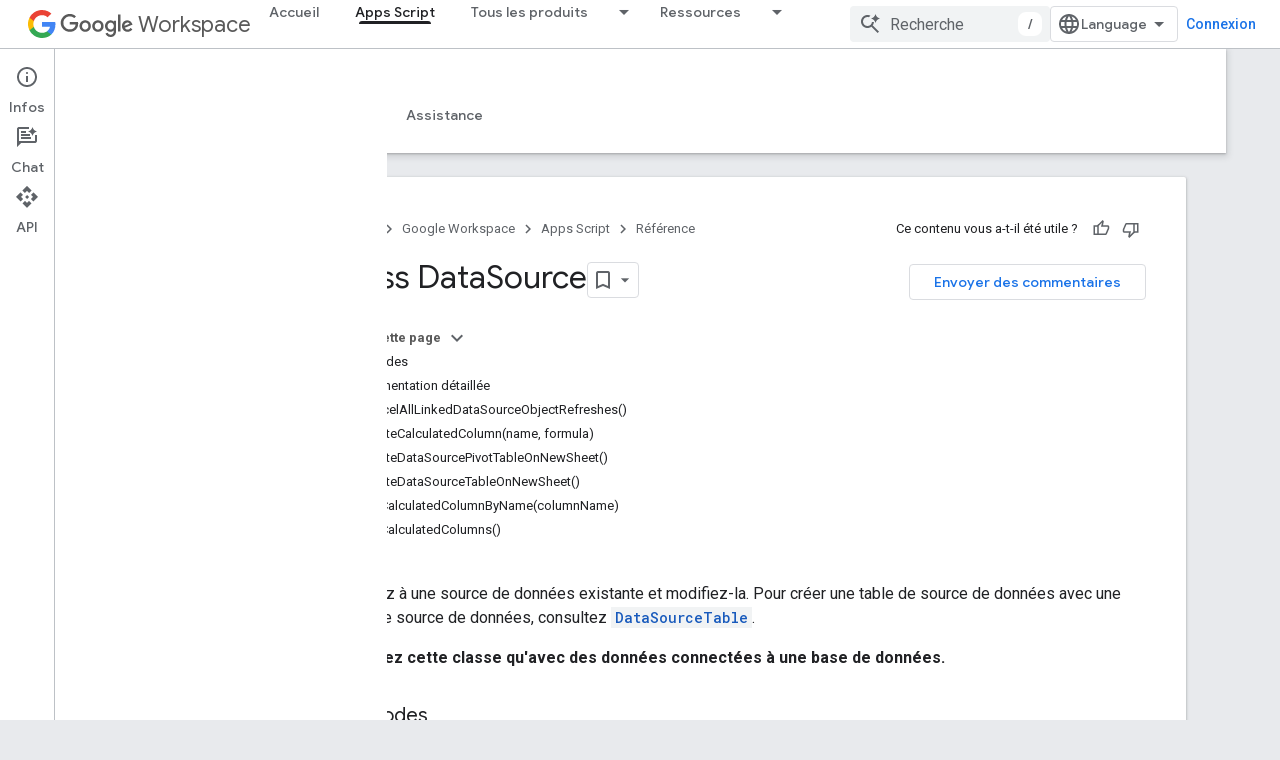

--- FILE ---
content_type: text/html; charset=utf-8
request_url: https://developers-dot-devsite-v2-prod.appspot.com/apps-script/reference/spreadsheet/data-source?authuser=0&hl=fr
body_size: 56287
content:









<!doctype html>
<html 
      lang="fr-x-mtfrom-en"
      dir="ltr">
  <head>
    <meta name="google-signin-client-id" content="721724668570-nbkv1cfusk7kk4eni4pjvepaus73b13t.apps.googleusercontent.com"><meta name="google-signin-scope"
          content="profile email https://www.googleapis.com/auth/developerprofiles https://www.googleapis.com/auth/developerprofiles.award https://www.googleapis.com/auth/devprofiles.full_control.firstparty"><meta property="og:site_name" content="Google for Developers">
    <meta property="og:type" content="website"><meta name="robots" content="noindex"><meta name="theme-color" content="#fff"><meta charset="utf-8">
    <meta content="IE=Edge" http-equiv="X-UA-Compatible">
    <meta name="viewport" content="width=device-width, initial-scale=1">
    

    <link rel="manifest" href="/_pwa/developers/manifest.json"
          crossorigin="use-credentials">
    <link rel="preconnect" href="//www.gstatic.com" crossorigin>
    <link rel="preconnect" href="//fonts.gstatic.com" crossorigin>
    <link rel="preconnect" href="//fonts.googleapis.com" crossorigin>
    <link rel="preconnect" href="//apis.google.com" crossorigin>
    <link rel="preconnect" href="//www.google-analytics.com" crossorigin><link rel="stylesheet" href="//fonts.googleapis.com/css?family=Google+Sans:400,500|Roboto:400,400italic,500,500italic,700,700italic|Roboto+Mono:400,500,700&display=swap">
      <link rel="stylesheet"
            href="//fonts.googleapis.com/css2?family=Material+Icons&family=Material+Symbols+Outlined&display=block"><link rel="stylesheet" href="https://www.gstatic.com/devrel-devsite/prod/v6dcfc5a6ab74baade852b535c8a876ff20ade102b870fd5f49da5da2dbf570bd/developers/css/app.css">
      <link rel="shortcut icon" href="https://www.gstatic.com/devrel-devsite/prod/v6dcfc5a6ab74baade852b535c8a876ff20ade102b870fd5f49da5da2dbf570bd/developers/images/favicon-new.png">
    <link rel="apple-touch-icon" href="https://www.gstatic.com/devrel-devsite/prod/v6dcfc5a6ab74baade852b535c8a876ff20ade102b870fd5f49da5da2dbf570bd/developers/images/touchicon-180-new.png"><link rel="canonical" href="https://developers.google.com/apps-script/reference/spreadsheet/data-source?hl=fr">
      <link rel="dns-prefetch" href="//developers-dot-devsite-v2-prod.appspot.com"><link rel="search" type="application/opensearchdescription+xml"
            title="Google for Developers" href="https://developers-dot-devsite-v2-prod.appspot.com/s/opensearch.xml?authuser=0&amp;hl=fr">
      <link rel="alternate" hreflang="en"
          href="https://developers.google.com/apps-script/reference/spreadsheet/data-source" /><link rel="alternate" hreflang="x-default" href="https://developers.google.com/apps-script/reference/spreadsheet/data-source" /><link rel="alternate" hreflang="ar"
          href="https://developers.google.com/apps-script/reference/spreadsheet/data-source?hl=ar" /><link rel="alternate" hreflang="bn"
          href="https://developers.google.com/apps-script/reference/spreadsheet/data-source?hl=bn" /><link rel="alternate" hreflang="zh-Hans"
          href="https://developers.google.com/apps-script/reference/spreadsheet/data-source?hl=zh-cn" /><link rel="alternate" hreflang="zh-Hant"
          href="https://developers.google.com/apps-script/reference/spreadsheet/data-source?hl=zh-tw" /><link rel="alternate" hreflang="fa"
          href="https://developers.google.com/apps-script/reference/spreadsheet/data-source?hl=fa" /><link rel="alternate" hreflang="fr"
          href="https://developers.google.com/apps-script/reference/spreadsheet/data-source?hl=fr" /><link rel="alternate" hreflang="de"
          href="https://developers.google.com/apps-script/reference/spreadsheet/data-source?hl=de" /><link rel="alternate" hreflang="he"
          href="https://developers.google.com/apps-script/reference/spreadsheet/data-source?hl=he" /><link rel="alternate" hreflang="hi"
          href="https://developers.google.com/apps-script/reference/spreadsheet/data-source?hl=hi" /><link rel="alternate" hreflang="id"
          href="https://developers.google.com/apps-script/reference/spreadsheet/data-source?hl=id" /><link rel="alternate" hreflang="it"
          href="https://developers.google.com/apps-script/reference/spreadsheet/data-source?hl=it" /><link rel="alternate" hreflang="ja"
          href="https://developers.google.com/apps-script/reference/spreadsheet/data-source?hl=ja" /><link rel="alternate" hreflang="ko"
          href="https://developers.google.com/apps-script/reference/spreadsheet/data-source?hl=ko" /><link rel="alternate" hreflang="pl"
          href="https://developers.google.com/apps-script/reference/spreadsheet/data-source?hl=pl" /><link rel="alternate" hreflang="pt-BR"
          href="https://developers.google.com/apps-script/reference/spreadsheet/data-source?hl=pt-br" /><link rel="alternate" hreflang="ru"
          href="https://developers.google.com/apps-script/reference/spreadsheet/data-source?hl=ru" /><link rel="alternate" hreflang="es-419"
          href="https://developers.google.com/apps-script/reference/spreadsheet/data-source?hl=es-419" /><link rel="alternate" hreflang="th"
          href="https://developers.google.com/apps-script/reference/spreadsheet/data-source?hl=th" /><link rel="alternate" hreflang="tr"
          href="https://developers.google.com/apps-script/reference/spreadsheet/data-source?hl=tr" /><link rel="alternate" hreflang="vi"
          href="https://developers.google.com/apps-script/reference/spreadsheet/data-source?hl=vi" /><title>Class DataSource &nbsp;|&nbsp; Apps Script &nbsp;|&nbsp; Google for Developers</title>

<meta property="og:title" content="Class DataSource &nbsp;|&nbsp; Apps Script &nbsp;|&nbsp; Google for Developers"><meta name="description" content="Découvrez comment utiliser la classe Apps Script DataSource. Accédez à une source de données existante et modifiez-la.">
  <meta property="og:description" content="Découvrez comment utiliser la classe Apps Script DataSource. Accédez à une source de données existante et modifiez-la."><meta property="og:url" content="https://developers.google.com/apps-script/reference/spreadsheet/data-source?hl=fr"><meta property="og:image" content="https://www.gstatic.com/devrel-devsite/prod/v6dcfc5a6ab74baade852b535c8a876ff20ade102b870fd5f49da5da2dbf570bd/developers/images/opengraph/white.png">
  <meta property="og:image:width" content="1200">
  <meta property="og:image:height" content="675"><meta property="og:locale" content="fr"><meta name="twitter:card" content="summary_large_image"><script type="application/ld+json">
  {
    "@context": "https://schema.org",
    "@type": "BreadcrumbList",
    "itemListElement": [{
      "@type": "ListItem",
      "position": 1,
      "name": "Google Workspace",
      "item": "https://developers.google.com/workspace"
    },{
      "@type": "ListItem",
      "position": 2,
      "name": "Apps Script",
      "item": "https://developers.google.com/apps-script"
    },{
      "@type": "ListItem",
      "position": 3,
      "name": "Class DataSource",
      "item": "https://developers.google.com/apps-script/reference/spreadsheet/data-source"
    }]
  }
  </script><link rel="alternate machine-translated-from" hreflang="en"
        href="https://developers-dot-devsite-v2-prod.appspot.com/apps-script/reference/spreadsheet/data-source?hl=en&amp;authuser=0">
  








    
      <link rel="stylesheet" href="/extras.css"></head>
  <body class="color-scheme--light"
        template="page"
        theme="white"
        type="reference"
        
        
        
        layout="docs"
        
        
        
        
        
          
            concierge='closed'
          
        
        display-toc
        pending>
  
    <devsite-progress type="indeterminate" id="app-progress"></devsite-progress>
  
  
    <a href="#main-content" class="skip-link button">
      
      Passer au contenu principal
    </a>
    <section class="devsite-wrapper">
      <devsite-cookie-notification-bar></devsite-cookie-notification-bar><devsite-header role="banner">
  
    





















<div class="devsite-header--inner" data-nosnippet>
  <div class="devsite-top-logo-row-wrapper-wrapper">
    <div class="devsite-top-logo-row-wrapper">
      <div class="devsite-top-logo-row">
        <button type="button" id="devsite-hamburger-menu"
          class="devsite-header-icon-button button-flat material-icons gc-analytics-event"
          data-category="Site-Wide Custom Events"
          data-label="Navigation menu button"
          visually-hidden
          aria-label="Ouvrir le menu">
        </button>
        
<div class="devsite-product-name-wrapper">

  
    
  
  <a href="https://developers-dot-devsite-v2-prod.appspot.com/workspace?authuser=0&amp;hl=fr">
    
  <div class="devsite-product-logo-container"
       
       
       
    size="medium"
  >
  
    <picture>
      
      <img class="devsite-product-logo"
           alt="Google Workspace"
           src="https://fonts.gstatic.com/s/i/productlogos/googleg/v6/16px.svg"
           srcset=" https://fonts.gstatic.com/s/i/productlogos/googleg/v6/16px.svg"
           sizes="64px"
           loading="lazy"
           >
    </picture>
  
  </div>
  
  </a>
  

  



  
  
  <span class="devsite-product-name">
    <ul class="devsite-breadcrumb-list"
  >
  
  <li class="devsite-breadcrumb-item
             devsite-has-google-wordmark">
    
    
    
      
      
        
  <a href="https://developers-dot-devsite-v2-prod.appspot.com/workspace?authuser=0&amp;hl=fr"
      
        class="devsite-breadcrumb-link gc-analytics-event"
      
        data-category="Site-Wide Custom Events"
      
        data-label="Upper Header"
      
        data-value="1"
      
        track-type="globalNav"
      
        track-name="breadcrumb"
      
        track-metadata-position="1"
      
        track-metadata-eventdetail="Google Workspace"
      
    >
    
          <svg class="devsite-google-wordmark"
       xmlns="http://www.w3.org/2000/svg"
       viewBox="0 0 148 48">
    <title>Google</title>
    <path class="devsite-google-wordmark-svg-path" d="M19.58,37.65c-9.87,0-18.17-8.04-18.17-17.91c0-9.87,8.3-17.91,18.17-17.91c5.46,0,9.35,2.14,12.27,4.94l-3.45,3.45c-2.1-1.97-4.93-3.49-8.82-3.49c-7.21,0-12.84,5.81-12.84,13.02c0,7.21,5.64,13.02,12.84,13.02c4.67,0,7.34-1.88,9.04-3.58c1.4-1.4,2.32-3.41,2.66-6.16H19.58v-4.89h16.47c0.18,0.87,0.26,1.92,0.26,3.06c0,3.67-1.01,8.21-4.24,11.44C28.93,35.9,24.91,37.65,19.58,37.65z M61.78,26.12c0,6.64-5.1,11.53-11.36,11.53s-11.36-4.89-11.36-11.53c0-6.68,5.1-11.53,11.36-11.53S61.78,19.43,61.78,26.12z M56.8,26.12c0-4.15-2.96-6.99-6.39-6.99c-3.43,0-6.39,2.84-6.39,6.99c0,4.11,2.96,6.99,6.39,6.99C53.84,33.11,56.8,30.22,56.8,26.12z M87.25,26.12c0,6.64-5.1,11.53-11.36,11.53c-6.26,0-11.36-4.89-11.36-11.53c0-6.68,5.1-11.53,11.36-11.53C82.15,14.59,87.25,19.43,87.25,26.12zM82.28,26.12c0-4.15-2.96-6.99-6.39-6.99c-3.43,0-6.39,2.84-6.39,6.99c0,4.11,2.96,6.99,6.39,6.99C79.32,33.11,82.28,30.22,82.28,26.12z M112.09,15.29v20.7c0,8.52-5.02,12.01-10.96,12.01c-5.59,0-8.95-3.76-10.22-6.81l4.41-1.83c0.79,1.88,2.71,4.1,5.81,4.1c3.8,0,6.16-2.36,6.16-6.77v-1.66h-0.18c-1.14,1.4-3.32,2.62-6.07,2.62c-5.76,0-11.05-5.02-11.05-11.49c0-6.51,5.28-11.57,11.05-11.57c2.75,0,4.93,1.22,6.07,2.58h0.18v-1.88H112.09z M107.64,26.16c0-4.06-2.71-7.03-6.16-7.03c-3.49,0-6.42,2.97-6.42,7.03c0,4.02,2.93,6.94,6.42,6.94C104.93,33.11,107.64,30.18,107.64,26.16z M120.97,3.06v33.89h-5.07V3.06H120.97z M140.89,29.92l3.93,2.62c-1.27,1.88-4.32,5.11-9.61,5.11c-6.55,0-11.28-5.07-11.28-11.53c0-6.86,4.77-11.53,10.71-11.53c5.98,0,8.91,4.76,9.87,7.34l0.52,1.31l-15.42,6.38c1.18,2.31,3.01,3.49,5.59,3.49C137.79,33.11,139.58,31.84,140.89,29.92zM128.79,25.77l10.31-4.28c-0.57-1.44-2.27-2.45-4.28-2.45C132.24,19.04,128.66,21.31,128.79,25.77z"/>
  </svg>Workspace
        
  </a>
  
      
    
  </li>
  
</ul>
  </span>

</div>
        <div class="devsite-top-logo-row-middle">
          <div class="devsite-header-upper-tabs">
            
              
              
  <devsite-tabs class="upper-tabs">

    <nav class="devsite-tabs-wrapper" aria-label="Onglets supérieurs">
      
        
          <tab  >
            
    <a href="https://developers-dot-devsite-v2-prod.appspot.com/workspace?authuser=0&amp;hl=fr"
    class="devsite-tabs-content gc-analytics-event "
      track-metadata-eventdetail="https://developers-dot-devsite-v2-prod.appspot.com/workspace?authuser=0&amp;hl=fr"
    
       track-type="nav"
       track-metadata-position="nav - accueil"
       track-metadata-module="primary nav"
       
       
         
           data-category="Site-Wide Custom Events"
         
           data-label="Tab: Accueil"
         
           track-name="accueil"
         
       >
    Accueil
  
    </a>
    
  
          </tab>
        
      
        
          <tab  class="devsite-active">
            
    <a href="https://developers-dot-devsite-v2-prod.appspot.com/apps-script?authuser=0&amp;hl=fr"
    class="devsite-tabs-content gc-analytics-event "
      track-metadata-eventdetail="https://developers-dot-devsite-v2-prod.appspot.com/apps-script?authuser=0&amp;hl=fr"
    
       track-type="nav"
       track-metadata-position="nav - apps script"
       track-metadata-module="primary nav"
       aria-label="Apps Script, selected" 
       
         
           data-category="Site-Wide Custom Events"
         
           data-label="Tab: Apps Script"
         
           track-name="apps script"
         
       >
    Apps Script
  
    </a>
    
  
          </tab>
        
      
        
          <tab class="devsite-dropdown
    
    
    
    ">
  
    <a href="https://developers-dot-devsite-v2-prod.appspot.com/workspace/products-menu?authuser=0&amp;hl=fr"
    class="devsite-tabs-content gc-analytics-event "
      track-metadata-eventdetail="https://developers-dot-devsite-v2-prod.appspot.com/workspace/products-menu?authuser=0&amp;hl=fr"
    
       track-type="nav"
       track-metadata-position="nav - tous les produits"
       track-metadata-module="primary nav"
       
       
         
           data-category="Site-Wide Custom Events"
         
           data-label="Tab: Tous les produits"
         
           track-name="tous les produits"
         
       >
    Tous les produits
  
    </a>
    
      <button
         aria-haspopup="menu"
         aria-expanded="false"
         aria-label="Menu déroulant de Tous les produits"
         track-type="nav"
         track-metadata-eventdetail="https://developers-dot-devsite-v2-prod.appspot.com/workspace/products-menu?authuser=0&amp;hl=fr"
         track-metadata-position="nav - tous les produits"
         track-metadata-module="primary nav"
         
          
            data-category="Site-Wide Custom Events"
          
            data-label="Tab: Tous les produits"
          
            track-name="tous les produits"
          
        
         class="devsite-tabs-dropdown-toggle devsite-icon devsite-icon-arrow-drop-down"></button>
    
  
  <div class="devsite-tabs-dropdown" role="menu" aria-label="submenu" hidden>
    
    <div class="devsite-tabs-dropdown-content">
      
        <div class="devsite-tabs-dropdown-column
                    ">
          
            <ul class="devsite-tabs-dropdown-section
                       ">
              
                <li class="devsite-nav-title" role="heading" tooltip>Applications Google Workspace</li>
              
              
              
                <li class="devsite-nav-item">
                  <a href="https://developers-dot-devsite-v2-prod.appspot.com/workspace/admin?authuser=0&amp;hl=fr"
                    
                     track-type="nav"
                     track-metadata-eventdetail="https://developers-dot-devsite-v2-prod.appspot.com/workspace/admin?authuser=0&amp;hl=fr"
                     track-metadata-position="nav - tous les produits"
                     track-metadata-module="tertiary nav"
                     
                       track-metadata-module_headline="applications google workspace"
                     
                     tooltip
                  
                    
                     data-label="Tab menu: All products - Admin console"
                    
                     data-category="Workspace top menu navigation"
                    
                  >
                    
                    <div class="devsite-nav-item-title">
                      Console d'administration
                    </div>
                    
                  </a>
                </li>
              
                <li class="devsite-nav-item">
                  <a href="https://developers-dot-devsite-v2-prod.appspot.com/workspace/cloud-search?authuser=0&amp;hl=fr"
                    
                     track-type="nav"
                     track-metadata-eventdetail="https://developers-dot-devsite-v2-prod.appspot.com/workspace/cloud-search?authuser=0&amp;hl=fr"
                     track-metadata-position="nav - tous les produits"
                     track-metadata-module="tertiary nav"
                     
                       track-metadata-module_headline="applications google workspace"
                     
                     tooltip
                  
                    
                     data-label="Tab menu: All products - Cloud Search"
                    
                     data-category="Workspace top menu navigation"
                    
                  >
                    
                    <div class="devsite-nav-item-title">
                      Cloud Search
                    </div>
                    
                  </a>
                </li>
              
                <li class="devsite-nav-item">
                  <a href="https://developers-dot-devsite-v2-prod.appspot.com/workspace/gmail?authuser=0&amp;hl=fr"
                    
                     track-type="nav"
                     track-metadata-eventdetail="https://developers-dot-devsite-v2-prod.appspot.com/workspace/gmail?authuser=0&amp;hl=fr"
                     track-metadata-position="nav - tous les produits"
                     track-metadata-module="tertiary nav"
                     
                       track-metadata-module_headline="applications google workspace"
                     
                     tooltip
                  
                    
                     data-label="Tab menu: All products - Gmail"
                    
                     data-category="Workspace top menu navigation"
                    
                  >
                    
                    <div class="devsite-nav-item-title">
                      Gmail
                    </div>
                    
                  </a>
                </li>
              
                <li class="devsite-nav-item">
                  <a href="https://developers-dot-devsite-v2-prod.appspot.com/workspace/calendar?authuser=0&amp;hl=fr"
                    
                     track-type="nav"
                     track-metadata-eventdetail="https://developers-dot-devsite-v2-prod.appspot.com/workspace/calendar?authuser=0&amp;hl=fr"
                     track-metadata-position="nav - tous les produits"
                     track-metadata-module="tertiary nav"
                     
                       track-metadata-module_headline="applications google workspace"
                     
                     tooltip
                  
                    
                     data-label="Tab menu: All products - Google Calendar"
                    
                     data-category="Workspace top menu navigation"
                    
                  >
                    
                    <div class="devsite-nav-item-title">
                      Google Calendar
                    </div>
                    
                  </a>
                </li>
              
                <li class="devsite-nav-item">
                  <a href="https://developers-dot-devsite-v2-prod.appspot.com/workspace/chat?authuser=0&amp;hl=fr"
                    
                     track-type="nav"
                     track-metadata-eventdetail="https://developers-dot-devsite-v2-prod.appspot.com/workspace/chat?authuser=0&amp;hl=fr"
                     track-metadata-position="nav - tous les produits"
                     track-metadata-module="tertiary nav"
                     
                       track-metadata-module_headline="applications google workspace"
                     
                     tooltip
                  
                    
                     data-category="Workspace top menu navigation"
                    
                     data-label="Tab menu: All products - Google Chat"
                    
                  >
                    
                    <div class="devsite-nav-item-title">
                      Google Chat
                    </div>
                    
                  </a>
                </li>
              
                <li class="devsite-nav-item">
                  <a href="https://developers-dot-devsite-v2-prod.appspot.com/workspace/classroom?authuser=0&amp;hl=fr"
                    
                     track-type="nav"
                     track-metadata-eventdetail="https://developers-dot-devsite-v2-prod.appspot.com/workspace/classroom?authuser=0&amp;hl=fr"
                     track-metadata-position="nav - tous les produits"
                     track-metadata-module="tertiary nav"
                     
                       track-metadata-module_headline="applications google workspace"
                     
                     tooltip
                  
                    
                     data-label="Tab menu: All products - Google Classroom"
                    
                     data-category="Workspace top menu navigation"
                    
                  >
                    
                    <div class="devsite-nav-item-title">
                      Google Classroom
                    </div>
                    
                  </a>
                </li>
              
                <li class="devsite-nav-item">
                  <a href="https://developers-dot-devsite-v2-prod.appspot.com/workspace/docs?authuser=0&amp;hl=fr"
                    
                     track-type="nav"
                     track-metadata-eventdetail="https://developers-dot-devsite-v2-prod.appspot.com/workspace/docs?authuser=0&amp;hl=fr"
                     track-metadata-position="nav - tous les produits"
                     track-metadata-module="tertiary nav"
                     
                       track-metadata-module_headline="applications google workspace"
                     
                     tooltip
                  
                    
                     data-label="Tab menu: All products - Google Docs"
                    
                     data-category="Workspace top menu navigation"
                    
                  >
                    
                    <div class="devsite-nav-item-title">
                      Google Docs
                    </div>
                    
                  </a>
                </li>
              
                <li class="devsite-nav-item">
                  <a href="https://developers-dot-devsite-v2-prod.appspot.com/workspace/drive?authuser=0&amp;hl=fr"
                    
                     track-type="nav"
                     track-metadata-eventdetail="https://developers-dot-devsite-v2-prod.appspot.com/workspace/drive?authuser=0&amp;hl=fr"
                     track-metadata-position="nav - tous les produits"
                     track-metadata-module="tertiary nav"
                     
                       track-metadata-module_headline="applications google workspace"
                     
                     tooltip
                  
                    
                     data-category="Workspace top menu navigation"
                    
                     data-label="Tab menu: All products - Google Drive"
                    
                  >
                    
                    <div class="devsite-nav-item-title">
                      Google Drive
                    </div>
                    
                  </a>
                </li>
              
            </ul>
          
        </div>
      
        <div class="devsite-tabs-dropdown-column
                    ">
          
            <ul class="devsite-tabs-dropdown-section
                       ">
              
                <li class="devsite-nav-title" role="heading" tooltip> </li>
              
              
              
                <li class="devsite-nav-item">
                  <a href="https://developers-dot-devsite-v2-prod.appspot.com/workspace/forms?authuser=0&amp;hl=fr"
                    
                     track-type="nav"
                     track-metadata-eventdetail="https://developers-dot-devsite-v2-prod.appspot.com/workspace/forms?authuser=0&amp;hl=fr"
                     track-metadata-position="nav - tous les produits"
                     track-metadata-module="tertiary nav"
                     
                       track-metadata-module_headline=" "
                     
                     tooltip
                  
                    
                     data-label="Tab menu: All products - Google Forms"
                    
                     data-category="Workspace top menu navigation"
                    
                  >
                    
                    <div class="devsite-nav-item-title">
                      Google Forms
                    </div>
                    
                  </a>
                </li>
              
                <li class="devsite-nav-item">
                  <a href="https://developers-dot-devsite-v2-prod.appspot.com/workspace/keep?authuser=0&amp;hl=fr"
                    
                     track-type="nav"
                     track-metadata-eventdetail="https://developers-dot-devsite-v2-prod.appspot.com/workspace/keep?authuser=0&amp;hl=fr"
                     track-metadata-position="nav - tous les produits"
                     track-metadata-module="tertiary nav"
                     
                       track-metadata-module_headline=" "
                     
                     tooltip
                  
                    
                     data-label="Tab menu: All products - Google Keep"
                    
                     data-category="Workspace top menu navigation"
                    
                  >
                    
                    <div class="devsite-nav-item-title">
                      Google Keep
                    </div>
                    
                  </a>
                </li>
              
                <li class="devsite-nav-item">
                  <a href="https://developers-dot-devsite-v2-prod.appspot.com/workspace/meet?authuser=0&amp;hl=fr"
                    
                     track-type="nav"
                     track-metadata-eventdetail="https://developers-dot-devsite-v2-prod.appspot.com/workspace/meet?authuser=0&amp;hl=fr"
                     track-metadata-position="nav - tous les produits"
                     track-metadata-module="tertiary nav"
                     
                       track-metadata-module_headline=" "
                     
                     tooltip
                  
                    
                     data-label="Tab menu: All products - Google Meet"
                    
                     data-category="Workspace top menu navigation"
                    
                  >
                    
                    <div class="devsite-nav-item-title">
                      Google Meet
                    </div>
                    
                  </a>
                </li>
              
                <li class="devsite-nav-item">
                  <a href="https://developers-dot-devsite-v2-prod.appspot.com/workspace/sheets?authuser=0&amp;hl=fr"
                    
                     track-type="nav"
                     track-metadata-eventdetail="https://developers-dot-devsite-v2-prod.appspot.com/workspace/sheets?authuser=0&amp;hl=fr"
                     track-metadata-position="nav - tous les produits"
                     track-metadata-module="tertiary nav"
                     
                       track-metadata-module_headline=" "
                     
                     tooltip
                  
                    
                     data-label="Tab menu: All products - Google Sheets"
                    
                     data-category="Workspace top menu navigation"
                    
                  >
                    
                    <div class="devsite-nav-item-title">
                      Google Sheets
                    </div>
                    
                  </a>
                </li>
              
                <li class="devsite-nav-item">
                  <a href="https://developers-dot-devsite-v2-prod.appspot.com/workspace/sites?authuser=0&amp;hl=fr"
                    
                     track-type="nav"
                     track-metadata-eventdetail="https://developers-dot-devsite-v2-prod.appspot.com/workspace/sites?authuser=0&amp;hl=fr"
                     track-metadata-position="nav - tous les produits"
                     track-metadata-module="tertiary nav"
                     
                       track-metadata-module_headline=" "
                     
                     tooltip
                  
                    
                     data-label="Tab menu: All products - Google Sites"
                    
                     data-category="Workspace top menu navigation"
                    
                  >
                    
                    <div class="devsite-nav-item-title">
                      Google Sites
                    </div>
                    
                  </a>
                </li>
              
                <li class="devsite-nav-item">
                  <a href="https://developers-dot-devsite-v2-prod.appspot.com/workspace/slides?authuser=0&amp;hl=fr"
                    
                     track-type="nav"
                     track-metadata-eventdetail="https://developers-dot-devsite-v2-prod.appspot.com/workspace/slides?authuser=0&amp;hl=fr"
                     track-metadata-position="nav - tous les produits"
                     track-metadata-module="tertiary nav"
                     
                       track-metadata-module_headline=" "
                     
                     tooltip
                  
                    
                     data-category="Workspace top menu navigation"
                    
                     data-label="Tab menu: All products - Google Slides"
                    
                  >
                    
                    <div class="devsite-nav-item-title">
                      Google Slides
                    </div>
                    
                  </a>
                </li>
              
                <li class="devsite-nav-item">
                  <a href="https://developers-dot-devsite-v2-prod.appspot.com/workspace/tasks?authuser=0&amp;hl=fr"
                    
                     track-type="nav"
                     track-metadata-eventdetail="https://developers-dot-devsite-v2-prod.appspot.com/workspace/tasks?authuser=0&amp;hl=fr"
                     track-metadata-position="nav - tous les produits"
                     track-metadata-module="tertiary nav"
                     
                       track-metadata-module_headline=" "
                     
                     tooltip
                  
                    
                     data-label="Tab menu: All products - Google Tasks"
                    
                     data-category="Workspace top menu navigation"
                    
                  >
                    
                    <div class="devsite-nav-item-title">
                      Google ToDo
                    </div>
                    
                  </a>
                </li>
              
                <li class="devsite-nav-item">
                  <a href="https://developers-dot-devsite-v2-prod.appspot.com/workspace/vault?authuser=0&amp;hl=fr"
                    
                     track-type="nav"
                     track-metadata-eventdetail="https://developers-dot-devsite-v2-prod.appspot.com/workspace/vault?authuser=0&amp;hl=fr"
                     track-metadata-position="nav - tous les produits"
                     track-metadata-module="tertiary nav"
                     
                       track-metadata-module_headline=" "
                     
                     tooltip
                  
                    
                     data-label="Tab menu: All products - Google Vault"
                    
                     data-category="Workspace top menu navigation"
                    
                  >
                    
                    <div class="devsite-nav-item-title">
                      Google Vault
                    </div>
                    
                  </a>
                </li>
              
            </ul>
          
        </div>
      
        <div class="devsite-tabs-dropdown-column
                    ">
          
            <ul class="devsite-tabs-dropdown-section
                       ">
              
                <li class="devsite-nav-title" role="heading" tooltip>Étendre, automatiser et partager</li>
              
              
              
                <li class="devsite-nav-item">
                  <a href="https://developers-dot-devsite-v2-prod.appspot.com/workspace/add-ons?authuser=0&amp;hl=fr"
                    
                     track-type="nav"
                     track-metadata-eventdetail="https://developers-dot-devsite-v2-prod.appspot.com/workspace/add-ons?authuser=0&amp;hl=fr"
                     track-metadata-position="nav - tous les produits"
                     track-metadata-module="tertiary nav"
                     
                       track-metadata-module_headline="étendre, automatiser et partager"
                     
                     tooltip
                  
                    
                     data-category="Workspace top menu navigation"
                    
                     data-label="Tab menu: All products - Add-ons"
                    
                  >
                    
                    <div class="devsite-nav-item-title">
                      Modules complémentaires
                    </div>
                    
                  </a>
                </li>
              
                <li class="devsite-nav-item">
                  <a href="https://developers-dot-devsite-v2-prod.appspot.com/apps-script?authuser=0&amp;hl=fr"
                    
                     track-type="nav"
                     track-metadata-eventdetail="https://developers-dot-devsite-v2-prod.appspot.com/apps-script?authuser=0&amp;hl=fr"
                     track-metadata-position="nav - tous les produits"
                     track-metadata-module="tertiary nav"
                     
                       track-metadata-module_headline="étendre, automatiser et partager"
                     
                     tooltip
                  
                    
                     data-label="Tab menu: All products - Apps Script"
                    
                     data-category="Workspace top menu navigation"
                    
                  >
                    
                    <div class="devsite-nav-item-title">
                      Apps Script
                    </div>
                    
                  </a>
                </li>
              
                <li class="devsite-nav-item">
                  <a href="https://developers-dot-devsite-v2-prod.appspot.com/workspace/add-ons/chat?authuser=0&amp;hl=fr"
                    
                     track-type="nav"
                     track-metadata-eventdetail="https://developers-dot-devsite-v2-prod.appspot.com/workspace/add-ons/chat?authuser=0&amp;hl=fr"
                     track-metadata-position="nav - tous les produits"
                     track-metadata-module="tertiary nav"
                     
                       track-metadata-module_headline="étendre, automatiser et partager"
                     
                     tooltip
                  
                    
                     data-label="Tab menu: All products - Chat apps"
                    
                     data-category="Workspace top menu navigation"
                    
                  >
                    
                    <div class="devsite-nav-item-title">
                      Utilisez des applications de chat
                    </div>
                    
                  </a>
                </li>
              
                <li class="devsite-nav-item">
                  <a href="https://developers-dot-devsite-v2-prod.appspot.com/workspace/drive/api/guides/about-apps?authuser=0&amp;hl=fr"
                    
                     track-type="nav"
                     track-metadata-eventdetail="https://developers-dot-devsite-v2-prod.appspot.com/workspace/drive/api/guides/about-apps?authuser=0&amp;hl=fr"
                     track-metadata-position="nav - tous les produits"
                     track-metadata-module="tertiary nav"
                     
                       track-metadata-module_headline="étendre, automatiser et partager"
                     
                     tooltip
                  
                    
                     data-label="Tab menu: All products - Drive apps"
                    
                     data-category="Workspace top menu navigation"
                    
                  >
                    
                    <div class="devsite-nav-item-title">
                      Applications Drive
                    </div>
                    
                  </a>
                </li>
              
                <li class="devsite-nav-item">
                  <a href="https://developers-dot-devsite-v2-prod.appspot.com/workspace/marketplace?authuser=0&amp;hl=fr"
                    
                     track-type="nav"
                     track-metadata-eventdetail="https://developers-dot-devsite-v2-prod.appspot.com/workspace/marketplace?authuser=0&amp;hl=fr"
                     track-metadata-position="nav - tous les produits"
                     track-metadata-module="tertiary nav"
                     
                       track-metadata-module_headline="étendre, automatiser et partager"
                     
                     tooltip
                  
                    
                     data-category="Workspace top menu navigation"
                    
                     data-label="Tab menu: All products - Marketplace"
                    
                  >
                    
                    <div class="devsite-nav-item-title">
                      Marketplace
                    </div>
                    
                  </a>
                </li>
              
            </ul>
          
        </div>
      
    </div>
  </div>
</tab>
        
      
        
          <tab class="devsite-dropdown
    
    
    
    ">
  
    <a href="https://developers-dot-devsite-v2-prod.appspot.com/workspace/resources-menu?authuser=0&amp;hl=fr"
    class="devsite-tabs-content gc-analytics-event "
      track-metadata-eventdetail="https://developers-dot-devsite-v2-prod.appspot.com/workspace/resources-menu?authuser=0&amp;hl=fr"
    
       track-type="nav"
       track-metadata-position="nav - ressources"
       track-metadata-module="primary nav"
       
       
         
           data-category="Site-Wide Custom Events"
         
           data-label="Tab: Ressources"
         
           track-name="ressources"
         
       >
    Ressources
  
    </a>
    
      <button
         aria-haspopup="menu"
         aria-expanded="false"
         aria-label="Menu déroulant de Ressources"
         track-type="nav"
         track-metadata-eventdetail="https://developers-dot-devsite-v2-prod.appspot.com/workspace/resources-menu?authuser=0&amp;hl=fr"
         track-metadata-position="nav - ressources"
         track-metadata-module="primary nav"
         
          
            data-category="Site-Wide Custom Events"
          
            data-label="Tab: Ressources"
          
            track-name="ressources"
          
        
         class="devsite-tabs-dropdown-toggle devsite-icon devsite-icon-arrow-drop-down"></button>
    
  
  <div class="devsite-tabs-dropdown" role="menu" aria-label="submenu" hidden>
    
    <div class="devsite-tabs-dropdown-content">
      
        <div class="devsite-tabs-dropdown-column
                    ">
          
            <ul class="devsite-tabs-dropdown-section
                       ">
              
                <li class="devsite-nav-title" role="heading" tooltip>Outils</li>
              
              
              
                <li class="devsite-nav-item">
                  <a href="https://admin.google.com/?authuser=0&amp;hl=fr"
                    
                     track-type="nav"
                     track-metadata-eventdetail="https://admin.google.com/?authuser=0&amp;hl=fr"
                     track-metadata-position="nav - ressources"
                     track-metadata-module="tertiary nav"
                     
                       track-metadata-module_headline="outils"
                     
                     tooltip
                  
                    
                     target="admin-console"
                    
                     data-label="Tab menu: Resources - Admin console"
                    
                     data-category="Workspace top menu navigation"
                    
                  >
                    
                    <div class="devsite-nav-item-title">
                      Console d'administration
                    </div>
                    
                  </a>
                </li>
              
                <li class="devsite-nav-item">
                  <a href="https://script.google.com/?authuser=0&amp;hl=fr"
                    
                     track-type="nav"
                     track-metadata-eventdetail="https://script.google.com/?authuser=0&amp;hl=fr"
                     track-metadata-position="nav - ressources"
                     track-metadata-module="tertiary nav"
                     
                       track-metadata-module_headline="outils"
                     
                     tooltip
                  
                    
                     data-category="Workspace top menu navigation"
                    
                     data-label="Tab menu: Resources - Apps Script dashboard"
                    
                     target="_blank"
                    
                  >
                    
                    <div class="devsite-nav-item-title">
                      Tableau de bord Apps Script
                    </div>
                    
                  </a>
                </li>
              
                <li class="devsite-nav-item">
                  <a href="https://console.cloud.google.com/workspace-api?authuser=0&amp;hl=fr"
                    
                     track-type="nav"
                     track-metadata-eventdetail="https://console.cloud.google.com/workspace-api?authuser=0&amp;hl=fr"
                     track-metadata-position="nav - ressources"
                     track-metadata-module="tertiary nav"
                     
                       track-metadata-module_headline="outils"
                     
                     tooltip
                  
                    
                     target="console"
                    
                     data-category="Workspace top menu navigation"
                    
                     data-label="Tab menu: Resources - Google Cloud console"
                    
                  >
                    
                    <div class="devsite-nav-item-title">
                      console Google Cloud
                    </div>
                    
                  </a>
                </li>
              
                <li class="devsite-nav-item">
                  <a href="https://developers-dot-devsite-v2-prod.appspot.com/workspace/explore?authuser=0&amp;hl=fr"
                    
                     track-type="nav"
                     track-metadata-eventdetail="https://developers-dot-devsite-v2-prod.appspot.com/workspace/explore?authuser=0&amp;hl=fr"
                     track-metadata-position="nav - ressources"
                     track-metadata-module="tertiary nav"
                     
                       track-metadata-module_headline="outils"
                     
                     tooltip
                  
                    
                     data-label="Tab menu: Resources - APIs Explorer"
                    
                     data-category="Workspace top menu navigation"
                    
                  >
                    
                    <div class="devsite-nav-item-title">
                      API Explorer
                    </div>
                    
                  </a>
                </li>
              
                <li class="devsite-nav-item">
                  <a href="https://addons.gsuite.google.com/uikit/builder?authuser=0&amp;hl=fr"
                    
                     track-type="nav"
                     track-metadata-eventdetail="https://addons.gsuite.google.com/uikit/builder?authuser=0&amp;hl=fr"
                     track-metadata-position="nav - ressources"
                     track-metadata-module="tertiary nav"
                     
                       track-metadata-module_headline="outils"
                     
                     tooltip
                  
                    
                     data-category="Workspace top menu navigation"
                    
                     target="_blank"
                    
                     data-label="Tab menu: Resources - Card Builder"
                    
                  >
                    
                    <div class="devsite-nav-item-title">
                      Card Builder
                    </div>
                    
                  </a>
                </li>
              
            </ul>
          
        </div>
      
        <div class="devsite-tabs-dropdown-column
                    ">
          
            <ul class="devsite-tabs-dropdown-section
                       ">
              
                <li class="devsite-nav-title" role="heading" tooltip>Formation et assistance</li>
              
              
              
                <li class="devsite-nav-item">
                  <a href="https://developers-dot-devsite-v2-prod.appspot.com/workspace/guides/get-started?authuser=0&amp;hl=fr"
                    
                     track-type="nav"
                     track-metadata-eventdetail="https://developers-dot-devsite-v2-prod.appspot.com/workspace/guides/get-started?authuser=0&amp;hl=fr"
                     track-metadata-position="nav - ressources"
                     track-metadata-module="tertiary nav"
                     
                       track-metadata-module_headline="formation et assistance"
                     
                     tooltip
                  
                    
                     data-label="Tab menu: Resources - How to get started"
                    
                     data-category="Workspace top menu navigation"
                    
                  >
                    
                    <div class="devsite-nav-item-title">
                      Premiers pas
                    </div>
                    
                  </a>
                </li>
              
                <li class="devsite-nav-item">
                  <a href="https://codelabs.developers.google.com/?product=googleworkspace&amp;authuser=0&amp;hl=fr"
                    
                     track-type="nav"
                     track-metadata-eventdetail="https://codelabs.developers.google.com/?product=googleworkspace&amp;authuser=0&amp;hl=fr"
                     track-metadata-position="nav - ressources"
                     track-metadata-module="tertiary nav"
                     
                       track-metadata-module_headline="formation et assistance"
                     
                     tooltip
                  
                    
                     data-category="Workspace top menu navigation"
                    
                     data-label="Tab menu: Resources - Codelabs"
                    
                     target="_blank"
                    
                  >
                    
                    <div class="devsite-nav-item-title">
                      Ateliers de programmation
                    </div>
                    
                  </a>
                </li>
              
                <li class="devsite-nav-item">
                  <a href="https://developers-dot-devsite-v2-prod.appspot.com/workspace/support?authuser=0&amp;hl=fr"
                    
                     track-type="nav"
                     track-metadata-eventdetail="https://developers-dot-devsite-v2-prod.appspot.com/workspace/support?authuser=0&amp;hl=fr"
                     track-metadata-position="nav - ressources"
                     track-metadata-module="tertiary nav"
                     
                       track-metadata-module_headline="formation et assistance"
                     
                     tooltip
                  
                    
                     data-label="Tab menu: Resources - Developer support"
                    
                     data-category="Workspace top menu navigation"
                    
                  >
                    
                    <div class="devsite-nav-item-title">
                      Assistance réservée aux développeurs
                    </div>
                    
                  </a>
                </li>
              
            </ul>
          
        </div>
      
        <div class="devsite-tabs-dropdown-column
                    ">
          
            <ul class="devsite-tabs-dropdown-section
                       ">
              
                <li class="devsite-nav-title" role="heading" tooltip>Mises à jour</li>
              
              
              
                <li class="devsite-nav-item">
                  <a href="https://developers-dot-devsite-v2-prod.appspot.com/workspace/release-notes?authuser=0&amp;hl=fr"
                    
                     track-type="nav"
                     track-metadata-eventdetail="https://developers-dot-devsite-v2-prod.appspot.com/workspace/release-notes?authuser=0&amp;hl=fr"
                     track-metadata-position="nav - ressources"
                     track-metadata-module="tertiary nav"
                     
                       track-metadata-module_headline="mises à jour"
                     
                     tooltip
                  
                    
                     data-label="Tab menu: Updates - Release notes"
                    
                     data-category="Workspace top menu navigation"
                    
                  >
                    
                    <div class="devsite-nav-item-title">
                      Notes de version
                    </div>
                    
                  </a>
                </li>
              
                <li class="devsite-nav-item">
                  <a href="https://developers-dot-devsite-v2-prod.appspot.com/workspace/preview?authuser=0&amp;hl=fr"
                    
                     track-type="nav"
                     track-metadata-eventdetail="https://developers-dot-devsite-v2-prod.appspot.com/workspace/preview?authuser=0&amp;hl=fr"
                     track-metadata-position="nav - ressources"
                     track-metadata-module="tertiary nav"
                     
                       track-metadata-module_headline="mises à jour"
                     
                     tooltip
                  
                    
                     data-label="Tab menu: Updates - Developer previews"
                    
                     data-category="Workspace top menu navigation"
                    
                  >
                    
                    <div class="devsite-nav-item-title">
                      Versions Preview développeur
                    </div>
                    
                  </a>
                </li>
              
                <li class="devsite-nav-item">
                  <a href="https://www.youtube.com/@googleworkspacedevs?authuser=0&amp;hl=fr"
                    
                     track-type="nav"
                     track-metadata-eventdetail="https://www.youtube.com/@googleworkspacedevs?authuser=0&amp;hl=fr"
                     track-metadata-position="nav - ressources"
                     track-metadata-module="tertiary nav"
                     
                       track-metadata-module_headline="mises à jour"
                     
                     tooltip
                  
                    
                     target="_blank"
                    
                     data-category="Workspace top menu navigation"
                    
                     data-label="Tab menu: Updates - YouTube"
                    
                  >
                    
                    <div class="devsite-nav-item-title">
                      YouTube
                    </div>
                    
                  </a>
                </li>
              
                <li class="devsite-nav-item">
                  <a href="https://developers-dot-devsite-v2-prod.appspot.com/workspace/newsletters?authuser=0&amp;hl=fr"
                    
                     track-type="nav"
                     track-metadata-eventdetail="https://developers-dot-devsite-v2-prod.appspot.com/workspace/newsletters?authuser=0&amp;hl=fr"
                     track-metadata-position="nav - ressources"
                     track-metadata-module="tertiary nav"
                     
                       track-metadata-module_headline="mises à jour"
                     
                     tooltip
                  
                    
                     data-label="Tab menu: Updates - Newsletter"
                    
                     data-category="Workspace top menu navigation"
                    
                  >
                    
                    <div class="devsite-nav-item-title">
                      Newsletter
                    </div>
                    
                  </a>
                </li>
              
                <li class="devsite-nav-item">
                  <a href="https://twitter.com/workspacedevs"
                    
                     track-type="nav"
                     track-metadata-eventdetail="https://twitter.com/workspacedevs"
                     track-metadata-position="nav - ressources"
                     track-metadata-module="tertiary nav"
                     
                       track-metadata-module_headline="mises à jour"
                     
                     tooltip
                  
                    
                     data-label="Tab menu: Updates - X (Twitter)"
                    
                     target="_blank"
                    
                     data-category="Workspace top menu navigation"
                    
                  >
                    
                    <div class="devsite-nav-item-title">
                      X (Twitter)
                    </div>
                    
                  </a>
                </li>
              
                <li class="devsite-nav-item">
                  <a href="https://developers.googleblog.com/search/?query=Google+Workspace"
                    
                     track-type="nav"
                     track-metadata-eventdetail="https://developers.googleblog.com/search/?query=Google+Workspace"
                     track-metadata-position="nav - ressources"
                     track-metadata-module="tertiary nav"
                     
                       track-metadata-module_headline="mises à jour"
                     
                     tooltip
                  
                    
                     target="_blank"
                    
                     data-category="Workspace top menu navigation"
                    
                     data-label="Tab menu: Updates - Blog"
                    
                  >
                    
                    <div class="devsite-nav-item-title">
                      Blog
                    </div>
                    
                  </a>
                </li>
              
            </ul>
          
        </div>
      
    </div>
  </div>
</tab>
        
      
    </nav>

  </devsite-tabs>

            
           </div>
          
<devsite-search
    enable-signin
    enable-search
    enable-suggestions
      enable-query-completion
    
    enable-search-summaries
    project-name="Apps Script"
    tenant-name="Google for Developers"
    project-scope="/apps-script"
    url-scoped="https://developers-dot-devsite-v2-prod.appspot.com/s/results/apps-script?authuser=0&amp;hl=fr"
    
    
    
    >
  <form class="devsite-search-form" action="https://developers-dot-devsite-v2-prod.appspot.com/s/results?authuser=0&amp;hl=fr" method="GET">
    <div class="devsite-search-container">
      <button type="button"
              search-open
              class="devsite-search-button devsite-header-icon-button button-flat material-icons"
              
              aria-label="Ouvrir la recherche"></button>
      <div class="devsite-searchbox">
        <input
          aria-activedescendant=""
          aria-autocomplete="list"
          
          aria-label="Recherche"
          aria-expanded="false"
          aria-haspopup="listbox"
          autocomplete="off"
          class="devsite-search-field devsite-search-query"
          name="q"
          
          placeholder="Recherche"
          role="combobox"
          type="text"
          value=""
          >
          <div class="devsite-search-image material-icons" aria-hidden="true">
            
              <svg class="devsite-search-ai-image" width="24" height="24" viewBox="0 0 24 24" fill="none" xmlns="http://www.w3.org/2000/svg">
                  <g clip-path="url(#clip0_6641_386)">
                    <path d="M19.6 21L13.3 14.7C12.8 15.1 12.225 15.4167 11.575 15.65C10.925 15.8833 10.2333 16 9.5 16C7.68333 16 6.14167 15.375 4.875 14.125C3.625 12.8583 3 11.3167 3 9.5C3 7.68333 3.625 6.15 4.875 4.9C6.14167 3.63333 7.68333 3 9.5 3C10.0167 3 10.5167 3.05833 11 3.175C11.4833 3.275 11.9417 3.43333 12.375 3.65L10.825 5.2C10.6083 5.13333 10.3917 5.08333 10.175 5.05C9.95833 5.01667 9.73333 5 9.5 5C8.25 5 7.18333 5.44167 6.3 6.325C5.43333 7.19167 5 8.25 5 9.5C5 10.75 5.43333 11.8167 6.3 12.7C7.18333 13.5667 8.25 14 9.5 14C10.6667 14 11.6667 13.625 12.5 12.875C13.35 12.1083 13.8417 11.15 13.975 10H15.975C15.925 10.6333 15.7833 11.2333 15.55 11.8C15.3333 12.3667 15.05 12.8667 14.7 13.3L21 19.6L19.6 21ZM17.5 12C17.5 10.4667 16.9667 9.16667 15.9 8.1C14.8333 7.03333 13.5333 6.5 12 6.5C13.5333 6.5 14.8333 5.96667 15.9 4.9C16.9667 3.83333 17.5 2.53333 17.5 0.999999C17.5 2.53333 18.0333 3.83333 19.1 4.9C20.1667 5.96667 21.4667 6.5 23 6.5C21.4667 6.5 20.1667 7.03333 19.1 8.1C18.0333 9.16667 17.5 10.4667 17.5 12Z" fill="#5F6368"/>
                  </g>
                <defs>
                <clipPath id="clip0_6641_386">
                <rect width="24" height="24" fill="white"/>
                </clipPath>
                </defs>
              </svg>
            
          </div>
          <div class="devsite-search-shortcut-icon-container" aria-hidden="true">
            <kbd class="devsite-search-shortcut-icon">/</kbd>
          </div>
      </div>
    </div>
  </form>
  <button type="button"
          search-close
          class="devsite-search-button devsite-header-icon-button button-flat material-icons"
          
          aria-label="Fermer la recherche"></button>
</devsite-search>

        </div>

        

          

          

          

          
<devsite-language-selector>
  <ul role="presentation">
    
    
    <li role="presentation">
      <a role="menuitem" lang="en"
        >English</a>
    </li>
    
    <li role="presentation">
      <a role="menuitem" lang="de"
        >Deutsch</a>
    </li>
    
    <li role="presentation">
      <a role="menuitem" lang="es"
        >Español</a>
    </li>
    
    <li role="presentation">
      <a role="menuitem" lang="es_419"
        >Español – América Latina</a>
    </li>
    
    <li role="presentation">
      <a role="menuitem" lang="fr"
        >Français</a>
    </li>
    
    <li role="presentation">
      <a role="menuitem" lang="id"
        >Indonesia</a>
    </li>
    
    <li role="presentation">
      <a role="menuitem" lang="it"
        >Italiano</a>
    </li>
    
    <li role="presentation">
      <a role="menuitem" lang="pl"
        >Polski</a>
    </li>
    
    <li role="presentation">
      <a role="menuitem" lang="pt_br"
        >Português – Brasil</a>
    </li>
    
    <li role="presentation">
      <a role="menuitem" lang="vi"
        >Tiếng Việt</a>
    </li>
    
    <li role="presentation">
      <a role="menuitem" lang="tr"
        >Türkçe</a>
    </li>
    
    <li role="presentation">
      <a role="menuitem" lang="ru"
        >Русский</a>
    </li>
    
    <li role="presentation">
      <a role="menuitem" lang="he"
        >עברית</a>
    </li>
    
    <li role="presentation">
      <a role="menuitem" lang="ar"
        >العربيّة</a>
    </li>
    
    <li role="presentation">
      <a role="menuitem" lang="fa"
        >فارسی</a>
    </li>
    
    <li role="presentation">
      <a role="menuitem" lang="hi"
        >हिंदी</a>
    </li>
    
    <li role="presentation">
      <a role="menuitem" lang="bn"
        >বাংলা</a>
    </li>
    
    <li role="presentation">
      <a role="menuitem" lang="th"
        >ภาษาไทย</a>
    </li>
    
    <li role="presentation">
      <a role="menuitem" lang="zh_cn"
        >中文 – 简体</a>
    </li>
    
    <li role="presentation">
      <a role="menuitem" lang="zh_tw"
        >中文 – 繁體</a>
    </li>
    
    <li role="presentation">
      <a role="menuitem" lang="ja"
        >日本語</a>
    </li>
    
    <li role="presentation">
      <a role="menuitem" lang="ko"
        >한국어</a>
    </li>
    
  </ul>
</devsite-language-selector>


          

        

        
          <devsite-user 
                        
                        
                          enable-profiles
                        
                        
                          fp-auth
                        
                        id="devsite-user">
            
              
              <span class="button devsite-top-button" aria-hidden="true" visually-hidden>Connexion</span>
            
          </devsite-user>
        
        
        
      </div>
    </div>
  </div>



  <div class="devsite-collapsible-section
    ">
    <div class="devsite-header-background">
      
        
          <div class="devsite-product-id-row"
           >
            <div class="devsite-product-description-row">
              
                
                <div class="devsite-product-id">
                  
                  
                  
                    <ul class="devsite-breadcrumb-list"
  >
  
  <li class="devsite-breadcrumb-item
             ">
    
    
    
      
        
  <a href="https://developers-dot-devsite-v2-prod.appspot.com/apps-script?authuser=0&amp;hl=fr"
      
        class="devsite-breadcrumb-link gc-analytics-event"
      
        data-category="Site-Wide Custom Events"
      
        data-label="Lower Header"
      
        data-value="1"
      
        track-type="globalNav"
      
        track-name="breadcrumb"
      
        track-metadata-position="1"
      
        track-metadata-eventdetail="Google Apps Script"
      
    >
    
          Apps Script
        
  </a>
  
      
    
  </li>
  
</ul>
                </div>
                
              
              
            </div>
            
          </div>
          
        
      
      
        <div class="devsite-doc-set-nav-row">
          
          
            
            
  <devsite-tabs class="lower-tabs">

    <nav class="devsite-tabs-wrapper" aria-label="Onglets inférieurs">
      
        
          <tab  >
            
    <a href="https://developers-dot-devsite-v2-prod.appspot.com/apps-script?authuser=0&amp;hl=fr"
    class="devsite-tabs-content gc-analytics-event "
      track-metadata-eventdetail="https://developers-dot-devsite-v2-prod.appspot.com/apps-script?authuser=0&amp;hl=fr"
    
       track-type="nav"
       track-metadata-position="nav - aperçu"
       track-metadata-module="primary nav"
       
       
         
           data-category="Site-Wide Custom Events"
         
           data-label="Tab: Aperçu"
         
           track-name="aperçu"
         
       >
    Aperçu
  
    </a>
    
  
          </tab>
        
      
        
          <tab  >
            
    <a href="https://developers-dot-devsite-v2-prod.appspot.com/apps-script/overview?authuser=0&amp;hl=fr"
    class="devsite-tabs-content gc-analytics-event "
      track-metadata-eventdetail="https://developers-dot-devsite-v2-prod.appspot.com/apps-script/overview?authuser=0&amp;hl=fr"
    
       track-type="nav"
       track-metadata-position="nav - guides"
       track-metadata-module="primary nav"
       
       
         
           data-category="Site-Wide Custom Events"
         
           data-label="Tab: Guides"
         
           track-name="guides"
         
       >
    Guides
  
    </a>
    
  
          </tab>
        
      
        
          <tab  class="devsite-active">
            
    <a href="https://developers-dot-devsite-v2-prod.appspot.com/apps-script/reference?authuser=0&amp;hl=fr"
    class="devsite-tabs-content gc-analytics-event "
      track-metadata-eventdetail="https://developers-dot-devsite-v2-prod.appspot.com/apps-script/reference?authuser=0&amp;hl=fr"
    
       track-type="nav"
       track-metadata-position="nav - référence"
       track-metadata-module="primary nav"
       aria-label="Référence, selected" 
       
         
           data-category="Site-Wide Custom Events"
         
           data-label="Tab: Référence"
         
           track-name="référence"
         
       >
    Référence
  
    </a>
    
  
          </tab>
        
      
        
          <tab  >
            
    <a href="https://developers-dot-devsite-v2-prod.appspot.com/apps-script/samples?authuser=0&amp;hl=fr"
    class="devsite-tabs-content gc-analytics-event "
      track-metadata-eventdetail="https://developers-dot-devsite-v2-prod.appspot.com/apps-script/samples?authuser=0&amp;hl=fr"
    
       track-type="nav"
       track-metadata-position="nav - exemples"
       track-metadata-module="primary nav"
       
       
         
           data-category="Site-Wide Custom Events"
         
           data-label="Tab: Exemples"
         
           track-name="exemples"
         
       >
    Exemples
  
    </a>
    
  
          </tab>
        
      
        
          <tab  >
            
    <a href="https://developers-dot-devsite-v2-prod.appspot.com/apps-script/support?authuser=0&amp;hl=fr"
    class="devsite-tabs-content gc-analytics-event "
      track-metadata-eventdetail="https://developers-dot-devsite-v2-prod.appspot.com/apps-script/support?authuser=0&amp;hl=fr"
    
       track-type="nav"
       track-metadata-position="nav - assistance"
       track-metadata-module="primary nav"
       
       
         
           data-category="Site-Wide Custom Events"
         
           data-label="Tab: Assistance"
         
           track-name="assistance"
         
       >
    Assistance
  
    </a>
    
  
          </tab>
        
      
    </nav>

  </devsite-tabs>

          
          
        </div>
      
    </div>
  </div>

</div>



  

  
</devsite-header>
      <devsite-book-nav scrollbars >
        
          





















<div class="devsite-book-nav-filter"
     >
  <span class="filter-list-icon material-icons" aria-hidden="true"></span>
  <input type="text"
         placeholder="Filtrer"
         
         aria-label="Saisissez du texte pour filtrer les résultats"
         role="searchbox">
  
  <span class="filter-clear-button hidden"
        data-title="Supprimer le filtre"
        aria-label="Supprimer le filtre"
        role="button"
        tabindex="0"></span>
</div>

<nav class="devsite-book-nav devsite-nav nocontent"
     aria-label="Menu latéral">
  <div class="devsite-mobile-header">
    <button type="button"
            id="devsite-close-nav"
            class="devsite-header-icon-button button-flat material-icons gc-analytics-event"
            data-category="Site-Wide Custom Events"
            data-label="Close navigation"
            aria-label="Fermer la navigation">
    </button>
    <div class="devsite-product-name-wrapper">

  
    
  
  <a href="https://developers-dot-devsite-v2-prod.appspot.com/workspace?authuser=0&amp;hl=fr">
    
  <div class="devsite-product-logo-container"
       
       
       
    size="medium"
  >
  
    <picture>
      
      <img class="devsite-product-logo"
           alt="Google Workspace"
           src="https://fonts.gstatic.com/s/i/productlogos/googleg/v6/16px.svg"
           srcset=" https://fonts.gstatic.com/s/i/productlogos/googleg/v6/16px.svg"
           sizes="64px"
           loading="lazy"
           >
    </picture>
  
  </div>
  
  </a>
  

  


  
      <span class="devsite-product-name">
        
        
        <ul class="devsite-breadcrumb-list"
  >
  
  <li class="devsite-breadcrumb-item
             devsite-has-google-wordmark">
    
    
    
      
      
        
  <a href="https://developers-dot-devsite-v2-prod.appspot.com/workspace?authuser=0&amp;hl=fr"
      
        class="devsite-breadcrumb-link gc-analytics-event"
      
        data-category="Site-Wide Custom Events"
      
        data-label="Upper Header"
      
        data-value="1"
      
        track-type="globalNav"
      
        track-name="breadcrumb"
      
        track-metadata-position="1"
      
        track-metadata-eventdetail="Google Workspace"
      
    >
    
          <svg class="devsite-google-wordmark"
       xmlns="http://www.w3.org/2000/svg"
       viewBox="0 0 148 48">
    <title>Google</title>
    <path class="devsite-google-wordmark-svg-path" d="M19.58,37.65c-9.87,0-18.17-8.04-18.17-17.91c0-9.87,8.3-17.91,18.17-17.91c5.46,0,9.35,2.14,12.27,4.94l-3.45,3.45c-2.1-1.97-4.93-3.49-8.82-3.49c-7.21,0-12.84,5.81-12.84,13.02c0,7.21,5.64,13.02,12.84,13.02c4.67,0,7.34-1.88,9.04-3.58c1.4-1.4,2.32-3.41,2.66-6.16H19.58v-4.89h16.47c0.18,0.87,0.26,1.92,0.26,3.06c0,3.67-1.01,8.21-4.24,11.44C28.93,35.9,24.91,37.65,19.58,37.65z M61.78,26.12c0,6.64-5.1,11.53-11.36,11.53s-11.36-4.89-11.36-11.53c0-6.68,5.1-11.53,11.36-11.53S61.78,19.43,61.78,26.12z M56.8,26.12c0-4.15-2.96-6.99-6.39-6.99c-3.43,0-6.39,2.84-6.39,6.99c0,4.11,2.96,6.99,6.39,6.99C53.84,33.11,56.8,30.22,56.8,26.12z M87.25,26.12c0,6.64-5.1,11.53-11.36,11.53c-6.26,0-11.36-4.89-11.36-11.53c0-6.68,5.1-11.53,11.36-11.53C82.15,14.59,87.25,19.43,87.25,26.12zM82.28,26.12c0-4.15-2.96-6.99-6.39-6.99c-3.43,0-6.39,2.84-6.39,6.99c0,4.11,2.96,6.99,6.39,6.99C79.32,33.11,82.28,30.22,82.28,26.12z M112.09,15.29v20.7c0,8.52-5.02,12.01-10.96,12.01c-5.59,0-8.95-3.76-10.22-6.81l4.41-1.83c0.79,1.88,2.71,4.1,5.81,4.1c3.8,0,6.16-2.36,6.16-6.77v-1.66h-0.18c-1.14,1.4-3.32,2.62-6.07,2.62c-5.76,0-11.05-5.02-11.05-11.49c0-6.51,5.28-11.57,11.05-11.57c2.75,0,4.93,1.22,6.07,2.58h0.18v-1.88H112.09z M107.64,26.16c0-4.06-2.71-7.03-6.16-7.03c-3.49,0-6.42,2.97-6.42,7.03c0,4.02,2.93,6.94,6.42,6.94C104.93,33.11,107.64,30.18,107.64,26.16z M120.97,3.06v33.89h-5.07V3.06H120.97z M140.89,29.92l3.93,2.62c-1.27,1.88-4.32,5.11-9.61,5.11c-6.55,0-11.28-5.07-11.28-11.53c0-6.86,4.77-11.53,10.71-11.53c5.98,0,8.91,4.76,9.87,7.34l0.52,1.31l-15.42,6.38c1.18,2.31,3.01,3.49,5.59,3.49C137.79,33.11,139.58,31.84,140.89,29.92zM128.79,25.77l10.31-4.28c-0.57-1.44-2.27-2.45-4.28-2.45C132.24,19.04,128.66,21.31,128.79,25.77z"/>
  </svg>Workspace
        
  </a>
  
      
    
  </li>
  
</ul>
      </span>
    

</div>
  </div>

  <div class="devsite-book-nav-wrapper">
    <div class="devsite-mobile-nav-top">
      
        <ul class="devsite-nav-list">
          
            <li class="devsite-nav-item">
              
  
  <a href="/workspace"
    
       class="devsite-nav-title gc-analytics-event
              
              "
    

    
      
        data-category="Site-Wide Custom Events"
      
        data-label="Tab: Accueil"
      
        track-name="accueil"
      
    
     data-category="Site-Wide Custom Events"
     data-label="Responsive Tab: Accueil"
     track-type="globalNav"
     track-metadata-eventDetail="globalMenu"
     track-metadata-position="nav">
  
    <span class="devsite-nav-text" tooltip >
      Accueil
   </span>
    
  
  </a>
  

  
              
            </li>
          
            <li class="devsite-nav-item">
              
  
  <a href="/apps-script"
    
       class="devsite-nav-title gc-analytics-event
              
              devsite-nav-active"
    

    
      
        data-category="Site-Wide Custom Events"
      
        data-label="Tab: Apps Script"
      
        track-name="apps script"
      
    
     data-category="Site-Wide Custom Events"
     data-label="Responsive Tab: Apps Script"
     track-type="globalNav"
     track-metadata-eventDetail="globalMenu"
     track-metadata-position="nav">
  
    <span class="devsite-nav-text" tooltip >
      Apps Script
   </span>
    
  
  </a>
  

  
              
                <ul class="devsite-nav-responsive-tabs">
                  
                    
                    
                    
                    <li class="devsite-nav-item">
                      
  
  <a href="/apps-script"
    
       class="devsite-nav-title gc-analytics-event
              
              "
    

    
      
        data-category="Site-Wide Custom Events"
      
        data-label="Tab: Aperçu"
      
        track-name="aperçu"
      
    
     data-category="Site-Wide Custom Events"
     data-label="Responsive Tab: Aperçu"
     track-type="globalNav"
     track-metadata-eventDetail="globalMenu"
     track-metadata-position="nav">
  
    <span class="devsite-nav-text" tooltip >
      Aperçu
   </span>
    
  
  </a>
  

  
                    </li>
                  
                    
                    
                    
                    <li class="devsite-nav-item">
                      
  
  <a href="/apps-script/overview"
    
       class="devsite-nav-title gc-analytics-event
              
              "
    

    
      
        data-category="Site-Wide Custom Events"
      
        data-label="Tab: Guides"
      
        track-name="guides"
      
    
     data-category="Site-Wide Custom Events"
     data-label="Responsive Tab: Guides"
     track-type="globalNav"
     track-metadata-eventDetail="globalMenu"
     track-metadata-position="nav">
  
    <span class="devsite-nav-text" tooltip >
      Guides
   </span>
    
  
  </a>
  

  
                    </li>
                  
                    
                    
                    
                    <li class="devsite-nav-item">
                      
  
  <a href="/apps-script/reference"
    
       class="devsite-nav-title gc-analytics-event
              
              devsite-nav-active"
    

    
      
        data-category="Site-Wide Custom Events"
      
        data-label="Tab: Référence"
      
        track-name="référence"
      
    
     data-category="Site-Wide Custom Events"
     data-label="Responsive Tab: Référence"
     track-type="globalNav"
     track-metadata-eventDetail="globalMenu"
     track-metadata-position="nav">
  
    <span class="devsite-nav-text" tooltip menu="_book">
      Référence
   </span>
    
  
  </a>
  

  
                    </li>
                  
                    
                    
                    
                    <li class="devsite-nav-item">
                      
  
  <a href="/apps-script/samples"
    
       class="devsite-nav-title gc-analytics-event
              
              "
    

    
      
        data-category="Site-Wide Custom Events"
      
        data-label="Tab: Exemples"
      
        track-name="exemples"
      
    
     data-category="Site-Wide Custom Events"
     data-label="Responsive Tab: Exemples"
     track-type="globalNav"
     track-metadata-eventDetail="globalMenu"
     track-metadata-position="nav">
  
    <span class="devsite-nav-text" tooltip >
      Exemples
   </span>
    
  
  </a>
  

  
                    </li>
                  
                    
                    
                    
                    <li class="devsite-nav-item">
                      
  
  <a href="/apps-script/support"
    
       class="devsite-nav-title gc-analytics-event
              
              "
    

    
      
        data-category="Site-Wide Custom Events"
      
        data-label="Tab: Assistance"
      
        track-name="assistance"
      
    
     data-category="Site-Wide Custom Events"
     data-label="Responsive Tab: Assistance"
     track-type="globalNav"
     track-metadata-eventDetail="globalMenu"
     track-metadata-position="nav">
  
    <span class="devsite-nav-text" tooltip >
      Assistance
   </span>
    
  
  </a>
  

  
                    </li>
                  
                </ul>
              
            </li>
          
            <li class="devsite-nav-item">
              
  
  <a href="/workspace/products-menu"
    
       class="devsite-nav-title gc-analytics-event
              
              "
    

    
      
        data-category="Site-Wide Custom Events"
      
        data-label="Tab: Tous les produits"
      
        track-name="tous les produits"
      
    
     data-category="Site-Wide Custom Events"
     data-label="Responsive Tab: Tous les produits"
     track-type="globalNav"
     track-metadata-eventDetail="globalMenu"
     track-metadata-position="nav">
  
    <span class="devsite-nav-text" tooltip >
      Tous les produits
   </span>
    
  
  </a>
  

  
    <ul class="devsite-nav-responsive-tabs devsite-nav-has-menu
               ">
      
<li class="devsite-nav-item">

  
  <span
    
       class="devsite-nav-title"
       tooltip
    
    
      
        data-category="Site-Wide Custom Events"
      
        data-label="Tab: Tous les produits"
      
        track-name="tous les produits"
      
    >
  
    <span class="devsite-nav-text" tooltip menu="Tous les produits">
      Plus
   </span>
    
    <span class="devsite-nav-icon material-icons" data-icon="forward"
          menu="Tous les produits">
    </span>
    
  
  </span>
  

</li>

    </ul>
  
              
            </li>
          
            <li class="devsite-nav-item">
              
  
  <a href="/workspace/resources-menu"
    
       class="devsite-nav-title gc-analytics-event
              
              "
    

    
      
        data-category="Site-Wide Custom Events"
      
        data-label="Tab: Ressources"
      
        track-name="ressources"
      
    
     data-category="Site-Wide Custom Events"
     data-label="Responsive Tab: Ressources"
     track-type="globalNav"
     track-metadata-eventDetail="globalMenu"
     track-metadata-position="nav">
  
    <span class="devsite-nav-text" tooltip >
      Ressources
   </span>
    
  
  </a>
  

  
    <ul class="devsite-nav-responsive-tabs devsite-nav-has-menu
               ">
      
<li class="devsite-nav-item">

  
  <span
    
       class="devsite-nav-title"
       tooltip
    
    
      
        data-category="Site-Wide Custom Events"
      
        data-label="Tab: Ressources"
      
        track-name="ressources"
      
    >
  
    <span class="devsite-nav-text" tooltip menu="Ressources">
      Plus
   </span>
    
    <span class="devsite-nav-icon material-icons" data-icon="forward"
          menu="Ressources">
    </span>
    
  
  </span>
  

</li>

    </ul>
  
              
            </li>
          
          
          
        </ul>
      
    </div>
    
      <div class="devsite-mobile-nav-bottom">
        
          
          <ul class="devsite-nav-list" menu="_book">
            <li class="devsite-nav-item"><a href="/apps-script/reference"
        class="devsite-nav-title gc-analytics-event"
        data-category="Site-Wide Custom Events"
        data-label="Book nav link, pathname: /apps-script/reference"
        track-type="bookNav"
        track-name="click"
        track-metadata-eventdetail="/apps-script/reference"
      ><span class="devsite-nav-text" tooltip>Aperçu</span></a></li>

  <li class="devsite-nav-item
           devsite-nav-heading"><div class="devsite-nav-title devsite-nav-title-no-path">
        <span class="devsite-nav-text" tooltip>Services Google Workspace</span>
      </div></li>

  <li class="devsite-nav-item
           devsite-nav-expandable"><div class="devsite-expandable-nav">
      <a class="devsite-nav-toggle" aria-hidden="true"></a><div class="devsite-nav-title devsite-nav-title-no-path" tabindex="0" role="button">
        <span class="devsite-nav-text" tooltip>console d&#39;administration</span>
      </div><ul class="devsite-nav-section"><li class="devsite-nav-item
           devsite-nav-heading"><div class="devsite-nav-title devsite-nav-title-no-path">
        <span class="devsite-nav-text" tooltip>Services avancés</span>
      </div></li><li class="devsite-nav-item"><a href="/apps-script/advanced/admin-sdk-directory"
        class="devsite-nav-title gc-analytics-event"
        data-category="Site-Wide Custom Events"
        data-label="Book nav link, pathname: /apps-script/advanced/admin-sdk-directory"
        track-type="bookNav"
        track-name="click"
        track-metadata-eventdetail="/apps-script/advanced/admin-sdk-directory"
      ><span class="devsite-nav-text" tooltip>API Directory</span></a></li><li class="devsite-nav-item"><a href="/apps-script/advanced/admin-sdk-license-manager"
        class="devsite-nav-title gc-analytics-event"
        data-category="Site-Wide Custom Events"
        data-label="Book nav link, pathname: /apps-script/advanced/admin-sdk-license-manager"
        track-type="bookNav"
        track-name="click"
        track-metadata-eventdetail="/apps-script/advanced/admin-sdk-license-manager"
      ><span class="devsite-nav-text" tooltip>API Enterprise License Manager</span></a></li><li class="devsite-nav-item"><a href="/apps-script/advanced/admin-sdk-groups-migration"
        class="devsite-nav-title gc-analytics-event"
        data-category="Site-Wide Custom Events"
        data-label="Book nav link, pathname: /apps-script/advanced/admin-sdk-groups-migration"
        track-type="bookNav"
        track-name="click"
        track-metadata-eventdetail="/apps-script/advanced/admin-sdk-groups-migration"
      ><span class="devsite-nav-text" tooltip>API Groups Migration</span></a></li><li class="devsite-nav-item"><a href="/apps-script/advanced/admin-sdk-groups-settings"
        class="devsite-nav-title gc-analytics-event"
        data-category="Site-Wide Custom Events"
        data-label="Book nav link, pathname: /apps-script/advanced/admin-sdk-groups-settings"
        track-type="bookNav"
        track-name="click"
        track-metadata-eventdetail="/apps-script/advanced/admin-sdk-groups-settings"
      ><span class="devsite-nav-text" tooltip>API Groups Settings</span></a></li><li class="devsite-nav-item"><a href="/apps-script/advanced/admin-sdk-reseller"
        class="devsite-nav-title gc-analytics-event"
        data-category="Site-Wide Custom Events"
        data-label="Book nav link, pathname: /apps-script/advanced/admin-sdk-reseller"
        track-type="bookNav"
        track-name="click"
        track-metadata-eventdetail="/apps-script/advanced/admin-sdk-reseller"
      ><span class="devsite-nav-text" tooltip>API Reseller</span></a></li><li class="devsite-nav-item"><a href="/apps-script/advanced/admin-sdk-reports"
        class="devsite-nav-title gc-analytics-event"
        data-category="Site-Wide Custom Events"
        data-label="Book nav link, pathname: /apps-script/advanced/admin-sdk-reports"
        track-type="bookNav"
        track-name="click"
        track-metadata-eventdetail="/apps-script/advanced/admin-sdk-reports"
      ><span class="devsite-nav-text" tooltip>API Reports</span></a></li></ul></div></li>

  <li class="devsite-nav-item
           devsite-nav-expandable"><div class="devsite-expandable-nav">
      <a class="devsite-nav-toggle" aria-hidden="true"></a><div class="devsite-nav-title devsite-nav-title-no-path" tabindex="0" role="button">
        <span class="devsite-nav-text" tooltip>Calendar</span>
      </div><ul class="devsite-nav-section"><li class="devsite-nav-item"><a href="/apps-script/reference/calendar"
        class="devsite-nav-title gc-analytics-event"
        data-category="Site-Wide Custom Events"
        data-label="Book nav link, pathname: /apps-script/reference/calendar"
        track-type="bookNav"
        track-name="click"
        track-metadata-eventdetail="/apps-script/reference/calendar"
      ><span class="devsite-nav-text" tooltip>Aperçu</span></a></li><li class="devsite-nav-item"><a href="/apps-script/reference/calendar/calendar-app"
        class="devsite-nav-title gc-analytics-event"
        data-category="Site-Wide Custom Events"
        data-label="Book nav link, pathname: /apps-script/reference/calendar/calendar-app"
        track-type="bookNav"
        track-name="click"
        track-metadata-eventdetail="/apps-script/reference/calendar/calendar-app"
      ><span class="devsite-nav-text" tooltip>Appli Agenda</span></a></li><li class="devsite-nav-item
           devsite-nav-heading"><div class="devsite-nav-title devsite-nav-title-no-path">
        <span class="devsite-nav-text" tooltip>Classes</span>
      </div></li><li class="devsite-nav-item"><a href="/apps-script/reference/calendar/calendar"
        class="devsite-nav-title gc-analytics-event"
        data-category="Site-Wide Custom Events"
        data-label="Book nav link, pathname: /apps-script/reference/calendar/calendar"
        track-type="bookNav"
        track-name="click"
        track-metadata-eventdetail="/apps-script/reference/calendar/calendar"
      ><span class="devsite-nav-text" tooltip>Calendar</span></a></li><li class="devsite-nav-item"><a href="/apps-script/reference/calendar/calendar-event"
        class="devsite-nav-title gc-analytics-event"
        data-category="Site-Wide Custom Events"
        data-label="Book nav link, pathname: /apps-script/reference/calendar/calendar-event"
        track-type="bookNav"
        track-name="click"
        track-metadata-eventdetail="/apps-script/reference/calendar/calendar-event"
      ><span class="devsite-nav-text" tooltip>Événement d&#39;agenda</span></a></li><li class="devsite-nav-item"><a href="/apps-script/reference/calendar/calendar-event-series"
        class="devsite-nav-title gc-analytics-event"
        data-category="Site-Wide Custom Events"
        data-label="Book nav link, pathname: /apps-script/reference/calendar/calendar-event-series"
        track-type="bookNav"
        track-name="click"
        track-metadata-eventdetail="/apps-script/reference/calendar/calendar-event-series"
      ><span class="devsite-nav-text" tooltip>Série d&#39;événements d&#39;agenda</span></a></li><li class="devsite-nav-item"><a href="/apps-script/reference/calendar/event-guest"
        class="devsite-nav-title gc-analytics-event"
        data-category="Site-Wide Custom Events"
        data-label="Book nav link, pathname: /apps-script/reference/calendar/event-guest"
        track-type="bookNav"
        track-name="click"
        track-metadata-eventdetail="/apps-script/reference/calendar/event-guest"
      ><span class="devsite-nav-text" tooltip>Invité</span></a></li><li class="devsite-nav-item"><a href="/apps-script/reference/calendar/event-recurrence"
        class="devsite-nav-title gc-analytics-event"
        data-category="Site-Wide Custom Events"
        data-label="Book nav link, pathname: /apps-script/reference/calendar/event-recurrence"
        track-type="bookNav"
        track-name="click"
        track-metadata-eventdetail="/apps-script/reference/calendar/event-recurrence"
      ><span class="devsite-nav-text" tooltip>Récurrence de l&#39;événement</span></a></li><li class="devsite-nav-item"><a href="/apps-script/reference/calendar/recurrence-rule"
        class="devsite-nav-title gc-analytics-event"
        data-category="Site-Wide Custom Events"
        data-label="Book nav link, pathname: /apps-script/reference/calendar/recurrence-rule"
        track-type="bookNav"
        track-name="click"
        track-metadata-eventdetail="/apps-script/reference/calendar/recurrence-rule"
      ><span class="devsite-nav-text" tooltip>Règle de récurrence</span></a></li><li class="devsite-nav-item
           devsite-nav-heading"><div class="devsite-nav-title devsite-nav-title-no-path">
        <span class="devsite-nav-text" tooltip>Enums</span>
      </div></li><li class="devsite-nav-item"><a href="/apps-script/reference/calendar/color"
        class="devsite-nav-title gc-analytics-event"
        data-category="Site-Wide Custom Events"
        data-label="Book nav link, pathname: /apps-script/reference/calendar/color"
        track-type="bookNav"
        track-name="click"
        track-metadata-eventdetail="/apps-script/reference/calendar/color"
      ><span class="devsite-nav-text" tooltip>Couleur</span></a></li><li class="devsite-nav-item"><a href="/apps-script/reference/calendar/event-color"
        class="devsite-nav-title gc-analytics-event"
        data-category="Site-Wide Custom Events"
        data-label="Book nav link, pathname: /apps-script/reference/calendar/event-color"
        track-type="bookNav"
        track-name="click"
        track-metadata-eventdetail="/apps-script/reference/calendar/event-color"
      ><span class="devsite-nav-text" tooltip>Couleur de l&#39;événement</span></a></li><li class="devsite-nav-item"><a href="/apps-script/reference/calendar/event-transparency"
        class="devsite-nav-title gc-analytics-event"
        data-category="Site-Wide Custom Events"
        data-label="Book nav link, pathname: /apps-script/reference/calendar/event-transparency"
        track-type="bookNav"
        track-name="click"
        track-metadata-eventdetail="/apps-script/reference/calendar/event-transparency"
      ><span class="devsite-nav-text" tooltip>EventTransparency</span></a></li><li class="devsite-nav-item"><a href="/apps-script/reference/calendar/event-type"
        class="devsite-nav-title gc-analytics-event"
        data-category="Site-Wide Custom Events"
        data-label="Book nav link, pathname: /apps-script/reference/calendar/event-type"
        track-type="bookNav"
        track-name="click"
        track-metadata-eventdetail="/apps-script/reference/calendar/event-type"
      ><span class="devsite-nav-text" tooltip>EventType</span></a></li><li class="devsite-nav-item"><a href="/apps-script/reference/calendar/guest-status"
        class="devsite-nav-title gc-analytics-event"
        data-category="Site-Wide Custom Events"
        data-label="Book nav link, pathname: /apps-script/reference/calendar/guest-status"
        track-type="bookNav"
        track-name="click"
        track-metadata-eventdetail="/apps-script/reference/calendar/guest-status"
      ><span class="devsite-nav-text" tooltip>État de l&#39;invité</span></a></li><li class="devsite-nav-item"><a href="/apps-script/reference/calendar/visibility"
        class="devsite-nav-title gc-analytics-event"
        data-category="Site-Wide Custom Events"
        data-label="Book nav link, pathname: /apps-script/reference/calendar/visibility"
        track-type="bookNav"
        track-name="click"
        track-metadata-eventdetail="/apps-script/reference/calendar/visibility"
      ><span class="devsite-nav-text" tooltip>Visibilité</span></a></li><li class="devsite-nav-item
           devsite-nav-heading"><div class="devsite-nav-title devsite-nav-title-no-path">
        <span class="devsite-nav-text" tooltip>Services avancés</span>
      </div></li><li class="devsite-nav-item"><a href="/apps-script/advanced/calendar"
        class="devsite-nav-title gc-analytics-event"
        data-category="Site-Wide Custom Events"
        data-label="Book nav link, pathname: /apps-script/advanced/calendar"
        track-type="bookNav"
        track-name="click"
        track-metadata-eventdetail="/apps-script/advanced/calendar"
      ><span class="devsite-nav-text" tooltip>API Calendar</span></a></li></ul></div></li>

  <li class="devsite-nav-item
           devsite-nav-expandable"><div class="devsite-expandable-nav">
      <a class="devsite-nav-toggle" aria-hidden="true"></a><div class="devsite-nav-title devsite-nav-title-no-path" tabindex="0" role="button">
        <span class="devsite-nav-text" tooltip>Chat</span>
      </div><ul class="devsite-nav-section"><li class="devsite-nav-item
           devsite-nav-heading"><div class="devsite-nav-title devsite-nav-title-no-path">
        <span class="devsite-nav-text" tooltip>Services avancés</span>
      </div></li><li class="devsite-nav-item"><a href="/apps-script/advanced/chat"
        class="devsite-nav-title gc-analytics-event"
        data-category="Site-Wide Custom Events"
        data-label="Book nav link, pathname: /apps-script/advanced/chat"
        track-type="bookNav"
        track-name="click"
        track-metadata-eventdetail="/apps-script/advanced/chat"
      ><span class="devsite-nav-text" tooltip>Chat API</span></a></li></ul></div></li>

  <li class="devsite-nav-item
           devsite-nav-expandable"><div class="devsite-expandable-nav">
      <a class="devsite-nav-toggle" aria-hidden="true"></a><div class="devsite-nav-title devsite-nav-title-no-path" tabindex="0" role="button">
        <span class="devsite-nav-text" tooltip>Docs</span>
      </div><ul class="devsite-nav-section"><li class="devsite-nav-item"><a href="/apps-script/reference/document"
        class="devsite-nav-title gc-analytics-event"
        data-category="Site-Wide Custom Events"
        data-label="Book nav link, pathname: /apps-script/reference/document"
        track-type="bookNav"
        track-name="click"
        track-metadata-eventdetail="/apps-script/reference/document"
      ><span class="devsite-nav-text" tooltip>Aperçu</span></a></li><li class="devsite-nav-item"><a href="/apps-script/reference/document/document-app"
        class="devsite-nav-title gc-analytics-event"
        data-category="Site-Wide Custom Events"
        data-label="Book nav link, pathname: /apps-script/reference/document/document-app"
        track-type="bookNav"
        track-name="click"
        track-metadata-eventdetail="/apps-script/reference/document/document-app"
      ><span class="devsite-nav-text" tooltip>Appli Document</span></a></li><li class="devsite-nav-item
           devsite-nav-heading"><div class="devsite-nav-title devsite-nav-title-no-path">
        <span class="devsite-nav-text" tooltip>Classes</span>
      </div></li><li class="devsite-nav-item"><a href="/apps-script/reference/document/body"
        class="devsite-nav-title gc-analytics-event"
        data-category="Site-Wide Custom Events"
        data-label="Book nav link, pathname: /apps-script/reference/document/body"
        track-type="bookNav"
        track-name="click"
        track-metadata-eventdetail="/apps-script/reference/document/body"
      ><span class="devsite-nav-text" tooltip>Corps</span></a></li><li class="devsite-nav-item"><a href="/apps-script/reference/document/bookmark"
        class="devsite-nav-title gc-analytics-event"
        data-category="Site-Wide Custom Events"
        data-label="Book nav link, pathname: /apps-script/reference/document/bookmark"
        track-type="bookNav"
        track-name="click"
        track-metadata-eventdetail="/apps-script/reference/document/bookmark"
      ><span class="devsite-nav-text" tooltip>Favori</span></a></li><li class="devsite-nav-item"><a href="/apps-script/reference/document/container-element"
        class="devsite-nav-title gc-analytics-event"
        data-category="Site-Wide Custom Events"
        data-label="Book nav link, pathname: /apps-script/reference/document/container-element"
        track-type="bookNav"
        track-name="click"
        track-metadata-eventdetail="/apps-script/reference/document/container-element"
      ><span class="devsite-nav-text" tooltip>ContainerElement</span></a></li><li class="devsite-nav-item"><a href="/apps-script/reference/document/date"
        class="devsite-nav-title gc-analytics-event"
        data-category="Site-Wide Custom Events"
        data-label="Book nav link, pathname: /apps-script/reference/document/date"
        track-type="bookNav"
        track-name="click"
        track-metadata-eventdetail="/apps-script/reference/document/date"
      ><span class="devsite-nav-text" tooltip>Date</span></a></li><li class="devsite-nav-item"><a href="/apps-script/reference/document/document"
        class="devsite-nav-title gc-analytics-event"
        data-category="Site-Wide Custom Events"
        data-label="Book nav link, pathname: /apps-script/reference/document/document"
        track-type="bookNav"
        track-name="click"
        track-metadata-eventdetail="/apps-script/reference/document/document"
      ><span class="devsite-nav-text" tooltip>Document</span></a></li><li class="devsite-nav-item"><a href="/apps-script/reference/document/document-tab"
        class="devsite-nav-title gc-analytics-event"
        data-category="Site-Wide Custom Events"
        data-label="Book nav link, pathname: /apps-script/reference/document/document-tab"
        track-type="bookNav"
        track-name="click"
        track-metadata-eventdetail="/apps-script/reference/document/document-tab"
      ><span class="devsite-nav-text" tooltip>DocumentTab</span></a></li><li class="devsite-nav-item"><a href="/apps-script/reference/document/equation"
        class="devsite-nav-title gc-analytics-event"
        data-category="Site-Wide Custom Events"
        data-label="Book nav link, pathname: /apps-script/reference/document/equation"
        track-type="bookNav"
        track-name="click"
        track-metadata-eventdetail="/apps-script/reference/document/equation"
      ><span class="devsite-nav-text" tooltip>Équation</span></a></li><li class="devsite-nav-item"><a href="/apps-script/reference/document/equation-function"
        class="devsite-nav-title gc-analytics-event"
        data-category="Site-Wide Custom Events"
        data-label="Book nav link, pathname: /apps-script/reference/document/equation-function"
        track-type="bookNav"
        track-name="click"
        track-metadata-eventdetail="/apps-script/reference/document/equation-function"
      ><span class="devsite-nav-text" tooltip>Fonction d&#39;équation</span></a></li><li class="devsite-nav-item"><a href="/apps-script/reference/document/equation-function-argument-separator"
        class="devsite-nav-title gc-analytics-event"
        data-category="Site-Wide Custom Events"
        data-label="Book nav link, pathname: /apps-script/reference/document/equation-function-argument-separator"
        track-type="bookNav"
        track-name="click"
        track-metadata-eventdetail="/apps-script/reference/document/equation-function-argument-separator"
      ><span class="devsite-nav-text" tooltip>Séparateur ÉquationFunctionArgument</span></a></li><li class="devsite-nav-item"><a href="/apps-script/reference/document/equation-symbol"
        class="devsite-nav-title gc-analytics-event"
        data-category="Site-Wide Custom Events"
        data-label="Book nav link, pathname: /apps-script/reference/document/equation-symbol"
        track-type="bookNav"
        track-name="click"
        track-metadata-eventdetail="/apps-script/reference/document/equation-symbol"
      ><span class="devsite-nav-text" tooltip>Symbole équation</span></a></li><li class="devsite-nav-item"><a href="/apps-script/reference/document/footer-section"
        class="devsite-nav-title gc-analytics-event"
        data-category="Site-Wide Custom Events"
        data-label="Book nav link, pathname: /apps-script/reference/document/footer-section"
        track-type="bookNav"
        track-name="click"
        track-metadata-eventdetail="/apps-script/reference/document/footer-section"
      ><span class="devsite-nav-text" tooltip>Section du pied de page</span></a></li><li class="devsite-nav-item"><a href="/apps-script/reference/document/footnote"
        class="devsite-nav-title gc-analytics-event"
        data-category="Site-Wide Custom Events"
        data-label="Book nav link, pathname: /apps-script/reference/document/footnote"
        track-type="bookNav"
        track-name="click"
        track-metadata-eventdetail="/apps-script/reference/document/footnote"
      ><span class="devsite-nav-text" tooltip>Note de bas de page</span></a></li><li class="devsite-nav-item"><a href="/apps-script/reference/document/footnote-section"
        class="devsite-nav-title gc-analytics-event"
        data-category="Site-Wide Custom Events"
        data-label="Book nav link, pathname: /apps-script/reference/document/footnote-section"
        track-type="bookNav"
        track-name="click"
        track-metadata-eventdetail="/apps-script/reference/document/footnote-section"
      ><span class="devsite-nav-text" tooltip>Section des notes de bas de page</span></a></li><li class="devsite-nav-item"><a href="/apps-script/reference/document/header-section"
        class="devsite-nav-title gc-analytics-event"
        data-category="Site-Wide Custom Events"
        data-label="Book nav link, pathname: /apps-script/reference/document/header-section"
        track-type="bookNav"
        track-name="click"
        track-metadata-eventdetail="/apps-script/reference/document/header-section"
      ><span class="devsite-nav-text" tooltip>Section d&#39;en-tête</span></a></li><li class="devsite-nav-item"><a href="/apps-script/reference/document/horizontal-rule"
        class="devsite-nav-title gc-analytics-event"
        data-category="Site-Wide Custom Events"
        data-label="Book nav link, pathname: /apps-script/reference/document/horizontal-rule"
        track-type="bookNav"
        track-name="click"
        track-metadata-eventdetail="/apps-script/reference/document/horizontal-rule"
      ><span class="devsite-nav-text" tooltip>Règle horizontale</span></a></li><li class="devsite-nav-item"><a href="/apps-script/reference/document/inline-drawing"
        class="devsite-nav-title gc-analytics-event"
        data-category="Site-Wide Custom Events"
        data-label="Book nav link, pathname: /apps-script/reference/document/inline-drawing"
        track-type="bookNav"
        track-name="click"
        track-metadata-eventdetail="/apps-script/reference/document/inline-drawing"
      ><span class="devsite-nav-text" tooltip>Dessin intégré</span></a></li><li class="devsite-nav-item"><a href="/apps-script/reference/document/inline-image"
        class="devsite-nav-title gc-analytics-event"
        data-category="Site-Wide Custom Events"
        data-label="Book nav link, pathname: /apps-script/reference/document/inline-image"
        track-type="bookNav"
        track-name="click"
        track-metadata-eventdetail="/apps-script/reference/document/inline-image"
      ><span class="devsite-nav-text" tooltip>Image intégrée</span></a></li><li class="devsite-nav-item"><a href="/apps-script/reference/document/list-item"
        class="devsite-nav-title gc-analytics-event"
        data-category="Site-Wide Custom Events"
        data-label="Book nav link, pathname: /apps-script/reference/document/list-item"
        track-type="bookNav"
        track-name="click"
        track-metadata-eventdetail="/apps-script/reference/document/list-item"
      ><span class="devsite-nav-text" tooltip>ListItem</span></a></li><li class="devsite-nav-item"><a href="/apps-script/reference/document/named-range"
        class="devsite-nav-title gc-analytics-event"
        data-category="Site-Wide Custom Events"
        data-label="Book nav link, pathname: /apps-script/reference/document/named-range"
        track-type="bookNav"
        track-name="click"
        track-metadata-eventdetail="/apps-script/reference/document/named-range"
      ><span class="devsite-nav-text" tooltip>Plage nommée</span></a></li><li class="devsite-nav-item"><a href="/apps-script/reference/document/page-break"
        class="devsite-nav-title gc-analytics-event"
        data-category="Site-Wide Custom Events"
        data-label="Book nav link, pathname: /apps-script/reference/document/page-break"
        track-type="bookNav"
        track-name="click"
        track-metadata-eventdetail="/apps-script/reference/document/page-break"
      ><span class="devsite-nav-text" tooltip>Saut de page</span></a></li><li class="devsite-nav-item"><a href="/apps-script/reference/document/paragraph"
        class="devsite-nav-title gc-analytics-event"
        data-category="Site-Wide Custom Events"
        data-label="Book nav link, pathname: /apps-script/reference/document/paragraph"
        track-type="bookNav"
        track-name="click"
        track-metadata-eventdetail="/apps-script/reference/document/paragraph"
      ><span class="devsite-nav-text" tooltip>Paragraphe</span></a></li><li class="devsite-nav-item"><a href="/apps-script/reference/document/person"
        class="devsite-nav-title gc-analytics-event"
        data-category="Site-Wide Custom Events"
        data-label="Book nav link, pathname: /apps-script/reference/document/person"
        track-type="bookNav"
        track-name="click"
        track-metadata-eventdetail="/apps-script/reference/document/person"
      ><span class="devsite-nav-text" tooltip>Person</span></a></li><li class="devsite-nav-item"><a href="/apps-script/reference/document/position"
        class="devsite-nav-title gc-analytics-event"
        data-category="Site-Wide Custom Events"
        data-label="Book nav link, pathname: /apps-script/reference/document/position"
        track-type="bookNav"
        track-name="click"
        track-metadata-eventdetail="/apps-script/reference/document/position"
      ><span class="devsite-nav-text" tooltip>Position</span></a></li><li class="devsite-nav-item"><a href="/apps-script/reference/document/positioned-image"
        class="devsite-nav-title gc-analytics-event"
        data-category="Site-Wide Custom Events"
        data-label="Book nav link, pathname: /apps-script/reference/document/positioned-image"
        track-type="bookNav"
        track-name="click"
        track-metadata-eventdetail="/apps-script/reference/document/positioned-image"
      ><span class="devsite-nav-text" tooltip>Image positionnée</span></a></li><li class="devsite-nav-item"><a href="/apps-script/reference/document/range"
        class="devsite-nav-title gc-analytics-event"
        data-category="Site-Wide Custom Events"
        data-label="Book nav link, pathname: /apps-script/reference/document/range"
        track-type="bookNav"
        track-name="click"
        track-metadata-eventdetail="/apps-script/reference/document/range"
      ><span class="devsite-nav-text" tooltip>Plage</span></a></li><li class="devsite-nav-item"><a href="/apps-script/reference/document/range-builder"
        class="devsite-nav-title gc-analytics-event"
        data-category="Site-Wide Custom Events"
        data-label="Book nav link, pathname: /apps-script/reference/document/range-builder"
        track-type="bookNav"
        track-name="click"
        track-metadata-eventdetail="/apps-script/reference/document/range-builder"
      ><span class="devsite-nav-text" tooltip>Outil de création de plages</span></a></li><li class="devsite-nav-item"><a href="/apps-script/reference/document/range-element"
        class="devsite-nav-title gc-analytics-event"
        data-category="Site-Wide Custom Events"
        data-label="Book nav link, pathname: /apps-script/reference/document/range-element"
        track-type="bookNav"
        track-name="click"
        track-metadata-eventdetail="/apps-script/reference/document/range-element"
      ><span class="devsite-nav-text" tooltip>Élément de plage</span></a></li><li class="devsite-nav-item"><a href="/apps-script/reference/document/rich-link"
        class="devsite-nav-title gc-analytics-event"
        data-category="Site-Wide Custom Events"
        data-label="Book nav link, pathname: /apps-script/reference/document/rich-link"
        track-type="bookNav"
        track-name="click"
        track-metadata-eventdetail="/apps-script/reference/document/rich-link"
      ><span class="devsite-nav-text" tooltip>Lien enrichi</span></a></li><li class="devsite-nav-item"><a href="/apps-script/reference/document/tab"
        class="devsite-nav-title gc-analytics-event"
        data-category="Site-Wide Custom Events"
        data-label="Book nav link, pathname: /apps-script/reference/document/tab"
        track-type="bookNav"
        track-name="click"
        track-metadata-eventdetail="/apps-script/reference/document/tab"
      ><span class="devsite-nav-text" tooltip>Tabulation</span></a></li><li class="devsite-nav-item"><a href="/apps-script/reference/document/table"
        class="devsite-nav-title gc-analytics-event"
        data-category="Site-Wide Custom Events"
        data-label="Book nav link, pathname: /apps-script/reference/document/table"
        track-type="bookNav"
        track-name="click"
        track-metadata-eventdetail="/apps-script/reference/document/table"
      ><span class="devsite-nav-text" tooltip>Tableau</span></a></li><li class="devsite-nav-item"><a href="/apps-script/reference/document/table-cell"
        class="devsite-nav-title gc-analytics-event"
        data-category="Site-Wide Custom Events"
        data-label="Book nav link, pathname: /apps-script/reference/document/table-cell"
        track-type="bookNav"
        track-name="click"
        track-metadata-eventdetail="/apps-script/reference/document/table-cell"
      ><span class="devsite-nav-text" tooltip>TableCell</span></a></li><li class="devsite-nav-item"><a href="/apps-script/reference/document/table-of-contents"
        class="devsite-nav-title gc-analytics-event"
        data-category="Site-Wide Custom Events"
        data-label="Book nav link, pathname: /apps-script/reference/document/table-of-contents"
        track-type="bookNav"
        track-name="click"
        track-metadata-eventdetail="/apps-script/reference/document/table-of-contents"
      ><span class="devsite-nav-text" tooltip>Table des matières</span></a></li><li class="devsite-nav-item"><a href="/apps-script/reference/document/table-row"
        class="devsite-nav-title gc-analytics-event"
        data-category="Site-Wide Custom Events"
        data-label="Book nav link, pathname: /apps-script/reference/document/table-row"
        track-type="bookNav"
        track-name="click"
        track-metadata-eventdetail="/apps-script/reference/document/table-row"
      ><span class="devsite-nav-text" tooltip>Ligne de tableau</span></a></li><li class="devsite-nav-item"><a href="/apps-script/reference/document/text"
        class="devsite-nav-title gc-analytics-event"
        data-category="Site-Wide Custom Events"
        data-label="Book nav link, pathname: /apps-script/reference/document/text"
        track-type="bookNav"
        track-name="click"
        track-metadata-eventdetail="/apps-script/reference/document/text"
      ><span class="devsite-nav-text" tooltip>Texte</span></a></li><li class="devsite-nav-item"><a href="/apps-script/reference/document/unsupported-element"
        class="devsite-nav-title gc-analytics-event"
        data-category="Site-Wide Custom Events"
        data-label="Book nav link, pathname: /apps-script/reference/document/unsupported-element"
        track-type="bookNav"
        track-name="click"
        track-metadata-eventdetail="/apps-script/reference/document/unsupported-element"
      ><span class="devsite-nav-text" tooltip>Élément non compatible</span></a></li><li class="devsite-nav-item
           devsite-nav-heading"><div class="devsite-nav-title devsite-nav-title-no-path">
        <span class="devsite-nav-text" tooltip>Interfaces</span>
      </div></li><li class="devsite-nav-item"><a href="/apps-script/reference/document/element"
        class="devsite-nav-title gc-analytics-event"
        data-category="Site-Wide Custom Events"
        data-label="Book nav link, pathname: /apps-script/reference/document/element"
        track-type="bookNav"
        track-name="click"
        track-metadata-eventdetail="/apps-script/reference/document/element"
      ><span class="devsite-nav-text" tooltip>Élément</span></a></li><li class="devsite-nav-item
           devsite-nav-heading"><div class="devsite-nav-title devsite-nav-title-no-path">
        <span class="devsite-nav-text" tooltip>Enums</span>
      </div></li><li class="devsite-nav-item"><a href="/apps-script/reference/document/attribute"
        class="devsite-nav-title gc-analytics-event"
        data-category="Site-Wide Custom Events"
        data-label="Book nav link, pathname: /apps-script/reference/document/attribute"
        track-type="bookNav"
        track-name="click"
        track-metadata-eventdetail="/apps-script/reference/document/attribute"
      ><span class="devsite-nav-text" tooltip>Attribute</span></a></li><li class="devsite-nav-item"><a href="/apps-script/reference/document/element-type"
        class="devsite-nav-title gc-analytics-event"
        data-category="Site-Wide Custom Events"
        data-label="Book nav link, pathname: /apps-script/reference/document/element-type"
        track-type="bookNav"
        track-name="click"
        track-metadata-eventdetail="/apps-script/reference/document/element-type"
      ><span class="devsite-nav-text" tooltip>ElementType</span></a></li><li class="devsite-nav-item
           devsite-nav-deprecated"><a href="/apps-script/reference/document/font-family"
        class="devsite-nav-title gc-analytics-event"
        data-category="Site-Wide Custom Events"
        data-label="Book nav link, pathname: /apps-script/reference/document/font-family"
        track-type="bookNav"
        track-name="click"
        track-metadata-eventdetail="/apps-script/reference/document/font-family"
      ><span class="devsite-nav-text" tooltip>Famille de polices</span><span class="devsite-nav-icon material-icons"
        data-icon="deprecated"
        data-title="Obsolète"
        aria-hidden="true"></span></a></li><li class="devsite-nav-item"><a href="/apps-script/reference/document/glyph-type"
        class="devsite-nav-title gc-analytics-event"
        data-category="Site-Wide Custom Events"
        data-label="Book nav link, pathname: /apps-script/reference/document/glyph-type"
        track-type="bookNav"
        track-name="click"
        track-metadata-eventdetail="/apps-script/reference/document/glyph-type"
      ><span class="devsite-nav-text" tooltip>Glyphe</span></a></li><li class="devsite-nav-item"><a href="/apps-script/reference/document/horizontal-alignment"
        class="devsite-nav-title gc-analytics-event"
        data-category="Site-Wide Custom Events"
        data-label="Book nav link, pathname: /apps-script/reference/document/horizontal-alignment"
        track-type="bookNav"
        track-name="click"
        track-metadata-eventdetail="/apps-script/reference/document/horizontal-alignment"
      ><span class="devsite-nav-text" tooltip>Alignement horizontal</span></a></li><li class="devsite-nav-item"><a href="/apps-script/reference/document/paragraph-heading"
        class="devsite-nav-title gc-analytics-event"
        data-category="Site-Wide Custom Events"
        data-label="Book nav link, pathname: /apps-script/reference/document/paragraph-heading"
        track-type="bookNav"
        track-name="click"
        track-metadata-eventdetail="/apps-script/reference/document/paragraph-heading"
      ><span class="devsite-nav-text" tooltip>Titre de paragraphe</span></a></li><li class="devsite-nav-item"><a href="/apps-script/reference/document/positioned-layout"
        class="devsite-nav-title gc-analytics-event"
        data-category="Site-Wide Custom Events"
        data-label="Book nav link, pathname: /apps-script/reference/document/positioned-layout"
        track-type="bookNav"
        track-name="click"
        track-metadata-eventdetail="/apps-script/reference/document/positioned-layout"
      ><span class="devsite-nav-text" tooltip>Mise en page positionnée</span></a></li><li class="devsite-nav-item"><a href="/apps-script/reference/document/tab-type"
        class="devsite-nav-title gc-analytics-event"
        data-category="Site-Wide Custom Events"
        data-label="Book nav link, pathname: /apps-script/reference/document/tab-type"
        track-type="bookNav"
        track-name="click"
        track-metadata-eventdetail="/apps-script/reference/document/tab-type"
      ><span class="devsite-nav-text" tooltip>TabType</span></a></li><li class="devsite-nav-item"><a href="/apps-script/reference/document/text-alignment"
        class="devsite-nav-title gc-analytics-event"
        data-category="Site-Wide Custom Events"
        data-label="Book nav link, pathname: /apps-script/reference/document/text-alignment"
        track-type="bookNav"
        track-name="click"
        track-metadata-eventdetail="/apps-script/reference/document/text-alignment"
      ><span class="devsite-nav-text" tooltip>Alignement du texte</span></a></li><li class="devsite-nav-item"><a href="/apps-script/reference/document/vertical-alignment"
        class="devsite-nav-title gc-analytics-event"
        data-category="Site-Wide Custom Events"
        data-label="Book nav link, pathname: /apps-script/reference/document/vertical-alignment"
        track-type="bookNav"
        track-name="click"
        track-metadata-eventdetail="/apps-script/reference/document/vertical-alignment"
      ><span class="devsite-nav-text" tooltip>Alignement vertical</span></a></li><li class="devsite-nav-item
           devsite-nav-heading"><div class="devsite-nav-title devsite-nav-title-no-path">
        <span class="devsite-nav-text" tooltip>Services avancés</span>
      </div></li><li class="devsite-nav-item"><a href="/apps-script/advanced/docs"
        class="devsite-nav-title gc-analytics-event"
        data-category="Site-Wide Custom Events"
        data-label="Book nav link, pathname: /apps-script/advanced/docs"
        track-type="bookNav"
        track-name="click"
        track-metadata-eventdetail="/apps-script/advanced/docs"
      ><span class="devsite-nav-text" tooltip>API Docs</span></a></li></ul></div></li>

  <li class="devsite-nav-item
           devsite-nav-expandable"><div class="devsite-expandable-nav">
      <a class="devsite-nav-toggle" aria-hidden="true"></a><div class="devsite-nav-title devsite-nav-title-no-path" tabindex="0" role="button">
        <span class="devsite-nav-text" tooltip>Drive</span>
      </div><ul class="devsite-nav-section"><li class="devsite-nav-item"><a href="/apps-script/reference/drive"
        class="devsite-nav-title gc-analytics-event"
        data-category="Site-Wide Custom Events"
        data-label="Book nav link, pathname: /apps-script/reference/drive"
        track-type="bookNav"
        track-name="click"
        track-metadata-eventdetail="/apps-script/reference/drive"
      ><span class="devsite-nav-text" tooltip>Aperçu</span></a></li><li class="devsite-nav-item"><a href="/apps-script/reference/drive/drive-app"
        class="devsite-nav-title gc-analytics-event"
        data-category="Site-Wide Custom Events"
        data-label="Book nav link, pathname: /apps-script/reference/drive/drive-app"
        track-type="bookNav"
        track-name="click"
        track-metadata-eventdetail="/apps-script/reference/drive/drive-app"
      ><span class="devsite-nav-text" tooltip>DriveApp</span></a></li><li class="devsite-nav-item
           devsite-nav-heading"><div class="devsite-nav-title devsite-nav-title-no-path">
        <span class="devsite-nav-text" tooltip>Classes</span>
      </div></li><li class="devsite-nav-item"><a href="/apps-script/reference/drive/file"
        class="devsite-nav-title gc-analytics-event"
        data-category="Site-Wide Custom Events"
        data-label="Book nav link, pathname: /apps-script/reference/drive/file"
        track-type="bookNav"
        track-name="click"
        track-metadata-eventdetail="/apps-script/reference/drive/file"
      ><span class="devsite-nav-text" tooltip>Fichier</span></a></li><li class="devsite-nav-item"><a href="/apps-script/reference/drive/file-iterator"
        class="devsite-nav-title gc-analytics-event"
        data-category="Site-Wide Custom Events"
        data-label="Book nav link, pathname: /apps-script/reference/drive/file-iterator"
        track-type="bookNav"
        track-name="click"
        track-metadata-eventdetail="/apps-script/reference/drive/file-iterator"
      ><span class="devsite-nav-text" tooltip>Itérateur de fichiers</span></a></li><li class="devsite-nav-item"><a href="/apps-script/reference/drive/folder"
        class="devsite-nav-title gc-analytics-event"
        data-category="Site-Wide Custom Events"
        data-label="Book nav link, pathname: /apps-script/reference/drive/folder"
        track-type="bookNav"
        track-name="click"
        track-metadata-eventdetail="/apps-script/reference/drive/folder"
      ><span class="devsite-nav-text" tooltip>Dossier</span></a></li><li class="devsite-nav-item"><a href="/apps-script/reference/drive/folder-iterator"
        class="devsite-nav-title gc-analytics-event"
        data-category="Site-Wide Custom Events"
        data-label="Book nav link, pathname: /apps-script/reference/drive/folder-iterator"
        track-type="bookNav"
        track-name="click"
        track-metadata-eventdetail="/apps-script/reference/drive/folder-iterator"
      ><span class="devsite-nav-text" tooltip>Itérateur de dossier</span></a></li><li class="devsite-nav-item"><a href="/apps-script/reference/drive/user"
        class="devsite-nav-title gc-analytics-event"
        data-category="Site-Wide Custom Events"
        data-label="Book nav link, pathname: /apps-script/reference/drive/user"
        track-type="bookNav"
        track-name="click"
        track-metadata-eventdetail="/apps-script/reference/drive/user"
      ><span class="devsite-nav-text" tooltip>Utilisateur</span></a></li><li class="devsite-nav-item
           devsite-nav-heading"><div class="devsite-nav-title devsite-nav-title-no-path">
        <span class="devsite-nav-text" tooltip>Enums</span>
      </div></li><li class="devsite-nav-item"><a href="/apps-script/reference/drive/access"
        class="devsite-nav-title gc-analytics-event"
        data-category="Site-Wide Custom Events"
        data-label="Book nav link, pathname: /apps-script/reference/drive/access"
        track-type="bookNav"
        track-name="click"
        track-metadata-eventdetail="/apps-script/reference/drive/access"
      ><span class="devsite-nav-text" tooltip>Accès</span></a></li><li class="devsite-nav-item"><a href="/apps-script/reference/drive/permission"
        class="devsite-nav-title gc-analytics-event"
        data-category="Site-Wide Custom Events"
        data-label="Book nav link, pathname: /apps-script/reference/drive/permission"
        track-type="bookNav"
        track-name="click"
        track-metadata-eventdetail="/apps-script/reference/drive/permission"
      ><span class="devsite-nav-text" tooltip>Autorisation</span></a></li><li class="devsite-nav-item
           devsite-nav-heading"><div class="devsite-nav-title devsite-nav-title-no-path">
        <span class="devsite-nav-text" tooltip>Services avancés</span>
      </div></li><li class="devsite-nav-item"><a href="/apps-script/advanced/drive"
        class="devsite-nav-title gc-analytics-event"
        data-category="Site-Wide Custom Events"
        data-label="Book nav link, pathname: /apps-script/advanced/drive"
        track-type="bookNav"
        track-name="click"
        track-metadata-eventdetail="/apps-script/advanced/drive"
      ><span class="devsite-nav-text" tooltip>API Drive</span></a></li><li class="devsite-nav-item"><a href="/apps-script/advanced/drive-activity"
        class="devsite-nav-title gc-analytics-event"
        data-category="Site-Wide Custom Events"
        data-label="Book nav link, pathname: /apps-script/advanced/drive-activity"
        track-type="bookNav"
        track-name="click"
        track-metadata-eventdetail="/apps-script/advanced/drive-activity"
      ><span class="devsite-nav-text" tooltip>Drive Activity API</span></a></li><li class="devsite-nav-item"><a href="/apps-script/advanced/drive-labels"
        class="devsite-nav-title gc-analytics-event"
        data-category="Site-Wide Custom Events"
        data-label="Book nav link, pathname: /apps-script/advanced/drive-labels"
        track-type="bookNav"
        track-name="click"
        track-metadata-eventdetail="/apps-script/advanced/drive-labels"
      ><span class="devsite-nav-text" tooltip>API Drive Labels</span></a></li></ul></div></li>

  <li class="devsite-nav-item
           devsite-nav-expandable"><div class="devsite-expandable-nav">
      <a class="devsite-nav-toggle" aria-hidden="true"></a><div class="devsite-nav-title devsite-nav-title-no-path" tabindex="0" role="button">
        <span class="devsite-nav-text" tooltip>Forms</span>
      </div><ul class="devsite-nav-section"><li class="devsite-nav-item"><a href="/apps-script/reference/forms"
        class="devsite-nav-title gc-analytics-event"
        data-category="Site-Wide Custom Events"
        data-label="Book nav link, pathname: /apps-script/reference/forms"
        track-type="bookNav"
        track-name="click"
        track-metadata-eventdetail="/apps-script/reference/forms"
      ><span class="devsite-nav-text" tooltip>Aperçu</span></a></li><li class="devsite-nav-item"><a href="/apps-script/reference/forms/form-app"
        class="devsite-nav-title gc-analytics-event"
        data-category="Site-Wide Custom Events"
        data-label="Book nav link, pathname: /apps-script/reference/forms/form-app"
        track-type="bookNav"
        track-name="click"
        track-metadata-eventdetail="/apps-script/reference/forms/form-app"
      ><span class="devsite-nav-text" tooltip>Appli Form</span></a></li><li class="devsite-nav-item
           devsite-nav-heading"><div class="devsite-nav-title devsite-nav-title-no-path">
        <span class="devsite-nav-text" tooltip>Classes</span>
      </div></li><li class="devsite-nav-item"><a href="/apps-script/reference/forms/checkbox-grid-item"
        class="devsite-nav-title gc-analytics-event"
        data-category="Site-Wide Custom Events"
        data-label="Book nav link, pathname: /apps-script/reference/forms/checkbox-grid-item"
        track-type="bookNav"
        track-name="click"
        track-metadata-eventdetail="/apps-script/reference/forms/checkbox-grid-item"
      ><span class="devsite-nav-text" tooltip>Élément &#34;Case à cocher&#34;</span></a></li><li class="devsite-nav-item"><a href="/apps-script/reference/forms/checkbox-grid-validation"
        class="devsite-nav-title gc-analytics-event"
        data-category="Site-Wide Custom Events"
        data-label="Book nav link, pathname: /apps-script/reference/forms/checkbox-grid-validation"
        track-type="bookNav"
        track-name="click"
        track-metadata-eventdetail="/apps-script/reference/forms/checkbox-grid-validation"
      ><span class="devsite-nav-text" tooltip>Validation via une case à cocher</span></a></li><li class="devsite-nav-item"><a href="/apps-script/reference/forms/checkbox-grid-validation-builder"
        class="devsite-nav-title gc-analytics-event"
        data-category="Site-Wide Custom Events"
        data-label="Book nav link, pathname: /apps-script/reference/forms/checkbox-grid-validation-builder"
        track-type="bookNav"
        track-name="click"
        track-metadata-eventdetail="/apps-script/reference/forms/checkbox-grid-validation-builder"
      ><span class="devsite-nav-text" tooltip>Case à cocher GridValidation</span></a></li><li class="devsite-nav-item"><a href="/apps-script/reference/forms/checkbox-item"
        class="devsite-nav-title gc-analytics-event"
        data-category="Site-Wide Custom Events"
        data-label="Book nav link, pathname: /apps-script/reference/forms/checkbox-item"
        track-type="bookNav"
        track-name="click"
        track-metadata-eventdetail="/apps-script/reference/forms/checkbox-item"
      ><span class="devsite-nav-text" tooltip>Case à cocher</span></a></li><li class="devsite-nav-item"><a href="/apps-script/reference/forms/checkbox-validation"
        class="devsite-nav-title gc-analytics-event"
        data-category="Site-Wide Custom Events"
        data-label="Book nav link, pathname: /apps-script/reference/forms/checkbox-validation"
        track-type="bookNav"
        track-name="click"
        track-metadata-eventdetail="/apps-script/reference/forms/checkbox-validation"
      ><span class="devsite-nav-text" tooltip>Case à cocher Validation</span></a></li><li class="devsite-nav-item"><a href="/apps-script/reference/forms/checkbox-validation-builder"
        class="devsite-nav-title gc-analytics-event"
        data-category="Site-Wide Custom Events"
        data-label="Book nav link, pathname: /apps-script/reference/forms/checkbox-validation-builder"
        track-type="bookNav"
        track-name="click"
        track-metadata-eventdetail="/apps-script/reference/forms/checkbox-validation-builder"
      ><span class="devsite-nav-text" tooltip>CheckboxValidationBuilder</span></a></li><li class="devsite-nav-item"><a href="/apps-script/reference/forms/choice"
        class="devsite-nav-title gc-analytics-event"
        data-category="Site-Wide Custom Events"
        data-label="Book nav link, pathname: /apps-script/reference/forms/choice"
        track-type="bookNav"
        track-name="click"
        track-metadata-eventdetail="/apps-script/reference/forms/choice"
      ><span class="devsite-nav-text" tooltip>Choix</span></a></li><li class="devsite-nav-item"><a href="/apps-script/reference/forms/date-item"
        class="devsite-nav-title gc-analytics-event"
        data-category="Site-Wide Custom Events"
        data-label="Book nav link, pathname: /apps-script/reference/forms/date-item"
        track-type="bookNav"
        track-name="click"
        track-metadata-eventdetail="/apps-script/reference/forms/date-item"
      ><span class="devsite-nav-text" tooltip>Article</span></a></li><li class="devsite-nav-item"><a href="/apps-script/reference/forms/date-time-item"
        class="devsite-nav-title gc-analytics-event"
        data-category="Site-Wide Custom Events"
        data-label="Book nav link, pathname: /apps-script/reference/forms/date-time-item"
        track-type="bookNav"
        track-name="click"
        track-metadata-eventdetail="/apps-script/reference/forms/date-time-item"
      ><span class="devsite-nav-text" tooltip>Date et heure de l&#39;article</span></a></li><li class="devsite-nav-item"><a href="/apps-script/reference/forms/duration-item"
        class="devsite-nav-title gc-analytics-event"
        data-category="Site-Wide Custom Events"
        data-label="Book nav link, pathname: /apps-script/reference/forms/duration-item"
        track-type="bookNav"
        track-name="click"
        track-metadata-eventdetail="/apps-script/reference/forms/duration-item"
      ><span class="devsite-nav-text" tooltip>Élément de durée</span></a></li><li class="devsite-nav-item"><a href="/apps-script/reference/forms/form"
        class="devsite-nav-title gc-analytics-event"
        data-category="Site-Wide Custom Events"
        data-label="Book nav link, pathname: /apps-script/reference/forms/form"
        track-type="bookNav"
        track-name="click"
        track-metadata-eventdetail="/apps-script/reference/forms/form"
      ><span class="devsite-nav-text" tooltip>Formulaire</span></a></li><li class="devsite-nav-item"><a href="/apps-script/reference/forms/form-response"
        class="devsite-nav-title gc-analytics-event"
        data-category="Site-Wide Custom Events"
        data-label="Book nav link, pathname: /apps-script/reference/forms/form-response"
        track-type="bookNav"
        track-name="click"
        track-metadata-eventdetail="/apps-script/reference/forms/form-response"
      ><span class="devsite-nav-text" tooltip>Réponse de formulaire</span></a></li><li class="devsite-nav-item"><a href="/apps-script/reference/forms/grid-item"
        class="devsite-nav-title gc-analytics-event"
        data-category="Site-Wide Custom Events"
        data-label="Book nav link, pathname: /apps-script/reference/forms/grid-item"
        track-type="bookNav"
        track-name="click"
        track-metadata-eventdetail="/apps-script/reference/forms/grid-item"
      ><span class="devsite-nav-text" tooltip>Élément de la grille</span></a></li><li class="devsite-nav-item"><a href="/apps-script/reference/forms/grid-validation"
        class="devsite-nav-title gc-analytics-event"
        data-category="Site-Wide Custom Events"
        data-label="Book nav link, pathname: /apps-script/reference/forms/grid-validation"
        track-type="bookNav"
        track-name="click"
        track-metadata-eventdetail="/apps-script/reference/forms/grid-validation"
      ><span class="devsite-nav-text" tooltip>Validation en grille</span></a></li><li class="devsite-nav-item"><a href="/apps-script/reference/forms/grid-validation-builder"
        class="devsite-nav-title gc-analytics-event"
        data-category="Site-Wide Custom Events"
        data-label="Book nav link, pathname: /apps-script/reference/forms/grid-validation-builder"
        track-type="bookNav"
        track-name="click"
        track-metadata-eventdetail="/apps-script/reference/forms/grid-validation-builder"
      ><span class="devsite-nav-text" tooltip>Outil de validation de la grille</span></a></li><li class="devsite-nav-item"><a href="/apps-script/reference/forms/image-item"
        class="devsite-nav-title gc-analytics-event"
        data-category="Site-Wide Custom Events"
        data-label="Book nav link, pathname: /apps-script/reference/forms/image-item"
        track-type="bookNav"
        track-name="click"
        track-metadata-eventdetail="/apps-script/reference/forms/image-item"
      ><span class="devsite-nav-text" tooltip>Élément image</span></a></li><li class="devsite-nav-item"><a href="/apps-script/reference/forms/item-response"
        class="devsite-nav-title gc-analytics-event"
        data-category="Site-Wide Custom Events"
        data-label="Book nav link, pathname: /apps-script/reference/forms/item-response"
        track-type="bookNav"
        track-name="click"
        track-metadata-eventdetail="/apps-script/reference/forms/item-response"
      ><span class="devsite-nav-text" tooltip>Réponse à l&#39;article</span></a></li><li class="devsite-nav-item"><a href="/apps-script/reference/forms/list-item"
        class="devsite-nav-title gc-analytics-event"
        data-category="Site-Wide Custom Events"
        data-label="Book nav link, pathname: /apps-script/reference/forms/list-item"
        track-type="bookNav"
        track-name="click"
        track-metadata-eventdetail="/apps-script/reference/forms/list-item"
      ><span class="devsite-nav-text" tooltip>ListItem</span></a></li><li class="devsite-nav-item"><a href="/apps-script/reference/forms/multiple-choice-item"
        class="devsite-nav-title gc-analytics-event"
        data-category="Site-Wide Custom Events"
        data-label="Book nav link, pathname: /apps-script/reference/forms/multiple-choice-item"
        track-type="bookNav"
        track-name="click"
        track-metadata-eventdetail="/apps-script/reference/forms/multiple-choice-item"
      ><span class="devsite-nav-text" tooltip>Plusieurs choix d&#39;articles</span></a></li><li class="devsite-nav-item"><a href="/apps-script/reference/forms/page-break-item"
        class="devsite-nav-title gc-analytics-event"
        data-category="Site-Wide Custom Events"
        data-label="Book nav link, pathname: /apps-script/reference/forms/page-break-item"
        track-type="bookNav"
        track-name="click"
        track-metadata-eventdetail="/apps-script/reference/forms/page-break-item"
      ><span class="devsite-nav-text" tooltip>Élément de saut de page</span></a></li><li class="devsite-nav-item"><a href="/apps-script/reference/forms/paragraph-text-item"
        class="devsite-nav-title gc-analytics-event"
        data-category="Site-Wide Custom Events"
        data-label="Book nav link, pathname: /apps-script/reference/forms/paragraph-text-item"
        track-type="bookNav"
        track-name="click"
        track-metadata-eventdetail="/apps-script/reference/forms/paragraph-text-item"
      ><span class="devsite-nav-text" tooltip>Élément de paragraphe</span></a></li><li class="devsite-nav-item"><a href="/apps-script/reference/forms/paragraph-text-validation"
        class="devsite-nav-title gc-analytics-event"
        data-category="Site-Wide Custom Events"
        data-label="Book nav link, pathname: /apps-script/reference/forms/paragraph-text-validation"
        track-type="bookNav"
        track-name="click"
        track-metadata-eventdetail="/apps-script/reference/forms/paragraph-text-validation"
      ><span class="devsite-nav-text" tooltip>Validation de paragraphe</span></a></li><li class="devsite-nav-item"><a href="/apps-script/reference/forms/paragraph-text-validation-builder"
        class="devsite-nav-title gc-analytics-event"
        data-category="Site-Wide Custom Events"
        data-label="Book nav link, pathname: /apps-script/reference/forms/paragraph-text-validation-builder"
        track-type="bookNav"
        track-name="click"
        track-metadata-eventdetail="/apps-script/reference/forms/paragraph-text-validation-builder"
      ><span class="devsite-nav-text" tooltip>ParagraphTextValidationBuilder</span></a></li><li class="devsite-nav-item"><a href="/apps-script/reference/forms/quiz-feedback"
        class="devsite-nav-title gc-analytics-event"
        data-category="Site-Wide Custom Events"
        data-label="Book nav link, pathname: /apps-script/reference/forms/quiz-feedback"
        track-type="bookNav"
        track-name="click"
        track-metadata-eventdetail="/apps-script/reference/forms/quiz-feedback"
      ><span class="devsite-nav-text" tooltip>Questionnaire</span></a></li><li class="devsite-nav-item"><a href="/apps-script/reference/forms/quiz-feedback-builder"
        class="devsite-nav-title gc-analytics-event"
        data-category="Site-Wide Custom Events"
        data-label="Book nav link, pathname: /apps-script/reference/forms/quiz-feedback-builder"
        track-type="bookNav"
        track-name="click"
        track-metadata-eventdetail="/apps-script/reference/forms/quiz-feedback-builder"
      ><span class="devsite-nav-text" tooltip>Outil QuizFeedbackBuilder</span></a></li><li class="devsite-nav-item"><a href="/apps-script/reference/forms/rating-item"
        class="devsite-nav-title gc-analytics-event"
        data-category="Site-Wide Custom Events"
        data-label="Book nav link, pathname: /apps-script/reference/forms/rating-item"
        track-type="bookNav"
        track-name="click"
        track-metadata-eventdetail="/apps-script/reference/forms/rating-item"
      ><span class="devsite-nav-text" tooltip>RatingItem</span></a></li><li class="devsite-nav-item"><a href="/apps-script/reference/forms/scale-item"
        class="devsite-nav-title gc-analytics-event"
        data-category="Site-Wide Custom Events"
        data-label="Book nav link, pathname: /apps-script/reference/forms/scale-item"
        track-type="bookNav"
        track-name="click"
        track-metadata-eventdetail="/apps-script/reference/forms/scale-item"
      ><span class="devsite-nav-text" tooltip>Élément de la balance</span></a></li><li class="devsite-nav-item"><a href="/apps-script/reference/forms/section-header-item"
        class="devsite-nav-title gc-analytics-event"
        data-category="Site-Wide Custom Events"
        data-label="Book nav link, pathname: /apps-script/reference/forms/section-header-item"
        track-type="bookNav"
        track-name="click"
        track-metadata-eventdetail="/apps-script/reference/forms/section-header-item"
      ><span class="devsite-nav-text" tooltip>SectionHeaderItem</span></a></li><li class="devsite-nav-item"><a href="/apps-script/reference/forms/text-item"
        class="devsite-nav-title gc-analytics-event"
        data-category="Site-Wide Custom Events"
        data-label="Book nav link, pathname: /apps-script/reference/forms/text-item"
        track-type="bookNav"
        track-name="click"
        track-metadata-eventdetail="/apps-script/reference/forms/text-item"
      ><span class="devsite-nav-text" tooltip>Élément de texte</span></a></li><li class="devsite-nav-item"><a href="/apps-script/reference/forms/text-validation"
        class="devsite-nav-title gc-analytics-event"
        data-category="Site-Wide Custom Events"
        data-label="Book nav link, pathname: /apps-script/reference/forms/text-validation"
        track-type="bookNav"
        track-name="click"
        track-metadata-eventdetail="/apps-script/reference/forms/text-validation"
      ><span class="devsite-nav-text" tooltip>Validation du texte</span></a></li><li class="devsite-nav-item"><a href="/apps-script/reference/forms/text-validation-builder"
        class="devsite-nav-title gc-analytics-event"
        data-category="Site-Wide Custom Events"
        data-label="Book nav link, pathname: /apps-script/reference/forms/text-validation-builder"
        track-type="bookNav"
        track-name="click"
        track-metadata-eventdetail="/apps-script/reference/forms/text-validation-builder"
      ><span class="devsite-nav-text" tooltip>TextValidationBuilder</span></a></li><li class="devsite-nav-item"><a href="/apps-script/reference/forms/time-item"
        class="devsite-nav-title gc-analytics-event"
        data-category="Site-Wide Custom Events"
        data-label="Book nav link, pathname: /apps-script/reference/forms/time-item"
        track-type="bookNav"
        track-name="click"
        track-metadata-eventdetail="/apps-script/reference/forms/time-item"
      ><span class="devsite-nav-text" tooltip>Élément de temps</span></a></li><li class="devsite-nav-item"><a href="/apps-script/reference/forms/video-item"
        class="devsite-nav-title gc-analytics-event"
        data-category="Site-Wide Custom Events"
        data-label="Book nav link, pathname: /apps-script/reference/forms/video-item"
        track-type="bookNav"
        track-name="click"
        track-metadata-eventdetail="/apps-script/reference/forms/video-item"
      ><span class="devsite-nav-text" tooltip>Élément vidéo</span></a></li><li class="devsite-nav-item
           devsite-nav-heading"><div class="devsite-nav-title devsite-nav-title-no-path">
        <span class="devsite-nav-text" tooltip>Interfaces</span>
      </div></li><li class="devsite-nav-item"><a href="/apps-script/reference/forms/item"
        class="devsite-nav-title gc-analytics-event"
        data-category="Site-Wide Custom Events"
        data-label="Book nav link, pathname: /apps-script/reference/forms/item"
        track-type="bookNav"
        track-name="click"
        track-metadata-eventdetail="/apps-script/reference/forms/item"
      ><span class="devsite-nav-text" tooltip>Élément</span></a></li><li class="devsite-nav-item
           devsite-nav-heading"><div class="devsite-nav-title devsite-nav-title-no-path">
        <span class="devsite-nav-text" tooltip>Enums</span>
      </div></li><li class="devsite-nav-item"><a href="/apps-script/reference/forms/alignment"
        class="devsite-nav-title gc-analytics-event"
        data-category="Site-Wide Custom Events"
        data-label="Book nav link, pathname: /apps-script/reference/forms/alignment"
        track-type="bookNav"
        track-name="click"
        track-metadata-eventdetail="/apps-script/reference/forms/alignment"
      ><span class="devsite-nav-text" tooltip>Alignement</span></a></li><li class="devsite-nav-item"><a href="/apps-script/reference/forms/destination-type"
        class="devsite-nav-title gc-analytics-event"
        data-category="Site-Wide Custom Events"
        data-label="Book nav link, pathname: /apps-script/reference/forms/destination-type"
        track-type="bookNav"
        track-name="click"
        track-metadata-eventdetail="/apps-script/reference/forms/destination-type"
      ><span class="devsite-nav-text" tooltip>Type de destination</span></a></li><li class="devsite-nav-item"><a href="/apps-script/reference/forms/feedback-type"
        class="devsite-nav-title gc-analytics-event"
        data-category="Site-Wide Custom Events"
        data-label="Book nav link, pathname: /apps-script/reference/forms/feedback-type"
        track-type="bookNav"
        track-name="click"
        track-metadata-eventdetail="/apps-script/reference/forms/feedback-type"
      ><span class="devsite-nav-text" tooltip>Type de commentaires</span></a></li><li class="devsite-nav-item"><a href="/apps-script/reference/forms/item-type"
        class="devsite-nav-title gc-analytics-event"
        data-category="Site-Wide Custom Events"
        data-label="Book nav link, pathname: /apps-script/reference/forms/item-type"
        track-type="bookNav"
        track-name="click"
        track-metadata-eventdetail="/apps-script/reference/forms/item-type"
      ><span class="devsite-nav-text" tooltip>ItemType</span></a></li><li class="devsite-nav-item"><a href="/apps-script/reference/forms/page-navigation-type"
        class="devsite-nav-title gc-analytics-event"
        data-category="Site-Wide Custom Events"
        data-label="Book nav link, pathname: /apps-script/reference/forms/page-navigation-type"
        track-type="bookNav"
        track-name="click"
        track-metadata-eventdetail="/apps-script/reference/forms/page-navigation-type"
      ><span class="devsite-nav-text" tooltip>Type de navigation sur la page</span></a></li><li class="devsite-nav-item"><a href="/apps-script/reference/forms/rating-icon-type"
        class="devsite-nav-title gc-analytics-event"
        data-category="Site-Wide Custom Events"
        data-label="Book nav link, pathname: /apps-script/reference/forms/rating-icon-type"
        track-type="bookNav"
        track-name="click"
        track-metadata-eventdetail="/apps-script/reference/forms/rating-icon-type"
      ><span class="devsite-nav-text" tooltip>RatingIconType</span></a></li></ul></div></li>

  <li class="devsite-nav-item
           devsite-nav-expandable"><div class="devsite-expandable-nav">
      <a class="devsite-nav-toggle" aria-hidden="true"></a><div class="devsite-nav-title devsite-nav-title-no-path" tabindex="0" role="button">
        <span class="devsite-nav-text" tooltip>Gmail</span>
      </div><ul class="devsite-nav-section"><li class="devsite-nav-item"><a href="/apps-script/reference/gmail"
        class="devsite-nav-title gc-analytics-event"
        data-category="Site-Wide Custom Events"
        data-label="Book nav link, pathname: /apps-script/reference/gmail"
        track-type="bookNav"
        track-name="click"
        track-metadata-eventdetail="/apps-script/reference/gmail"
      ><span class="devsite-nav-text" tooltip>Aperçu</span></a></li><li class="devsite-nav-item"><a href="/apps-script/reference/gmail/gmail-app"
        class="devsite-nav-title gc-analytics-event"
        data-category="Site-Wide Custom Events"
        data-label="Book nav link, pathname: /apps-script/reference/gmail/gmail-app"
        track-type="bookNav"
        track-name="click"
        track-metadata-eventdetail="/apps-script/reference/gmail/gmail-app"
      ><span class="devsite-nav-text" tooltip>Application Gmail</span></a></li><li class="devsite-nav-item
           devsite-nav-heading"><div class="devsite-nav-title devsite-nav-title-no-path">
        <span class="devsite-nav-text" tooltip>Classes</span>
      </div></li><li class="devsite-nav-item"><a href="/apps-script/reference/gmail/gmail-attachment"
        class="devsite-nav-title gc-analytics-event"
        data-category="Site-Wide Custom Events"
        data-label="Book nav link, pathname: /apps-script/reference/gmail/gmail-attachment"
        track-type="bookNav"
        track-name="click"
        track-metadata-eventdetail="/apps-script/reference/gmail/gmail-attachment"
      ><span class="devsite-nav-text" tooltip>Pièce jointe Gmail</span></a></li><li class="devsite-nav-item"><a href="/apps-script/reference/gmail/gmail-draft"
        class="devsite-nav-title gc-analytics-event"
        data-category="Site-Wide Custom Events"
        data-label="Book nav link, pathname: /apps-script/reference/gmail/gmail-draft"
        track-type="bookNav"
        track-name="click"
        track-metadata-eventdetail="/apps-script/reference/gmail/gmail-draft"
      ><span class="devsite-nav-text" tooltip>Gmail Brouillon</span></a></li><li class="devsite-nav-item"><a href="/apps-script/reference/gmail/gmail-label"
        class="devsite-nav-title gc-analytics-event"
        data-category="Site-Wide Custom Events"
        data-label="Book nav link, pathname: /apps-script/reference/gmail/gmail-label"
        track-type="bookNav"
        track-name="click"
        track-metadata-eventdetail="/apps-script/reference/gmail/gmail-label"
      ><span class="devsite-nav-text" tooltip>Libellé Gmail</span></a></li><li class="devsite-nav-item"><a href="/apps-script/reference/gmail/gmail-message"
        class="devsite-nav-title gc-analytics-event"
        data-category="Site-Wide Custom Events"
        data-label="Book nav link, pathname: /apps-script/reference/gmail/gmail-message"
        track-type="bookNav"
        track-name="click"
        track-metadata-eventdetail="/apps-script/reference/gmail/gmail-message"
      ><span class="devsite-nav-text" tooltip>Message Gmail</span></a></li><li class="devsite-nav-item"><a href="/apps-script/reference/gmail/gmail-thread"
        class="devsite-nav-title gc-analytics-event"
        data-category="Site-Wide Custom Events"
        data-label="Book nav link, pathname: /apps-script/reference/gmail/gmail-thread"
        track-type="bookNav"
        track-name="click"
        track-metadata-eventdetail="/apps-script/reference/gmail/gmail-thread"
      ><span class="devsite-nav-text" tooltip>Fil de discussion Gmail</span></a></li><li class="devsite-nav-item
           devsite-nav-heading"><div class="devsite-nav-title devsite-nav-title-no-path">
        <span class="devsite-nav-text" tooltip>Services avancés</span>
      </div></li><li class="devsite-nav-item"><a href="/apps-script/advanced/gmail"
        class="devsite-nav-title gc-analytics-event"
        data-category="Site-Wide Custom Events"
        data-label="Book nav link, pathname: /apps-script/advanced/gmail"
        track-type="bookNav"
        track-name="click"
        track-metadata-eventdetail="/apps-script/advanced/gmail"
      ><span class="devsite-nav-text" tooltip>API Gmail</span></a></li></ul></div></li>

  <li class="devsite-nav-item
           devsite-nav-expandable"><div class="devsite-expandable-nav">
      <a class="devsite-nav-toggle" aria-hidden="true"></a><div class="devsite-nav-title devsite-nav-title-no-path" tabindex="0" role="button">
        <span class="devsite-nav-text" tooltip>Sheets</span>
      </div><ul class="devsite-nav-section"><li class="devsite-nav-item"><a href="/apps-script/reference/spreadsheet"
        class="devsite-nav-title gc-analytics-event"
        data-category="Site-Wide Custom Events"
        data-label="Book nav link, pathname: /apps-script/reference/spreadsheet"
        track-type="bookNav"
        track-name="click"
        track-metadata-eventdetail="/apps-script/reference/spreadsheet"
      ><span class="devsite-nav-text" tooltip>Aperçu</span></a></li><li class="devsite-nav-item"><a href="/apps-script/reference/spreadsheet/spreadsheet-app"
        class="devsite-nav-title gc-analytics-event"
        data-category="Site-Wide Custom Events"
        data-label="Book nav link, pathname: /apps-script/reference/spreadsheet/spreadsheet-app"
        track-type="bookNav"
        track-name="click"
        track-metadata-eventdetail="/apps-script/reference/spreadsheet/spreadsheet-app"
      ><span class="devsite-nav-text" tooltip>SpreadsheetApp</span></a></li><li class="devsite-nav-item
           devsite-nav-heading"><div class="devsite-nav-title devsite-nav-title-no-path">
        <span class="devsite-nav-text" tooltip>Classes</span>
      </div></li><li class="devsite-nav-item"><a href="/apps-script/reference/spreadsheet/banding"
        class="devsite-nav-title gc-analytics-event"
        data-category="Site-Wide Custom Events"
        data-label="Book nav link, pathname: /apps-script/reference/spreadsheet/banding"
        track-type="bookNav"
        track-name="click"
        track-metadata-eventdetail="/apps-script/reference/spreadsheet/banding"
      ><span class="devsite-nav-text" tooltip>Bandes</span></a></li><li class="devsite-nav-item"><a href="/apps-script/reference/spreadsheet/boolean-condition"
        class="devsite-nav-title gc-analytics-event"
        data-category="Site-Wide Custom Events"
        data-label="Book nav link, pathname: /apps-script/reference/spreadsheet/boolean-condition"
        track-type="bookNav"
        track-name="click"
        track-metadata-eventdetail="/apps-script/reference/spreadsheet/boolean-condition"
      ><span class="devsite-nav-text" tooltip>Condition booléenne</span></a></li><li class="devsite-nav-item"><a href="/apps-script/reference/spreadsheet/cell-image"
        class="devsite-nav-title gc-analytics-event"
        data-category="Site-Wide Custom Events"
        data-label="Book nav link, pathname: /apps-script/reference/spreadsheet/cell-image"
        track-type="bookNav"
        track-name="click"
        track-metadata-eventdetail="/apps-script/reference/spreadsheet/cell-image"
      ><span class="devsite-nav-text" tooltip>Image de la cellule</span></a></li><li class="devsite-nav-item"><a href="/apps-script/reference/spreadsheet/cell-image-builder"
        class="devsite-nav-title gc-analytics-event"
        data-category="Site-Wide Custom Events"
        data-label="Book nav link, pathname: /apps-script/reference/spreadsheet/cell-image-builder"
        track-type="bookNav"
        track-name="click"
        track-metadata-eventdetail="/apps-script/reference/spreadsheet/cell-image-builder"
      ><span class="devsite-nav-text" tooltip>CellImageBuilder</span></a></li><li class="devsite-nav-item"><a href="/apps-script/reference/spreadsheet/color"
        class="devsite-nav-title gc-analytics-event"
        data-category="Site-Wide Custom Events"
        data-label="Book nav link, pathname: /apps-script/reference/spreadsheet/color"
        track-type="bookNav"
        track-name="click"
        track-metadata-eventdetail="/apps-script/reference/spreadsheet/color"
      ><span class="devsite-nav-text" tooltip>Couleur</span></a></li><li class="devsite-nav-item"><a href="/apps-script/reference/spreadsheet/color-builder"
        class="devsite-nav-title gc-analytics-event"
        data-category="Site-Wide Custom Events"
        data-label="Book nav link, pathname: /apps-script/reference/spreadsheet/color-builder"
        track-type="bookNav"
        track-name="click"
        track-metadata-eventdetail="/apps-script/reference/spreadsheet/color-builder"
      ><span class="devsite-nav-text" tooltip>Outil de création de couleurs</span></a></li><li class="devsite-nav-item"><a href="/apps-script/reference/spreadsheet/conditional-format-rule"
        class="devsite-nav-title gc-analytics-event"
        data-category="Site-Wide Custom Events"
        data-label="Book nav link, pathname: /apps-script/reference/spreadsheet/conditional-format-rule"
        track-type="bookNav"
        track-name="click"
        track-metadata-eventdetail="/apps-script/reference/spreadsheet/conditional-format-rule"
      ><span class="devsite-nav-text" tooltip>Règle de mise en forme conditionnelle</span></a></li><li class="devsite-nav-item"><a href="/apps-script/reference/spreadsheet/conditional-format-rule-builder"
        class="devsite-nav-title gc-analytics-event"
        data-category="Site-Wide Custom Events"
        data-label="Book nav link, pathname: /apps-script/reference/spreadsheet/conditional-format-rule-builder"
        track-type="bookNav"
        track-name="click"
        track-metadata-eventdetail="/apps-script/reference/spreadsheet/conditional-format-rule-builder"
      ><span class="devsite-nav-text" tooltip>ConditionalFormatRuleBuilder</span></a></li><li class="devsite-nav-item"><a href="/apps-script/reference/spreadsheet/container-info"
        class="devsite-nav-title gc-analytics-event"
        data-category="Site-Wide Custom Events"
        data-label="Book nav link, pathname: /apps-script/reference/spreadsheet/container-info"
        track-type="bookNav"
        track-name="click"
        track-metadata-eventdetail="/apps-script/reference/spreadsheet/container-info"
      ><span class="devsite-nav-text" tooltip>ContainerInfo</span></a></li><li class="devsite-nav-item
           devsite-nav-expandable"><div class="devsite-expandable-nav">
      <a class="devsite-nav-toggle" aria-hidden="true"></a><div class="devsite-nav-title devsite-nav-title-no-path" tabindex="0" role="button">
        <span class="devsite-nav-text" tooltip>Source de données pour les feuilles connectées</span>
      </div><ul class="devsite-nav-section"><li class="devsite-nav-item"><a href="/apps-script/reference/spreadsheet/big-query-data-source-spec"
        class="devsite-nav-title gc-analytics-event"
        data-category="Site-Wide Custom Events"
        data-label="Book nav link, pathname: /apps-script/reference/spreadsheet/big-query-data-source-spec"
        track-type="bookNav"
        track-name="click"
        track-metadata-eventdetail="/apps-script/reference/spreadsheet/big-query-data-source-spec"
      ><span class="devsite-nav-text" tooltip>BigQueryDataSourceSpec</span></a></li><li class="devsite-nav-item"><a href="/apps-script/reference/spreadsheet/big-query-data-source-spec-builder"
        class="devsite-nav-title gc-analytics-event"
        data-category="Site-Wide Custom Events"
        data-label="Book nav link, pathname: /apps-script/reference/spreadsheet/big-query-data-source-spec-builder"
        track-type="bookNav"
        track-name="click"
        track-metadata-eventdetail="/apps-script/reference/spreadsheet/big-query-data-source-spec-builder"
      ><span class="devsite-nav-text" tooltip>BigQueryDataSourceSpecBuilder</span></a></li><li class="devsite-nav-item"><a href="/apps-script/reference/spreadsheet/data-execution-status"
        class="devsite-nav-title gc-analytics-event"
        data-category="Site-Wide Custom Events"
        data-label="Book nav link, pathname: /apps-script/reference/spreadsheet/data-execution-status"
        track-type="bookNav"
        track-name="click"
        track-metadata-eventdetail="/apps-script/reference/spreadsheet/data-execution-status"
      ><span class="devsite-nav-text" tooltip>État de l&#39;exécution de données</span></a></li><li class="devsite-nav-item"><a href="/apps-script/reference/spreadsheet/looker-data-source-spec"
        class="devsite-nav-title gc-analytics-event"
        data-category="Site-Wide Custom Events"
        data-label="Book nav link, pathname: /apps-script/reference/spreadsheet/looker-data-source-spec"
        track-type="bookNav"
        track-name="click"
        track-metadata-eventdetail="/apps-script/reference/spreadsheet/looker-data-source-spec"
      ><span class="devsite-nav-text" tooltip>LookerDataSourceSpec</span></a></li><li class="devsite-nav-item"><a href="/apps-script/reference/spreadsheet/looker-data-source-spec-builder"
        class="devsite-nav-title gc-analytics-event"
        data-category="Site-Wide Custom Events"
        data-label="Book nav link, pathname: /apps-script/reference/spreadsheet/looker-data-source-spec-builder"
        track-type="bookNav"
        track-name="click"
        track-metadata-eventdetail="/apps-script/reference/spreadsheet/looker-data-source-spec-builder"
      ><span class="devsite-nav-text" tooltip>LookerDataSourceSpecBuilder</span></a></li><li class="devsite-nav-item"><a href="/apps-script/reference/spreadsheet/data-source"
        class="devsite-nav-title gc-analytics-event"
        data-category="Site-Wide Custom Events"
        data-label="Book nav link, pathname: /apps-script/reference/spreadsheet/data-source"
        track-type="bookNav"
        track-name="click"
        track-metadata-eventdetail="/apps-script/reference/spreadsheet/data-source"
      ><span class="devsite-nav-text" tooltip>DataSource</span></a></li><li class="devsite-nav-item"><a href="/apps-script/reference/spreadsheet/data-source-chart"
        class="devsite-nav-title gc-analytics-event"
        data-category="Site-Wide Custom Events"
        data-label="Book nav link, pathname: /apps-script/reference/spreadsheet/data-source-chart"
        track-type="bookNav"
        track-name="click"
        track-metadata-eventdetail="/apps-script/reference/spreadsheet/data-source-chart"
      ><span class="devsite-nav-text" tooltip>Graphique des sources de données</span></a></li><li class="devsite-nav-item"><a href="/apps-script/reference/spreadsheet/data-source-column"
        class="devsite-nav-title gc-analytics-event"
        data-category="Site-Wide Custom Events"
        data-label="Book nav link, pathname: /apps-script/reference/spreadsheet/data-source-column"
        track-type="bookNav"
        track-name="click"
        track-metadata-eventdetail="/apps-script/reference/spreadsheet/data-source-column"
      ><span class="devsite-nav-text" tooltip>Colonne &#34;Source de données&#34;</span></a></li><li class="devsite-nav-item"><a href="/apps-script/reference/spreadsheet/data-source-formula"
        class="devsite-nav-title gc-analytics-event"
        data-category="Site-Wide Custom Events"
        data-label="Book nav link, pathname: /apps-script/reference/spreadsheet/data-source-formula"
        track-type="bookNav"
        track-name="click"
        track-metadata-eventdetail="/apps-script/reference/spreadsheet/data-source-formula"
      ><span class="devsite-nav-text" tooltip>Formule DataSource</span></a></li><li class="devsite-nav-item"><a href="/apps-script/reference/spreadsheet/data-source-parameter"
        class="devsite-nav-title gc-analytics-event"
        data-category="Site-Wide Custom Events"
        data-label="Book nav link, pathname: /apps-script/reference/spreadsheet/data-source-parameter"
        track-type="bookNav"
        track-name="click"
        track-metadata-eventdetail="/apps-script/reference/spreadsheet/data-source-parameter"
      ><span class="devsite-nav-text" tooltip>DataSourceParameter</span></a></li><li class="devsite-nav-item"><a href="/apps-script/reference/spreadsheet/data-source-pivot-table"
        class="devsite-nav-title gc-analytics-event"
        data-category="Site-Wide Custom Events"
        data-label="Book nav link, pathname: /apps-script/reference/spreadsheet/data-source-pivot-table"
        track-type="bookNav"
        track-name="click"
        track-metadata-eventdetail="/apps-script/reference/spreadsheet/data-source-pivot-table"
      ><span class="devsite-nav-text" tooltip>Tableau croisé dynamique source de données</span></a></li><li class="devsite-nav-item"><a href="/apps-script/reference/spreadsheet/data-source-refresh-schedule"
        class="devsite-nav-title gc-analytics-event"
        data-category="Site-Wide Custom Events"
        data-label="Book nav link, pathname: /apps-script/reference/spreadsheet/data-source-refresh-schedule"
        track-type="bookNav"
        track-name="click"
        track-metadata-eventdetail="/apps-script/reference/spreadsheet/data-source-refresh-schedule"
      ><span class="devsite-nav-text" tooltip>Actualisation de la source de données</span></a></li><li class="devsite-nav-item"><a href="/apps-script/reference/spreadsheet/data-source-refresh-schedule-frequency"
        class="devsite-nav-title gc-analytics-event"
        data-category="Site-Wide Custom Events"
        data-label="Book nav link, pathname: /apps-script/reference/spreadsheet/data-source-refresh-schedule-frequency"
        track-type="bookNav"
        track-name="click"
        track-metadata-eventdetail="/apps-script/reference/spreadsheet/data-source-refresh-schedule-frequency"
      ><span class="devsite-nav-text" tooltip>DataSourceRefreshScheduleFréquence</span></a></li><li class="devsite-nav-item"><a href="/apps-script/reference/spreadsheet/data-source-sheet"
        class="devsite-nav-title gc-analytics-event"
        data-category="Site-Wide Custom Events"
        data-label="Book nav link, pathname: /apps-script/reference/spreadsheet/data-source-sheet"
        track-type="bookNav"
        track-name="click"
        track-metadata-eventdetail="/apps-script/reference/spreadsheet/data-source-sheet"
      ><span class="devsite-nav-text" tooltip>Feuille de données source</span></a></li><li class="devsite-nav-item"><a href="/apps-script/reference/spreadsheet/data-source-sheet-filter"
        class="devsite-nav-title gc-analytics-event"
        data-category="Site-Wide Custom Events"
        data-label="Book nav link, pathname: /apps-script/reference/spreadsheet/data-source-sheet-filter"
        track-type="bookNav"
        track-name="click"
        track-metadata-eventdetail="/apps-script/reference/spreadsheet/data-source-sheet-filter"
      ><span class="devsite-nav-text" tooltip>Filtre de la source de données</span></a></li><li class="devsite-nav-item"><a href="/apps-script/reference/spreadsheet/data-source-spec"
        class="devsite-nav-title gc-analytics-event"
        data-category="Site-Wide Custom Events"
        data-label="Book nav link, pathname: /apps-script/reference/spreadsheet/data-source-spec"
        track-type="bookNav"
        track-name="click"
        track-metadata-eventdetail="/apps-script/reference/spreadsheet/data-source-spec"
      ><span class="devsite-nav-text" tooltip>Spécification de la source de données</span></a></li><li class="devsite-nav-item"><a href="/apps-script/reference/spreadsheet/data-source-spec-builder"
        class="devsite-nav-title gc-analytics-event"
        data-category="Site-Wide Custom Events"
        data-label="Book nav link, pathname: /apps-script/reference/spreadsheet/data-source-spec-builder"
        track-type="bookNav"
        track-name="click"
        track-metadata-eventdetail="/apps-script/reference/spreadsheet/data-source-spec-builder"
      ><span class="devsite-nav-text" tooltip>DataSourceSpecBuilder</span></a></li><li class="devsite-nav-item"><a href="/apps-script/reference/spreadsheet/data-source-table"
        class="devsite-nav-title gc-analytics-event"
        data-category="Site-Wide Custom Events"
        data-label="Book nav link, pathname: /apps-script/reference/spreadsheet/data-source-table"
        track-type="bookNav"
        track-name="click"
        track-metadata-eventdetail="/apps-script/reference/spreadsheet/data-source-table"
      ><span class="devsite-nav-text" tooltip>Table des sources de données</span></a></li><li class="devsite-nav-item"><a href="/apps-script/reference/spreadsheet/data-source-table-column"
        class="devsite-nav-title gc-analytics-event"
        data-category="Site-Wide Custom Events"
        data-label="Book nav link, pathname: /apps-script/reference/spreadsheet/data-source-table-column"
        track-type="bookNav"
        track-name="click"
        track-metadata-eventdetail="/apps-script/reference/spreadsheet/data-source-table-column"
      ><span class="devsite-nav-text" tooltip>Colonne de la source de données</span></a></li><li class="devsite-nav-item"><a href="/apps-script/reference/spreadsheet/data-source-table-filter"
        class="devsite-nav-title gc-analytics-event"
        data-category="Site-Wide Custom Events"
        data-label="Book nav link, pathname: /apps-script/reference/spreadsheet/data-source-table-filter"
        track-type="bookNav"
        track-name="click"
        track-metadata-eventdetail="/apps-script/reference/spreadsheet/data-source-table-filter"
      ><span class="devsite-nav-text" tooltip>DataSourceTableFilter</span></a></li></ul></div></li><li class="devsite-nav-item"><a href="/apps-script/reference/spreadsheet/data-validation"
        class="devsite-nav-title gc-analytics-event"
        data-category="Site-Wide Custom Events"
        data-label="Book nav link, pathname: /apps-script/reference/spreadsheet/data-validation"
        track-type="bookNav"
        track-name="click"
        track-metadata-eventdetail="/apps-script/reference/spreadsheet/data-validation"
      ><span class="devsite-nav-text" tooltip>Validation des données</span></a></li><li class="devsite-nav-item"><a href="/apps-script/reference/spreadsheet/data-validation-builder"
        class="devsite-nav-title gc-analytics-event"
        data-category="Site-Wide Custom Events"
        data-label="Book nav link, pathname: /apps-script/reference/spreadsheet/data-validation-builder"
        track-type="bookNav"
        track-name="click"
        track-metadata-eventdetail="/apps-script/reference/spreadsheet/data-validation-builder"
      ><span class="devsite-nav-text" tooltip>DataValidationBuilder</span></a></li><li class="devsite-nav-item"><a href="/apps-script/reference/spreadsheet/date-time-grouping-rule"
        class="devsite-nav-title gc-analytics-event"
        data-category="Site-Wide Custom Events"
        data-label="Book nav link, pathname: /apps-script/reference/spreadsheet/date-time-grouping-rule"
        track-type="bookNav"
        track-name="click"
        track-metadata-eventdetail="/apps-script/reference/spreadsheet/date-time-grouping-rule"
      ><span class="devsite-nav-text" tooltip>DateGroupingRule</span></a></li><li class="devsite-nav-item"><a href="/apps-script/reference/spreadsheet/developer-metadata"
        class="devsite-nav-title gc-analytics-event"
        data-category="Site-Wide Custom Events"
        data-label="Book nav link, pathname: /apps-script/reference/spreadsheet/developer-metadata"
        track-type="bookNav"
        track-name="click"
        track-metadata-eventdetail="/apps-script/reference/spreadsheet/developer-metadata"
      ><span class="devsite-nav-text" tooltip>Métadonnées pour les développeurs</span></a></li><li class="devsite-nav-item"><a href="/apps-script/reference/spreadsheet/developer-metadata-finder"
        class="devsite-nav-title gc-analytics-event"
        data-category="Site-Wide Custom Events"
        data-label="Book nav link, pathname: /apps-script/reference/spreadsheet/developer-metadata-finder"
        track-type="bookNav"
        track-name="click"
        track-metadata-eventdetail="/apps-script/reference/spreadsheet/developer-metadata-finder"
      ><span class="devsite-nav-text" tooltip>Outil de recherche de métadonnées de développeur</span></a></li><li class="devsite-nav-item"><a href="/apps-script/reference/spreadsheet/developer-metadata-location"
        class="devsite-nav-title gc-analytics-event"
        data-category="Site-Wide Custom Events"
        data-label="Book nav link, pathname: /apps-script/reference/spreadsheet/developer-metadata-location"
        track-type="bookNav"
        track-name="click"
        track-metadata-eventdetail="/apps-script/reference/spreadsheet/developer-metadata-location"
      ><span class="devsite-nav-text" tooltip>Emplacement des métadonnées du développeur</span></a></li><li class="devsite-nav-item"><a href="/apps-script/reference/spreadsheet/drawing"
        class="devsite-nav-title gc-analytics-event"
        data-category="Site-Wide Custom Events"
        data-label="Book nav link, pathname: /apps-script/reference/spreadsheet/drawing"
        track-type="bookNav"
        track-name="click"
        track-metadata-eventdetail="/apps-script/reference/spreadsheet/drawing"
      ><span class="devsite-nav-text" tooltip>Dessin</span></a></li><li class="devsite-nav-item"><a href="/apps-script/reference/spreadsheet/embedded-area-chart-builder"
        class="devsite-nav-title gc-analytics-event"
        data-category="Site-Wide Custom Events"
        data-label="Book nav link, pathname: /apps-script/reference/spreadsheet/embedded-area-chart-builder"
        track-type="bookNav"
        track-name="click"
        track-metadata-eventdetail="/apps-script/reference/spreadsheet/embedded-area-chart-builder"
      ><span class="devsite-nav-text" tooltip>EmbeddedAreaChartBuilder</span></a></li><li class="devsite-nav-item"><a href="/apps-script/reference/spreadsheet/embedded-bar-chart-builder"
        class="devsite-nav-title gc-analytics-event"
        data-category="Site-Wide Custom Events"
        data-label="Book nav link, pathname: /apps-script/reference/spreadsheet/embedded-bar-chart-builder"
        track-type="bookNav"
        track-name="click"
        track-metadata-eventdetail="/apps-script/reference/spreadsheet/embedded-bar-chart-builder"
      ><span class="devsite-nav-text" tooltip>InlineBarChartBuilder</span></a></li><li class="devsite-nav-item"><a href="/apps-script/reference/spreadsheet/embedded-chart"
        class="devsite-nav-title gc-analytics-event"
        data-category="Site-Wide Custom Events"
        data-label="Book nav link, pathname: /apps-script/reference/spreadsheet/embedded-chart"
        track-type="bookNav"
        track-name="click"
        track-metadata-eventdetail="/apps-script/reference/spreadsheet/embedded-chart"
      ><span class="devsite-nav-text" tooltip>Graphique intégré</span></a></li><li class="devsite-nav-item"><a href="/apps-script/reference/spreadsheet/embedded-chart-builder"
        class="devsite-nav-title gc-analytics-event"
        data-category="Site-Wide Custom Events"
        data-label="Book nav link, pathname: /apps-script/reference/spreadsheet/embedded-chart-builder"
        track-type="bookNav"
        track-name="click"
        track-metadata-eventdetail="/apps-script/reference/spreadsheet/embedded-chart-builder"
      ><span class="devsite-nav-text" tooltip>EmbeddedChartBuilder</span></a></li><li class="devsite-nav-item"><a href="/apps-script/reference/spreadsheet/embedded-column-chart-builder"
        class="devsite-nav-title gc-analytics-event"
        data-category="Site-Wide Custom Events"
        data-label="Book nav link, pathname: /apps-script/reference/spreadsheet/embedded-column-chart-builder"
        track-type="bookNav"
        track-name="click"
        track-metadata-eventdetail="/apps-script/reference/spreadsheet/embedded-column-chart-builder"
      ><span class="devsite-nav-text" tooltip>EmbeddedColumnChartBuilder</span></a></li><li class="devsite-nav-item"><a href="/apps-script/reference/spreadsheet/embedded-combo-chart-builder"
        class="devsite-nav-title gc-analytics-event"
        data-category="Site-Wide Custom Events"
        data-label="Book nav link, pathname: /apps-script/reference/spreadsheet/embedded-combo-chart-builder"
        track-type="bookNav"
        track-name="click"
        track-metadata-eventdetail="/apps-script/reference/spreadsheet/embedded-combo-chart-builder"
      ><span class="devsite-nav-text" tooltip>EmbeddedComboChartBuilder</span></a></li><li class="devsite-nav-item"><a href="/apps-script/reference/spreadsheet/embedded-histogram-chart-builder"
        class="devsite-nav-title gc-analytics-event"
        data-category="Site-Wide Custom Events"
        data-label="Book nav link, pathname: /apps-script/reference/spreadsheet/embedded-histogram-chart-builder"
        track-type="bookNav"
        track-name="click"
        track-metadata-eventdetail="/apps-script/reference/spreadsheet/embedded-histogram-chart-builder"
      ><span class="devsite-nav-text" tooltip>EmbeddedHistogramChartBuilder</span></a></li><li class="devsite-nav-item"><a href="/apps-script/reference/spreadsheet/embedded-line-chart-builder"
        class="devsite-nav-title gc-analytics-event"
        data-category="Site-Wide Custom Events"
        data-label="Book nav link, pathname: /apps-script/reference/spreadsheet/embedded-line-chart-builder"
        track-type="bookNav"
        track-name="click"
        track-metadata-eventdetail="/apps-script/reference/spreadsheet/embedded-line-chart-builder"
      ><span class="devsite-nav-text" tooltip>InlineLineChartBuilder</span></a></li><li class="devsite-nav-item"><a href="/apps-script/reference/spreadsheet/embedded-pie-chart-builder"
        class="devsite-nav-title gc-analytics-event"
        data-category="Site-Wide Custom Events"
        data-label="Book nav link, pathname: /apps-script/reference/spreadsheet/embedded-pie-chart-builder"
        track-type="bookNav"
        track-name="click"
        track-metadata-eventdetail="/apps-script/reference/spreadsheet/embedded-pie-chart-builder"
      ><span class="devsite-nav-text" tooltip>InlinePieChartBuilder</span></a></li><li class="devsite-nav-item"><a href="/apps-script/reference/spreadsheet/embedded-scatter-chart-builder"
        class="devsite-nav-title gc-analytics-event"
        data-category="Site-Wide Custom Events"
        data-label="Book nav link, pathname: /apps-script/reference/spreadsheet/embedded-scatter-chart-builder"
        track-type="bookNav"
        track-name="click"
        track-metadata-eventdetail="/apps-script/reference/spreadsheet/embedded-scatter-chart-builder"
      ><span class="devsite-nav-text" tooltip>InlineScatterChartBuilder</span></a></li><li class="devsite-nav-item"><a href="/apps-script/reference/spreadsheet/embedded-table-chart-builder"
        class="devsite-nav-title gc-analytics-event"
        data-category="Site-Wide Custom Events"
        data-label="Book nav link, pathname: /apps-script/reference/spreadsheet/embedded-table-chart-builder"
        track-type="bookNav"
        track-name="click"
        track-metadata-eventdetail="/apps-script/reference/spreadsheet/embedded-table-chart-builder"
      ><span class="devsite-nav-text" tooltip>InlineTableChartBuilder</span></a></li><li class="devsite-nav-item"><a href="/apps-script/reference/spreadsheet/filter"
        class="devsite-nav-title gc-analytics-event"
        data-category="Site-Wide Custom Events"
        data-label="Book nav link, pathname: /apps-script/reference/spreadsheet/filter"
        track-type="bookNav"
        track-name="click"
        track-metadata-eventdetail="/apps-script/reference/spreadsheet/filter"
      ><span class="devsite-nav-text" tooltip>Filter</span></a></li><li class="devsite-nav-item"><a href="/apps-script/reference/spreadsheet/filter-criteria"
        class="devsite-nav-title gc-analytics-event"
        data-category="Site-Wide Custom Events"
        data-label="Book nav link, pathname: /apps-script/reference/spreadsheet/filter-criteria"
        track-type="bookNav"
        track-name="click"
        track-metadata-eventdetail="/apps-script/reference/spreadsheet/filter-criteria"
      ><span class="devsite-nav-text" tooltip>Critères de filtre</span></a></li><li class="devsite-nav-item"><a href="/apps-script/reference/spreadsheet/filter-criteria-builder"
        class="devsite-nav-title gc-analytics-event"
        data-category="Site-Wide Custom Events"
        data-label="Book nav link, pathname: /apps-script/reference/spreadsheet/filter-criteria-builder"
        track-type="bookNav"
        track-name="click"
        track-metadata-eventdetail="/apps-script/reference/spreadsheet/filter-criteria-builder"
      ><span class="devsite-nav-text" tooltip>Outil de création de critères de filtrage</span></a></li><li class="devsite-nav-item"><a href="/apps-script/reference/spreadsheet/gradient-condition"
        class="devsite-nav-title gc-analytics-event"
        data-category="Site-Wide Custom Events"
        data-label="Book nav link, pathname: /apps-script/reference/spreadsheet/gradient-condition"
        track-type="bookNav"
        track-name="click"
        track-metadata-eventdetail="/apps-script/reference/spreadsheet/gradient-condition"
      ><span class="devsite-nav-text" tooltip>État du gradient</span></a></li><li class="devsite-nav-item"><a href="/apps-script/reference/spreadsheet/group"
        class="devsite-nav-title gc-analytics-event"
        data-category="Site-Wide Custom Events"
        data-label="Book nav link, pathname: /apps-script/reference/spreadsheet/group"
        track-type="bookNav"
        track-name="click"
        track-metadata-eventdetail="/apps-script/reference/spreadsheet/group"
      ><span class="devsite-nav-text" tooltip>Groupe</span></a></li><li class="devsite-nav-item"><a href="/apps-script/reference/spreadsheet/named-range"
        class="devsite-nav-title gc-analytics-event"
        data-category="Site-Wide Custom Events"
        data-label="Book nav link, pathname: /apps-script/reference/spreadsheet/named-range"
        track-type="bookNav"
        track-name="click"
        track-metadata-eventdetail="/apps-script/reference/spreadsheet/named-range"
      ><span class="devsite-nav-text" tooltip>Plage nommée</span></a></li><li class="devsite-nav-item"><a href="/apps-script/reference/spreadsheet/over-grid-image"
        class="devsite-nav-title gc-analytics-event"
        data-category="Site-Wide Custom Events"
        data-label="Book nav link, pathname: /apps-script/reference/spreadsheet/over-grid-image"
        track-type="bookNav"
        track-name="click"
        track-metadata-eventdetail="/apps-script/reference/spreadsheet/over-grid-image"
      ><span class="devsite-nav-text" tooltip>Image superposée</span></a></li><li class="devsite-nav-item
           devsite-nav-deprecated"><a href="/apps-script/reference/spreadsheet/page-protection"
        class="devsite-nav-title gc-analytics-event"
        data-category="Site-Wide Custom Events"
        data-label="Book nav link, pathname: /apps-script/reference/spreadsheet/page-protection"
        track-type="bookNav"
        track-name="click"
        track-metadata-eventdetail="/apps-script/reference/spreadsheet/page-protection"
      ><span class="devsite-nav-text" tooltip>Protection de la page</span><span class="devsite-nav-icon material-icons"
        data-icon="deprecated"
        data-title="Obsolète"
        aria-hidden="true"></span></a></li><li class="devsite-nav-item"><a href="/apps-script/reference/spreadsheet/pivot-filter"
        class="devsite-nav-title gc-analytics-event"
        data-category="Site-Wide Custom Events"
        data-label="Book nav link, pathname: /apps-script/reference/spreadsheet/pivot-filter"
        track-type="bookNav"
        track-name="click"
        track-metadata-eventdetail="/apps-script/reference/spreadsheet/pivot-filter"
      ><span class="devsite-nav-text" tooltip>Filtre croisé dynamique</span></a></li><li class="devsite-nav-item"><a href="/apps-script/reference/spreadsheet/pivot-group"
        class="devsite-nav-title gc-analytics-event"
        data-category="Site-Wide Custom Events"
        data-label="Book nav link, pathname: /apps-script/reference/spreadsheet/pivot-group"
        track-type="bookNav"
        track-name="click"
        track-metadata-eventdetail="/apps-script/reference/spreadsheet/pivot-group"
      ><span class="devsite-nav-text" tooltip>Groupe croisé dynamique</span></a></li><li class="devsite-nav-item"><a href="/apps-script/reference/spreadsheet/pivot-group-limit"
        class="devsite-nav-title gc-analytics-event"
        data-category="Site-Wide Custom Events"
        data-label="Book nav link, pathname: /apps-script/reference/spreadsheet/pivot-group-limit"
        track-type="bookNav"
        track-name="click"
        track-metadata-eventdetail="/apps-script/reference/spreadsheet/pivot-group-limit"
      ><span class="devsite-nav-text" tooltip>Limite du groupe de tableaux croisés dynamiques</span></a></li><li class="devsite-nav-item"><a href="/apps-script/reference/spreadsheet/pivot-table"
        class="devsite-nav-title gc-analytics-event"
        data-category="Site-Wide Custom Events"
        data-label="Book nav link, pathname: /apps-script/reference/spreadsheet/pivot-table"
        track-type="bookNav"
        track-name="click"
        track-metadata-eventdetail="/apps-script/reference/spreadsheet/pivot-table"
      ><span class="devsite-nav-text" tooltip>Tableau croisé dynamique</span></a></li><li class="devsite-nav-item"><a href="/apps-script/reference/spreadsheet/pivot-value"
        class="devsite-nav-title gc-analytics-event"
        data-category="Site-Wide Custom Events"
        data-label="Book nav link, pathname: /apps-script/reference/spreadsheet/pivot-value"
        track-type="bookNav"
        track-name="click"
        track-metadata-eventdetail="/apps-script/reference/spreadsheet/pivot-value"
      ><span class="devsite-nav-text" tooltip>PivotValue</span></a></li><li class="devsite-nav-item"><a href="/apps-script/reference/spreadsheet/protection"
        class="devsite-nav-title gc-analytics-event"
        data-category="Site-Wide Custom Events"
        data-label="Book nav link, pathname: /apps-script/reference/spreadsheet/protection"
        track-type="bookNav"
        track-name="click"
        track-metadata-eventdetail="/apps-script/reference/spreadsheet/protection"
      ><span class="devsite-nav-text" tooltip>Protection</span></a></li><li class="devsite-nav-item"><a href="/apps-script/reference/spreadsheet/range"
        class="devsite-nav-title gc-analytics-event"
        data-category="Site-Wide Custom Events"
        data-label="Book nav link, pathname: /apps-script/reference/spreadsheet/range"
        track-type="bookNav"
        track-name="click"
        track-metadata-eventdetail="/apps-script/reference/spreadsheet/range"
      ><span class="devsite-nav-text" tooltip>Plage</span></a></li><li class="devsite-nav-item"><a href="/apps-script/reference/spreadsheet/range-list"
        class="devsite-nav-title gc-analytics-event"
        data-category="Site-Wide Custom Events"
        data-label="Book nav link, pathname: /apps-script/reference/spreadsheet/range-list"
        track-type="bookNav"
        track-name="click"
        track-metadata-eventdetail="/apps-script/reference/spreadsheet/range-list"
      ><span class="devsite-nav-text" tooltip>Liste de plages</span></a></li><li class="devsite-nav-item"><a href="/apps-script/reference/spreadsheet/rich-text-value"
        class="devsite-nav-title gc-analytics-event"
        data-category="Site-Wide Custom Events"
        data-label="Book nav link, pathname: /apps-script/reference/spreadsheet/rich-text-value"
        track-type="bookNav"
        track-name="click"
        track-metadata-eventdetail="/apps-script/reference/spreadsheet/rich-text-value"
      ><span class="devsite-nav-text" tooltip>Valeur de texte enrichi</span></a></li><li class="devsite-nav-item"><a href="/apps-script/reference/spreadsheet/rich-text-value-builder"
        class="devsite-nav-title gc-analytics-event"
        data-category="Site-Wide Custom Events"
        data-label="Book nav link, pathname: /apps-script/reference/spreadsheet/rich-text-value-builder"
        track-type="bookNav"
        track-name="click"
        track-metadata-eventdetail="/apps-script/reference/spreadsheet/rich-text-value-builder"
      ><span class="devsite-nav-text" tooltip>Outil de création de valeurs enrichies</span></a></li><li class="devsite-nav-item"><a href="/apps-script/reference/spreadsheet/selection"
        class="devsite-nav-title gc-analytics-event"
        data-category="Site-Wide Custom Events"
        data-label="Book nav link, pathname: /apps-script/reference/spreadsheet/selection"
        track-type="bookNav"
        track-name="click"
        track-metadata-eventdetail="/apps-script/reference/spreadsheet/selection"
      ><span class="devsite-nav-text" tooltip>Sélection</span></a></li><li class="devsite-nav-item"><a href="/apps-script/reference/spreadsheet/sheet"
        class="devsite-nav-title gc-analytics-event"
        data-category="Site-Wide Custom Events"
        data-label="Book nav link, pathname: /apps-script/reference/spreadsheet/sheet"
        track-type="bookNav"
        track-name="click"
        track-metadata-eventdetail="/apps-script/reference/spreadsheet/sheet"
      ><span class="devsite-nav-text" tooltip>Feuille</span></a></li><li class="devsite-nav-item"><a href="/apps-script/reference/spreadsheet/slicer"
        class="devsite-nav-title gc-analytics-event"
        data-category="Site-Wide Custom Events"
        data-label="Book nav link, pathname: /apps-script/reference/spreadsheet/slicer"
        track-type="bookNav"
        track-name="click"
        track-metadata-eventdetail="/apps-script/reference/spreadsheet/slicer"
      ><span class="devsite-nav-text" tooltip>Trancheuses</span></a></li><li class="devsite-nav-item"><a href="/apps-script/reference/spreadsheet/sort-spec"
        class="devsite-nav-title gc-analytics-event"
        data-category="Site-Wide Custom Events"
        data-label="Book nav link, pathname: /apps-script/reference/spreadsheet/sort-spec"
        track-type="bookNav"
        track-name="click"
        track-metadata-eventdetail="/apps-script/reference/spreadsheet/sort-spec"
      ><span class="devsite-nav-text" tooltip>Specsort</span></a></li><li class="devsite-nav-item"><a href="/apps-script/reference/spreadsheet/spreadsheet"
        class="devsite-nav-title gc-analytics-event"
        data-category="Site-Wide Custom Events"
        data-label="Book nav link, pathname: /apps-script/reference/spreadsheet/spreadsheet"
        track-type="bookNav"
        track-name="click"
        track-metadata-eventdetail="/apps-script/reference/spreadsheet/spreadsheet"
      ><span class="devsite-nav-text" tooltip>Spreadsheet</span></a></li><li class="devsite-nav-item"><a href="/apps-script/reference/spreadsheet/spreadsheet-theme"
        class="devsite-nav-title gc-analytics-event"
        data-category="Site-Wide Custom Events"
        data-label="Book nav link, pathname: /apps-script/reference/spreadsheet/spreadsheet-theme"
        track-type="bookNav"
        track-name="click"
        track-metadata-eventdetail="/apps-script/reference/spreadsheet/spreadsheet-theme"
      ><span class="devsite-nav-text" tooltip>Feuille de calcul</span></a></li><li class="devsite-nav-item"><a href="/apps-script/reference/spreadsheet/text-finder"
        class="devsite-nav-title gc-analytics-event"
        data-category="Site-Wide Custom Events"
        data-label="Book nav link, pathname: /apps-script/reference/spreadsheet/text-finder"
        track-type="bookNav"
        track-name="click"
        track-metadata-eventdetail="/apps-script/reference/spreadsheet/text-finder"
      ><span class="devsite-nav-text" tooltip>Outil de recherche de texte</span></a></li><li class="devsite-nav-item"><a href="/apps-script/reference/spreadsheet/text-rotation"
        class="devsite-nav-title gc-analytics-event"
        data-category="Site-Wide Custom Events"
        data-label="Book nav link, pathname: /apps-script/reference/spreadsheet/text-rotation"
        track-type="bookNav"
        track-name="click"
        track-metadata-eventdetail="/apps-script/reference/spreadsheet/text-rotation"
      ><span class="devsite-nav-text" tooltip>Rotation du texte</span></a></li><li class="devsite-nav-item"><a href="/apps-script/reference/spreadsheet/text-style"
        class="devsite-nav-title gc-analytics-event"
        data-category="Site-Wide Custom Events"
        data-label="Book nav link, pathname: /apps-script/reference/spreadsheet/text-style"
        track-type="bookNav"
        track-name="click"
        track-metadata-eventdetail="/apps-script/reference/spreadsheet/text-style"
      ><span class="devsite-nav-text" tooltip>Style de texte</span></a></li><li class="devsite-nav-item"><a href="/apps-script/reference/spreadsheet/text-style-builder"
        class="devsite-nav-title gc-analytics-event"
        data-category="Site-Wide Custom Events"
        data-label="Book nav link, pathname: /apps-script/reference/spreadsheet/text-style-builder"
        track-type="bookNav"
        track-name="click"
        track-metadata-eventdetail="/apps-script/reference/spreadsheet/text-style-builder"
      ><span class="devsite-nav-text" tooltip>TextStyleBuilder</span></a></li><li class="devsite-nav-item"><a href="/apps-script/reference/spreadsheet/theme-color"
        class="devsite-nav-title gc-analytics-event"
        data-category="Site-Wide Custom Events"
        data-label="Book nav link, pathname: /apps-script/reference/spreadsheet/theme-color"
        track-type="bookNav"
        track-name="click"
        track-metadata-eventdetail="/apps-script/reference/spreadsheet/theme-color"
      ><span class="devsite-nav-text" tooltip>Couleur du thème</span></a></li><li class="devsite-nav-item
           devsite-nav-heading"><div class="devsite-nav-title devsite-nav-title-no-path">
        <span class="devsite-nav-text" tooltip>Enums</span>
      </div></li><li class="devsite-nav-item"><a href="/apps-script/reference/spreadsheet/auto-fill-series"
        class="devsite-nav-title gc-analytics-event"
        data-category="Site-Wide Custom Events"
        data-label="Book nav link, pathname: /apps-script/reference/spreadsheet/auto-fill-series"
        track-type="bookNav"
        track-name="click"
        track-metadata-eventdetail="/apps-script/reference/spreadsheet/auto-fill-series"
      ><span class="devsite-nav-text" tooltip>Saisie automatique</span></a></li><li class="devsite-nav-item"><a href="/apps-script/reference/spreadsheet/banding-theme"
        class="devsite-nav-title gc-analytics-event"
        data-category="Site-Wide Custom Events"
        data-label="Book nav link, pathname: /apps-script/reference/spreadsheet/banding-theme"
        track-type="bookNav"
        track-name="click"
        track-metadata-eventdetail="/apps-script/reference/spreadsheet/banding-theme"
      ><span class="devsite-nav-text" tooltip>Banding</span></a></li><li class="devsite-nav-item"><a href="/apps-script/reference/spreadsheet/boolean-criteria"
        class="devsite-nav-title gc-analytics-event"
        data-category="Site-Wide Custom Events"
        data-label="Book nav link, pathname: /apps-script/reference/spreadsheet/boolean-criteria"
        track-type="bookNav"
        track-name="click"
        track-metadata-eventdetail="/apps-script/reference/spreadsheet/boolean-criteria"
      ><span class="devsite-nav-text" tooltip>Critères booléens</span></a></li><li class="devsite-nav-item"><a href="/apps-script/reference/spreadsheet/border-style"
        class="devsite-nav-title gc-analytics-event"
        data-category="Site-Wide Custom Events"
        data-label="Book nav link, pathname: /apps-script/reference/spreadsheet/border-style"
        track-type="bookNav"
        track-name="click"
        track-metadata-eventdetail="/apps-script/reference/spreadsheet/border-style"
      ><span class="devsite-nav-text" tooltip>Style bordure</span></a></li><li class="devsite-nav-item"><a href="/apps-script/reference/spreadsheet/copy-paste-type"
        class="devsite-nav-title gc-analytics-event"
        data-category="Site-Wide Custom Events"
        data-label="Book nav link, pathname: /apps-script/reference/spreadsheet/copy-paste-type"
        track-type="bookNav"
        track-name="click"
        track-metadata-eventdetail="/apps-script/reference/spreadsheet/copy-paste-type"
      ><span class="devsite-nav-text" tooltip>CopierCollerType</span></a></li><li class="devsite-nav-item
           devsite-nav-expandable"><div class="devsite-expandable-nav">
      <a class="devsite-nav-toggle" aria-hidden="true"></a><div class="devsite-nav-title devsite-nav-title-no-path" tabindex="0" role="button">
        <span class="devsite-nav-text" tooltip>Source de données pour les feuilles connectées</span>
      </div><ul class="devsite-nav-section"><li class="devsite-nav-item"><a href="/apps-script/reference/spreadsheet/data-execution-error-code"
        class="devsite-nav-title gc-analytics-event"
        data-category="Site-Wide Custom Events"
        data-label="Book nav link, pathname: /apps-script/reference/spreadsheet/data-execution-error-code"
        track-type="bookNav"
        track-name="click"
        track-metadata-eventdetail="/apps-script/reference/spreadsheet/data-execution-error-code"
      ><span class="devsite-nav-text" tooltip>Code d&#39;erreur d&#39;exécution</span></a></li><li class="devsite-nav-item"><a href="/apps-script/reference/spreadsheet/data-execution-state"
        class="devsite-nav-title gc-analytics-event"
        data-category="Site-Wide Custom Events"
        data-label="Book nav link, pathname: /apps-script/reference/spreadsheet/data-execution-state"
        track-type="bookNav"
        track-name="click"
        track-metadata-eventdetail="/apps-script/reference/spreadsheet/data-execution-state"
      ><span class="devsite-nav-text" tooltip>État de l&#39;exécution de données</span></a></li><li class="devsite-nav-item"><a href="/apps-script/reference/spreadsheet/data-source-parameter-type"
        class="devsite-nav-title gc-analytics-event"
        data-category="Site-Wide Custom Events"
        data-label="Book nav link, pathname: /apps-script/reference/spreadsheet/data-source-parameter-type"
        track-type="bookNav"
        track-name="click"
        track-metadata-eventdetail="/apps-script/reference/spreadsheet/data-source-parameter-type"
      ><span class="devsite-nav-text" tooltip>Type de paramètre de source de données</span></a></li><li class="devsite-nav-item"><a href="/apps-script/reference/spreadsheet/data-source-refresh-scope"
        class="devsite-nav-title gc-analytics-event"
        data-category="Site-Wide Custom Events"
        data-label="Book nav link, pathname: /apps-script/reference/spreadsheet/data-source-refresh-scope"
        track-type="bookNav"
        track-name="click"
        track-metadata-eventdetail="/apps-script/reference/spreadsheet/data-source-refresh-scope"
      ><span class="devsite-nav-text" tooltip>Actualisation des sources de données</span></a></li><li class="devsite-nav-item"><a href="/apps-script/reference/spreadsheet/data-source-type"
        class="devsite-nav-title gc-analytics-event"
        data-category="Site-Wide Custom Events"
        data-label="Book nav link, pathname: /apps-script/reference/spreadsheet/data-source-type"
        track-type="bookNav"
        track-name="click"
        track-metadata-eventdetail="/apps-script/reference/spreadsheet/data-source-type"
      ><span class="devsite-nav-text" tooltip>DataSourceType</span></a></li></ul></div></li><li class="devsite-nav-item"><a href="/apps-script/reference/spreadsheet/data-validation-criteria"
        class="devsite-nav-title gc-analytics-event"
        data-category="Site-Wide Custom Events"
        data-label="Book nav link, pathname: /apps-script/reference/spreadsheet/data-validation-criteria"
        track-type="bookNav"
        track-name="click"
        track-metadata-eventdetail="/apps-script/reference/spreadsheet/data-validation-criteria"
      ><span class="devsite-nav-text" tooltip>Critères de validation des données</span></a></li><li class="devsite-nav-item"><a href="/apps-script/reference/spreadsheet/date-time-grouping-rule-type"
        class="devsite-nav-title gc-analytics-event"
        data-category="Site-Wide Custom Events"
        data-label="Book nav link, pathname: /apps-script/reference/spreadsheet/date-time-grouping-rule-type"
        track-type="bookNav"
        track-name="click"
        track-metadata-eventdetail="/apps-script/reference/spreadsheet/date-time-grouping-rule-type"
      ><span class="devsite-nav-text" tooltip>DateTimeGroupingRuleType</span></a></li><li class="devsite-nav-item"><a href="/apps-script/reference/spreadsheet/developer-metadata-location-type"
        class="devsite-nav-title gc-analytics-event"
        data-category="Site-Wide Custom Events"
        data-label="Book nav link, pathname: /apps-script/reference/spreadsheet/developer-metadata-location-type"
        track-type="bookNav"
        track-name="click"
        track-metadata-eventdetail="/apps-script/reference/spreadsheet/developer-metadata-location-type"
      ><span class="devsite-nav-text" tooltip>DeveloperMetadataLocationType</span></a></li><li class="devsite-nav-item"><a href="/apps-script/reference/spreadsheet/developer-metadata-visibility"
        class="devsite-nav-title gc-analytics-event"
        data-category="Site-Wide Custom Events"
        data-label="Book nav link, pathname: /apps-script/reference/spreadsheet/developer-metadata-visibility"
        track-type="bookNav"
        track-name="click"
        track-metadata-eventdetail="/apps-script/reference/spreadsheet/developer-metadata-visibility"
      ><span class="devsite-nav-text" tooltip>Visibilité des métadonnées de développeur</span></a></li><li class="devsite-nav-item"><a href="/apps-script/reference/spreadsheet/dimension"
        class="devsite-nav-title gc-analytics-event"
        data-category="Site-Wide Custom Events"
        data-label="Book nav link, pathname: /apps-script/reference/spreadsheet/dimension"
        track-type="bookNav"
        track-name="click"
        track-metadata-eventdetail="/apps-script/reference/spreadsheet/dimension"
      ><span class="devsite-nav-text" tooltip>Dimension</span></a></li><li class="devsite-nav-item"><a href="/apps-script/reference/spreadsheet/direction"
        class="devsite-nav-title gc-analytics-event"
        data-category="Site-Wide Custom Events"
        data-label="Book nav link, pathname: /apps-script/reference/spreadsheet/direction"
        track-type="bookNav"
        track-name="click"
        track-metadata-eventdetail="/apps-script/reference/spreadsheet/direction"
      ><span class="devsite-nav-text" tooltip>Direction</span></a></li><li class="devsite-nav-item"><a href="/apps-script/reference/spreadsheet/frequency-type"
        class="devsite-nav-title gc-analytics-event"
        data-category="Site-Wide Custom Events"
        data-label="Book nav link, pathname: /apps-script/reference/spreadsheet/frequency-type"
        track-type="bookNav"
        track-name="click"
        track-metadata-eventdetail="/apps-script/reference/spreadsheet/frequency-type"
      ><span class="devsite-nav-text" tooltip>Type de fréquence</span></a></li><li class="devsite-nav-item"><a href="/apps-script/reference/spreadsheet/group-control-toggle-position"
        class="devsite-nav-title gc-analytics-event"
        data-category="Site-Wide Custom Events"
        data-label="Book nav link, pathname: /apps-script/reference/spreadsheet/group-control-toggle-position"
        track-type="bookNav"
        track-name="click"
        track-metadata-eventdetail="/apps-script/reference/spreadsheet/group-control-toggle-position"
      ><span class="devsite-nav-text" tooltip>Position du bouton de contrôle du groupe</span></a></li><li class="devsite-nav-item"><a href="/apps-script/reference/spreadsheet/interpolation-type"
        class="devsite-nav-title gc-analytics-event"
        data-category="Site-Wide Custom Events"
        data-label="Book nav link, pathname: /apps-script/reference/spreadsheet/interpolation-type"
        track-type="bookNav"
        track-name="click"
        track-metadata-eventdetail="/apps-script/reference/spreadsheet/interpolation-type"
      ><span class="devsite-nav-text" tooltip>Type d&#39;interpolation</span></a></li><li class="devsite-nav-item"><a href="/apps-script/reference/spreadsheet/pivot-table-summarize-function"
        class="devsite-nav-title gc-analytics-event"
        data-category="Site-Wide Custom Events"
        data-label="Book nav link, pathname: /apps-script/reference/spreadsheet/pivot-table-summarize-function"
        track-type="bookNav"
        track-name="click"
        track-metadata-eventdetail="/apps-script/reference/spreadsheet/pivot-table-summarize-function"
      ><span class="devsite-nav-text" tooltip>Fonction de tableau croisé dynamique</span></a></li><li class="devsite-nav-item"><a href="/apps-script/reference/spreadsheet/pivot-value-display-type"
        class="devsite-nav-title gc-analytics-event"
        data-category="Site-Wide Custom Events"
        data-label="Book nav link, pathname: /apps-script/reference/spreadsheet/pivot-value-display-type"
        track-type="bookNav"
        track-name="click"
        track-metadata-eventdetail="/apps-script/reference/spreadsheet/pivot-value-display-type"
      ><span class="devsite-nav-text" tooltip>Type de tableau croisé dynamique</span></a></li><li class="devsite-nav-item"><a href="/apps-script/reference/spreadsheet/protection-type"
        class="devsite-nav-title gc-analytics-event"
        data-category="Site-Wide Custom Events"
        data-label="Book nav link, pathname: /apps-script/reference/spreadsheet/protection-type"
        track-type="bookNav"
        track-name="click"
        track-metadata-eventdetail="/apps-script/reference/spreadsheet/protection-type"
      ><span class="devsite-nav-text" tooltip>Type de protection</span></a></li><li class="devsite-nav-item"><a href="/apps-script/reference/spreadsheet/recalculation-interval"
        class="devsite-nav-title gc-analytics-event"
        data-category="Site-Wide Custom Events"
        data-label="Book nav link, pathname: /apps-script/reference/spreadsheet/recalculation-interval"
        track-type="bookNav"
        track-name="click"
        track-metadata-eventdetail="/apps-script/reference/spreadsheet/recalculation-interval"
      ><span class="devsite-nav-text" tooltip>Intervalle de recalcul</span></a></li><li class="devsite-nav-item"><a href="/apps-script/reference/spreadsheet/relative-date"
        class="devsite-nav-title gc-analytics-event"
        data-category="Site-Wide Custom Events"
        data-label="Book nav link, pathname: /apps-script/reference/spreadsheet/relative-date"
        track-type="bookNav"
        track-name="click"
        track-metadata-eventdetail="/apps-script/reference/spreadsheet/relative-date"
      ><span class="devsite-nav-text" tooltip>Date relative</span></a></li><li class="devsite-nav-item"><a href="/apps-script/reference/spreadsheet/sheet-type"
        class="devsite-nav-title gc-analytics-event"
        data-category="Site-Wide Custom Events"
        data-label="Book nav link, pathname: /apps-script/reference/spreadsheet/sheet-type"
        track-type="bookNav"
        track-name="click"
        track-metadata-eventdetail="/apps-script/reference/spreadsheet/sheet-type"
      ><span class="devsite-nav-text" tooltip>Type de feuille</span></a></li><li class="devsite-nav-item"><a href="/apps-script/reference/spreadsheet/sort-order"
        class="devsite-nav-title gc-analytics-event"
        data-category="Site-Wide Custom Events"
        data-label="Book nav link, pathname: /apps-script/reference/spreadsheet/sort-order"
        track-type="bookNav"
        track-name="click"
        track-metadata-eventdetail="/apps-script/reference/spreadsheet/sort-order"
      ><span class="devsite-nav-text" tooltip>SortOrder</span></a></li><li class="devsite-nav-item"><a href="/apps-script/reference/spreadsheet/text-direction"
        class="devsite-nav-title gc-analytics-event"
        data-category="Site-Wide Custom Events"
        data-label="Book nav link, pathname: /apps-script/reference/spreadsheet/text-direction"
        track-type="bookNav"
        track-name="click"
        track-metadata-eventdetail="/apps-script/reference/spreadsheet/text-direction"
      ><span class="devsite-nav-text" tooltip>Direction du texte</span></a></li><li class="devsite-nav-item"><a href="/apps-script/reference/spreadsheet/text-to-columns-delimiter"
        class="devsite-nav-title gc-analytics-event"
        data-category="Site-Wide Custom Events"
        data-label="Book nav link, pathname: /apps-script/reference/spreadsheet/text-to-columns-delimiter"
        track-type="bookNav"
        track-name="click"
        track-metadata-eventdetail="/apps-script/reference/spreadsheet/text-to-columns-delimiter"
      ><span class="devsite-nav-text" tooltip>Délimiteur de texte/colonnes</span></a></li><li class="devsite-nav-item"><a href="/apps-script/reference/spreadsheet/theme-color-type"
        class="devsite-nav-title gc-analytics-event"
        data-category="Site-Wide Custom Events"
        data-label="Book nav link, pathname: /apps-script/reference/spreadsheet/theme-color-type"
        track-type="bookNav"
        track-name="click"
        track-metadata-eventdetail="/apps-script/reference/spreadsheet/theme-color-type"
      ><span class="devsite-nav-text" tooltip>Type de couleur de thème</span></a></li><li class="devsite-nav-item"><a href="/apps-script/reference/spreadsheet/value-type"
        class="devsite-nav-title gc-analytics-event"
        data-category="Site-Wide Custom Events"
        data-label="Book nav link, pathname: /apps-script/reference/spreadsheet/value-type"
        track-type="bookNav"
        track-name="click"
        track-metadata-eventdetail="/apps-script/reference/spreadsheet/value-type"
      ><span class="devsite-nav-text" tooltip>ValueType</span></a></li><li class="devsite-nav-item"><a href="/apps-script/reference/spreadsheet/wrap-strategy"
        class="devsite-nav-title gc-analytics-event"
        data-category="Site-Wide Custom Events"
        data-label="Book nav link, pathname: /apps-script/reference/spreadsheet/wrap-strategy"
        track-type="bookNav"
        track-name="click"
        track-metadata-eventdetail="/apps-script/reference/spreadsheet/wrap-strategy"
      ><span class="devsite-nav-text" tooltip>Stratégie de retour à la ligne</span></a></li><li class="devsite-nav-item
           devsite-nav-heading"><div class="devsite-nav-title devsite-nav-title-no-path">
        <span class="devsite-nav-text" tooltip>Services avancés</span>
      </div></li><li class="devsite-nav-item"><a href="/apps-script/advanced/sheets"
        class="devsite-nav-title gc-analytics-event"
        data-category="Site-Wide Custom Events"
        data-label="Book nav link, pathname: /apps-script/advanced/sheets"
        track-type="bookNav"
        track-name="click"
        track-metadata-eventdetail="/apps-script/advanced/sheets"
      ><span class="devsite-nav-text" tooltip>API Sheets</span></a></li></ul></div></li>

  <li class="devsite-nav-item
           devsite-nav-expandable"><div class="devsite-expandable-nav">
      <a class="devsite-nav-toggle" aria-hidden="true"></a><div class="devsite-nav-title devsite-nav-title-no-path" tabindex="0" role="button">
        <span class="devsite-nav-text" tooltip>Slides</span>
      </div><ul class="devsite-nav-section"><li class="devsite-nav-item"><a href="/apps-script/reference/slides"
        class="devsite-nav-title gc-analytics-event"
        data-category="Site-Wide Custom Events"
        data-label="Book nav link, pathname: /apps-script/reference/slides"
        track-type="bookNav"
        track-name="click"
        track-metadata-eventdetail="/apps-script/reference/slides"
      ><span class="devsite-nav-text" tooltip>Aperçu</span></a></li><li class="devsite-nav-item"><a href="/apps-script/reference/slides/slides-app"
        class="devsite-nav-title gc-analytics-event"
        data-category="Site-Wide Custom Events"
        data-label="Book nav link, pathname: /apps-script/reference/slides/slides-app"
        track-type="bookNav"
        track-name="click"
        track-metadata-eventdetail="/apps-script/reference/slides/slides-app"
      ><span class="devsite-nav-text" tooltip>Application Slides</span></a></li><li class="devsite-nav-item
           devsite-nav-heading"><div class="devsite-nav-title devsite-nav-title-no-path">
        <span class="devsite-nav-text" tooltip>Classes</span>
      </div></li><li class="devsite-nav-item"><a href="/apps-script/reference/slides/affine-transform"
        class="devsite-nav-title gc-analytics-event"
        data-category="Site-Wide Custom Events"
        data-label="Book nav link, pathname: /apps-script/reference/slides/affine-transform"
        track-type="bookNav"
        track-name="click"
        track-metadata-eventdetail="/apps-script/reference/slides/affine-transform"
      ><span class="devsite-nav-text" tooltip>AffineTransform</span></a></li><li class="devsite-nav-item"><a href="/apps-script/reference/slides/affine-transform-builder"
        class="devsite-nav-title gc-analytics-event"
        data-category="Site-Wide Custom Events"
        data-label="Book nav link, pathname: /apps-script/reference/slides/affine-transform-builder"
        track-type="bookNav"
        track-name="click"
        track-metadata-eventdetail="/apps-script/reference/slides/affine-transform-builder"
      ><span class="devsite-nav-text" tooltip>AffineTransformBuilder</span></a></li><li class="devsite-nav-item"><a href="/apps-script/reference/slides/auto-text"
        class="devsite-nav-title gc-analytics-event"
        data-category="Site-Wide Custom Events"
        data-label="Book nav link, pathname: /apps-script/reference/slides/auto-text"
        track-type="bookNav"
        track-name="click"
        track-metadata-eventdetail="/apps-script/reference/slides/auto-text"
      ><span class="devsite-nav-text" tooltip>Texte automatique</span></a></li><li class="devsite-nav-item"><a href="/apps-script/reference/slides/autofit"
        class="devsite-nav-title gc-analytics-event"
        data-category="Site-Wide Custom Events"
        data-label="Book nav link, pathname: /apps-script/reference/slides/autofit"
        track-type="bookNav"
        track-name="click"
        track-metadata-eventdetail="/apps-script/reference/slides/autofit"
      ><span class="devsite-nav-text" tooltip>Ajustement automatique</span></a></li><li class="devsite-nav-item"><a href="/apps-script/reference/slides/border"
        class="devsite-nav-title gc-analytics-event"
        data-category="Site-Wide Custom Events"
        data-label="Book nav link, pathname: /apps-script/reference/slides/border"
        track-type="bookNav"
        track-name="click"
        track-metadata-eventdetail="/apps-script/reference/slides/border"
      ><span class="devsite-nav-text" tooltip>Bordure</span></a></li><li class="devsite-nav-item"><a href="/apps-script/reference/slides/color"
        class="devsite-nav-title gc-analytics-event"
        data-category="Site-Wide Custom Events"
        data-label="Book nav link, pathname: /apps-script/reference/slides/color"
        track-type="bookNav"
        track-name="click"
        track-metadata-eventdetail="/apps-script/reference/slides/color"
      ><span class="devsite-nav-text" tooltip>Couleur</span></a></li><li class="devsite-nav-item"><a href="/apps-script/reference/slides/color-scheme"
        class="devsite-nav-title gc-analytics-event"
        data-category="Site-Wide Custom Events"
        data-label="Book nav link, pathname: /apps-script/reference/slides/color-scheme"
        track-type="bookNav"
        track-name="click"
        track-metadata-eventdetail="/apps-script/reference/slides/color-scheme"
      ><span class="devsite-nav-text" tooltip>Schéma de couleur</span></a></li><li class="devsite-nav-item"><a href="/apps-script/reference/slides/connection-site"
        class="devsite-nav-title gc-analytics-event"
        data-category="Site-Wide Custom Events"
        data-label="Book nav link, pathname: /apps-script/reference/slides/connection-site"
        track-type="bookNav"
        track-name="click"
        track-metadata-eventdetail="/apps-script/reference/slides/connection-site"
      ><span class="devsite-nav-text" tooltip>Site de connexion</span></a></li><li class="devsite-nav-item"><a href="/apps-script/reference/slides/fill"
        class="devsite-nav-title gc-analytics-event"
        data-category="Site-Wide Custom Events"
        data-label="Book nav link, pathname: /apps-script/reference/slides/fill"
        track-type="bookNav"
        track-name="click"
        track-metadata-eventdetail="/apps-script/reference/slides/fill"
      ><span class="devsite-nav-text" tooltip>Remplissage</span></a></li><li class="devsite-nav-item"><a href="/apps-script/reference/slides/group"
        class="devsite-nav-title gc-analytics-event"
        data-category="Site-Wide Custom Events"
        data-label="Book nav link, pathname: /apps-script/reference/slides/group"
        track-type="bookNav"
        track-name="click"
        track-metadata-eventdetail="/apps-script/reference/slides/group"
      ><span class="devsite-nav-text" tooltip>Groupe</span></a></li><li class="devsite-nav-item"><a href="/apps-script/reference/slides/image"
        class="devsite-nav-title gc-analytics-event"
        data-category="Site-Wide Custom Events"
        data-label="Book nav link, pathname: /apps-script/reference/slides/image"
        track-type="bookNav"
        track-name="click"
        track-metadata-eventdetail="/apps-script/reference/slides/image"
      ><span class="devsite-nav-text" tooltip>Image</span></a></li><li class="devsite-nav-item"><a href="/apps-script/reference/slides/layout"
        class="devsite-nav-title gc-analytics-event"
        data-category="Site-Wide Custom Events"
        data-label="Book nav link, pathname: /apps-script/reference/slides/layout"
        track-type="bookNav"
        track-name="click"
        track-metadata-eventdetail="/apps-script/reference/slides/layout"
      ><span class="devsite-nav-text" tooltip>Mise en page</span></a></li><li class="devsite-nav-item"><a href="/apps-script/reference/slides/line"
        class="devsite-nav-title gc-analytics-event"
        data-category="Site-Wide Custom Events"
        data-label="Book nav link, pathname: /apps-script/reference/slides/line"
        track-type="bookNav"
        track-name="click"
        track-metadata-eventdetail="/apps-script/reference/slides/line"
      ><span class="devsite-nav-text" tooltip>Ligne</span></a></li><li class="devsite-nav-item"><a href="/apps-script/reference/slides/line-fill"
        class="devsite-nav-title gc-analytics-event"
        data-category="Site-Wide Custom Events"
        data-label="Book nav link, pathname: /apps-script/reference/slides/line-fill"
        track-type="bookNav"
        track-name="click"
        track-metadata-eventdetail="/apps-script/reference/slides/line-fill"
      ><span class="devsite-nav-text" tooltip>Remplir</span></a></li><li class="devsite-nav-item"><a href="/apps-script/reference/slides/link"
        class="devsite-nav-title gc-analytics-event"
        data-category="Site-Wide Custom Events"
        data-label="Book nav link, pathname: /apps-script/reference/slides/link"
        track-type="bookNav"
        track-name="click"
        track-metadata-eventdetail="/apps-script/reference/slides/link"
      ><span class="devsite-nav-text" tooltip>Lien</span></a></li><li class="devsite-nav-item"><a href="/apps-script/reference/slides/list"
        class="devsite-nav-title gc-analytics-event"
        data-category="Site-Wide Custom Events"
        data-label="Book nav link, pathname: /apps-script/reference/slides/list"
        track-type="bookNav"
        track-name="click"
        track-metadata-eventdetail="/apps-script/reference/slides/list"
      ><span class="devsite-nav-text" tooltip>List</span></a></li><li class="devsite-nav-item"><a href="/apps-script/reference/slides/list-style"
        class="devsite-nav-title gc-analytics-event"
        data-category="Site-Wide Custom Events"
        data-label="Book nav link, pathname: /apps-script/reference/slides/list-style"
        track-type="bookNav"
        track-name="click"
        track-metadata-eventdetail="/apps-script/reference/slides/list-style"
      ><span class="devsite-nav-text" tooltip>Style de liste</span></a></li><li class="devsite-nav-item"><a href="/apps-script/reference/slides/master"
        class="devsite-nav-title gc-analytics-event"
        data-category="Site-Wide Custom Events"
        data-label="Book nav link, pathname: /apps-script/reference/slides/master"
        track-type="bookNav"
        track-name="click"
        track-metadata-eventdetail="/apps-script/reference/slides/master"
      ><span class="devsite-nav-text" tooltip>Master</span></a></li><li class="devsite-nav-item"><a href="/apps-script/reference/slides/notes-master"
        class="devsite-nav-title gc-analytics-event"
        data-category="Site-Wide Custom Events"
        data-label="Book nav link, pathname: /apps-script/reference/slides/notes-master"
        track-type="bookNav"
        track-name="click"
        track-metadata-eventdetail="/apps-script/reference/slides/notes-master"
      ><span class="devsite-nav-text" tooltip>NotesMaster</span></a></li><li class="devsite-nav-item"><a href="/apps-script/reference/slides/notes-page"
        class="devsite-nav-title gc-analytics-event"
        data-category="Site-Wide Custom Events"
        data-label="Book nav link, pathname: /apps-script/reference/slides/notes-page"
        track-type="bookNav"
        track-name="click"
        track-metadata-eventdetail="/apps-script/reference/slides/notes-page"
      ><span class="devsite-nav-text" tooltip>Page Notes</span></a></li><li class="devsite-nav-item"><a href="/apps-script/reference/slides/page"
        class="devsite-nav-title gc-analytics-event"
        data-category="Site-Wide Custom Events"
        data-label="Book nav link, pathname: /apps-script/reference/slides/page"
        track-type="bookNav"
        track-name="click"
        track-metadata-eventdetail="/apps-script/reference/slides/page"
      ><span class="devsite-nav-text" tooltip>Page</span></a></li><li class="devsite-nav-item"><a href="/apps-script/reference/slides/page-background"
        class="devsite-nav-title gc-analytics-event"
        data-category="Site-Wide Custom Events"
        data-label="Book nav link, pathname: /apps-script/reference/slides/page-background"
        track-type="bookNav"
        track-name="click"
        track-metadata-eventdetail="/apps-script/reference/slides/page-background"
      ><span class="devsite-nav-text" tooltip>Arrière-plan de la page</span></a></li><li class="devsite-nav-item"><a href="/apps-script/reference/slides/page-element"
        class="devsite-nav-title gc-analytics-event"
        data-category="Site-Wide Custom Events"
        data-label="Book nav link, pathname: /apps-script/reference/slides/page-element"
        track-type="bookNav"
        track-name="click"
        track-metadata-eventdetail="/apps-script/reference/slides/page-element"
      ><span class="devsite-nav-text" tooltip>Élément de page</span></a></li><li class="devsite-nav-item"><a href="/apps-script/reference/slides/page-element-range"
        class="devsite-nav-title gc-analytics-event"
        data-category="Site-Wide Custom Events"
        data-label="Book nav link, pathname: /apps-script/reference/slides/page-element-range"
        track-type="bookNav"
        track-name="click"
        track-metadata-eventdetail="/apps-script/reference/slides/page-element-range"
      ><span class="devsite-nav-text" tooltip>Plage de l&#39;élément de page</span></a></li><li class="devsite-nav-item"><a href="/apps-script/reference/slides/page-range"
        class="devsite-nav-title gc-analytics-event"
        data-category="Site-Wide Custom Events"
        data-label="Book nav link, pathname: /apps-script/reference/slides/page-range"
        track-type="bookNav"
        track-name="click"
        track-metadata-eventdetail="/apps-script/reference/slides/page-range"
      ><span class="devsite-nav-text" tooltip>Plage de pages</span></a></li><li class="devsite-nav-item"><a href="/apps-script/reference/slides/paragraph"
        class="devsite-nav-title gc-analytics-event"
        data-category="Site-Wide Custom Events"
        data-label="Book nav link, pathname: /apps-script/reference/slides/paragraph"
        track-type="bookNav"
        track-name="click"
        track-metadata-eventdetail="/apps-script/reference/slides/paragraph"
      ><span class="devsite-nav-text" tooltip>Paragraphe</span></a></li><li class="devsite-nav-item"><a href="/apps-script/reference/slides/paragraph-style"
        class="devsite-nav-title gc-analytics-event"
        data-category="Site-Wide Custom Events"
        data-label="Book nav link, pathname: /apps-script/reference/slides/paragraph-style"
        track-type="bookNav"
        track-name="click"
        track-metadata-eventdetail="/apps-script/reference/slides/paragraph-style"
      ><span class="devsite-nav-text" tooltip>Style de paragraphe</span></a></li><li class="devsite-nav-item"><a href="/apps-script/reference/slides/picture-fill"
        class="devsite-nav-title gc-analytics-event"
        data-category="Site-Wide Custom Events"
        data-label="Book nav link, pathname: /apps-script/reference/slides/picture-fill"
        track-type="bookNav"
        track-name="click"
        track-metadata-eventdetail="/apps-script/reference/slides/picture-fill"
      ><span class="devsite-nav-text" tooltip>Remplissage photo</span></a></li><li class="devsite-nav-item"><a href="/apps-script/reference/slides/point"
        class="devsite-nav-title gc-analytics-event"
        data-category="Site-Wide Custom Events"
        data-label="Book nav link, pathname: /apps-script/reference/slides/point"
        track-type="bookNav"
        track-name="click"
        track-metadata-eventdetail="/apps-script/reference/slides/point"
      ><span class="devsite-nav-text" tooltip>Point</span></a></li><li class="devsite-nav-item"><a href="/apps-script/reference/slides/presentation"
        class="devsite-nav-title gc-analytics-event"
        data-category="Site-Wide Custom Events"
        data-label="Book nav link, pathname: /apps-script/reference/slides/presentation"
        track-type="bookNav"
        track-name="click"
        track-metadata-eventdetail="/apps-script/reference/slides/presentation"
      ><span class="devsite-nav-text" tooltip>Présentation</span></a></li><li class="devsite-nav-item"><a href="/apps-script/reference/slides/selection"
        class="devsite-nav-title gc-analytics-event"
        data-category="Site-Wide Custom Events"
        data-label="Book nav link, pathname: /apps-script/reference/slides/selection"
        track-type="bookNav"
        track-name="click"
        track-metadata-eventdetail="/apps-script/reference/slides/selection"
      ><span class="devsite-nav-text" tooltip>Sélection</span></a></li><li class="devsite-nav-item"><a href="/apps-script/reference/slides/shape"
        class="devsite-nav-title gc-analytics-event"
        data-category="Site-Wide Custom Events"
        data-label="Book nav link, pathname: /apps-script/reference/slides/shape"
        track-type="bookNav"
        track-name="click"
        track-metadata-eventdetail="/apps-script/reference/slides/shape"
      ><span class="devsite-nav-text" tooltip>Forme</span></a></li><li class="devsite-nav-item"><a href="/apps-script/reference/slides/sheets-chart"
        class="devsite-nav-title gc-analytics-event"
        data-category="Site-Wide Custom Events"
        data-label="Book nav link, pathname: /apps-script/reference/slides/sheets-chart"
        track-type="bookNav"
        track-name="click"
        track-metadata-eventdetail="/apps-script/reference/slides/sheets-chart"
      ><span class="devsite-nav-text" tooltip>Graphique Sheets</span></a></li><li class="devsite-nav-item"><a href="/apps-script/reference/slides/slide"
        class="devsite-nav-title gc-analytics-event"
        data-category="Site-Wide Custom Events"
        data-label="Book nav link, pathname: /apps-script/reference/slides/slide"
        track-type="bookNav"
        track-name="click"
        track-metadata-eventdetail="/apps-script/reference/slides/slide"
      ><span class="devsite-nav-text" tooltip>Diapositive</span></a></li><li class="devsite-nav-item"><a href="/apps-script/reference/slides/solid-fill"
        class="devsite-nav-title gc-analytics-event"
        data-category="Site-Wide Custom Events"
        data-label="Book nav link, pathname: /apps-script/reference/slides/solid-fill"
        track-type="bookNav"
        track-name="click"
        track-metadata-eventdetail="/apps-script/reference/slides/solid-fill"
      ><span class="devsite-nav-text" tooltip>SolidFill</span></a></li><li class="devsite-nav-item"><a href="/apps-script/reference/slides/speaker-spotlight"
        class="devsite-nav-title gc-analytics-event"
        data-category="Site-Wide Custom Events"
        data-label="Book nav link, pathname: /apps-script/reference/slides/speaker-spotlight"
        track-type="bookNav"
        track-name="click"
        track-metadata-eventdetail="/apps-script/reference/slides/speaker-spotlight"
      ><span class="devsite-nav-text" tooltip>SpeakerSpotlight</span></a></li><li class="devsite-nav-item"><a href="/apps-script/reference/slides/table"
        class="devsite-nav-title gc-analytics-event"
        data-category="Site-Wide Custom Events"
        data-label="Book nav link, pathname: /apps-script/reference/slides/table"
        track-type="bookNav"
        track-name="click"
        track-metadata-eventdetail="/apps-script/reference/slides/table"
      ><span class="devsite-nav-text" tooltip>Tableau</span></a></li><li class="devsite-nav-item"><a href="/apps-script/reference/slides/table-cell"
        class="devsite-nav-title gc-analytics-event"
        data-category="Site-Wide Custom Events"
        data-label="Book nav link, pathname: /apps-script/reference/slides/table-cell"
        track-type="bookNav"
        track-name="click"
        track-metadata-eventdetail="/apps-script/reference/slides/table-cell"
      ><span class="devsite-nav-text" tooltip>TableCell</span></a></li><li class="devsite-nav-item"><a href="/apps-script/reference/slides/table-cell-range"
        class="devsite-nav-title gc-analytics-event"
        data-category="Site-Wide Custom Events"
        data-label="Book nav link, pathname: /apps-script/reference/slides/table-cell-range"
        track-type="bookNav"
        track-name="click"
        track-metadata-eventdetail="/apps-script/reference/slides/table-cell-range"
      ><span class="devsite-nav-text" tooltip>Plage de la table de table</span></a></li><li class="devsite-nav-item"><a href="/apps-script/reference/slides/table-column"
        class="devsite-nav-title gc-analytics-event"
        data-category="Site-Wide Custom Events"
        data-label="Book nav link, pathname: /apps-script/reference/slides/table-column"
        track-type="bookNav"
        track-name="click"
        track-metadata-eventdetail="/apps-script/reference/slides/table-column"
      ><span class="devsite-nav-text" tooltip>Colonne de table</span></a></li><li class="devsite-nav-item"><a href="/apps-script/reference/slides/table-row"
        class="devsite-nav-title gc-analytics-event"
        data-category="Site-Wide Custom Events"
        data-label="Book nav link, pathname: /apps-script/reference/slides/table-row"
        track-type="bookNav"
        track-name="click"
        track-metadata-eventdetail="/apps-script/reference/slides/table-row"
      ><span class="devsite-nav-text" tooltip>Ligne de tableau</span></a></li><li class="devsite-nav-item"><a href="/apps-script/reference/slides/text-range"
        class="devsite-nav-title gc-analytics-event"
        data-category="Site-Wide Custom Events"
        data-label="Book nav link, pathname: /apps-script/reference/slides/text-range"
        track-type="bookNav"
        track-name="click"
        track-metadata-eventdetail="/apps-script/reference/slides/text-range"
      ><span class="devsite-nav-text" tooltip>Plage de texte</span></a></li><li class="devsite-nav-item"><a href="/apps-script/reference/slides/text-style"
        class="devsite-nav-title gc-analytics-event"
        data-category="Site-Wide Custom Events"
        data-label="Book nav link, pathname: /apps-script/reference/slides/text-style"
        track-type="bookNav"
        track-name="click"
        track-metadata-eventdetail="/apps-script/reference/slides/text-style"
      ><span class="devsite-nav-text" tooltip>Style de texte</span></a></li><li class="devsite-nav-item"><a href="/apps-script/reference/slides/theme-color"
        class="devsite-nav-title gc-analytics-event"
        data-category="Site-Wide Custom Events"
        data-label="Book nav link, pathname: /apps-script/reference/slides/theme-color"
        track-type="bookNav"
        track-name="click"
        track-metadata-eventdetail="/apps-script/reference/slides/theme-color"
      ><span class="devsite-nav-text" tooltip>Couleur du thème</span></a></li><li class="devsite-nav-item"><a href="/apps-script/reference/slides/video"
        class="devsite-nav-title gc-analytics-event"
        data-category="Site-Wide Custom Events"
        data-label="Book nav link, pathname: /apps-script/reference/slides/video"
        track-type="bookNav"
        track-name="click"
        track-metadata-eventdetail="/apps-script/reference/slides/video"
      ><span class="devsite-nav-text" tooltip>Vidéo</span></a></li><li class="devsite-nav-item"><a href="/apps-script/reference/slides/word-art"
        class="devsite-nav-title gc-analytics-event"
        data-category="Site-Wide Custom Events"
        data-label="Book nav link, pathname: /apps-script/reference/slides/word-art"
        track-type="bookNav"
        track-name="click"
        track-metadata-eventdetail="/apps-script/reference/slides/word-art"
      ><span class="devsite-nav-text" tooltip>WordArt</span></a></li><li class="devsite-nav-item
           devsite-nav-heading"><div class="devsite-nav-title devsite-nav-title-no-path">
        <span class="devsite-nav-text" tooltip>Enums</span>
      </div></li><li class="devsite-nav-item"><a href="/apps-script/reference/slides/alignment-position"
        class="devsite-nav-title gc-analytics-event"
        data-category="Site-Wide Custom Events"
        data-label="Book nav link, pathname: /apps-script/reference/slides/alignment-position"
        track-type="bookNav"
        track-name="click"
        track-metadata-eventdetail="/apps-script/reference/slides/alignment-position"
      ><span class="devsite-nav-text" tooltip>Position de l&#39;alignement</span></a></li><li class="devsite-nav-item"><a href="/apps-script/reference/slides/arrow-style"
        class="devsite-nav-title gc-analytics-event"
        data-category="Site-Wide Custom Events"
        data-label="Book nav link, pathname: /apps-script/reference/slides/arrow-style"
        track-type="bookNav"
        track-name="click"
        track-metadata-eventdetail="/apps-script/reference/slides/arrow-style"
      ><span class="devsite-nav-text" tooltip>Style de flèche</span></a></li><li class="devsite-nav-item"><a href="/apps-script/reference/slides/auto-text-type"
        class="devsite-nav-title gc-analytics-event"
        data-category="Site-Wide Custom Events"
        data-label="Book nav link, pathname: /apps-script/reference/slides/auto-text-type"
        track-type="bookNav"
        track-name="click"
        track-metadata-eventdetail="/apps-script/reference/slides/auto-text-type"
      ><span class="devsite-nav-text" tooltip>Type de texte automatique</span></a></li><li class="devsite-nav-item"><a href="/apps-script/reference/slides/autofit-type"
        class="devsite-nav-title gc-analytics-event"
        data-category="Site-Wide Custom Events"
        data-label="Book nav link, pathname: /apps-script/reference/slides/autofit-type"
        track-type="bookNav"
        track-name="click"
        track-metadata-eventdetail="/apps-script/reference/slides/autofit-type"
      ><span class="devsite-nav-text" tooltip>Type d&#39;ajustement automatique</span></a></li><li class="devsite-nav-item"><a href="/apps-script/reference/slides/cell-merge-state"
        class="devsite-nav-title gc-analytics-event"
        data-category="Site-Wide Custom Events"
        data-label="Book nav link, pathname: /apps-script/reference/slides/cell-merge-state"
        track-type="bookNav"
        track-name="click"
        track-metadata-eventdetail="/apps-script/reference/slides/cell-merge-state"
      ><span class="devsite-nav-text" tooltip>État de la cellule CellMergeState</span></a></li><li class="devsite-nav-item"><a href="/apps-script/reference/slides/content-alignment"
        class="devsite-nav-title gc-analytics-event"
        data-category="Site-Wide Custom Events"
        data-label="Book nav link, pathname: /apps-script/reference/slides/content-alignment"
        track-type="bookNav"
        track-name="click"
        track-metadata-eventdetail="/apps-script/reference/slides/content-alignment"
      ><span class="devsite-nav-text" tooltip>Alignement du contenu</span></a></li><li class="devsite-nav-item"><a href="/apps-script/reference/slides/dash-style"
        class="devsite-nav-title gc-analytics-event"
        data-category="Site-Wide Custom Events"
        data-label="Book nav link, pathname: /apps-script/reference/slides/dash-style"
        track-type="bookNav"
        track-name="click"
        track-metadata-eventdetail="/apps-script/reference/slides/dash-style"
      ><span class="devsite-nav-text" tooltip>Style de tiret</span></a></li><li class="devsite-nav-item"><a href="/apps-script/reference/slides/fill-type"
        class="devsite-nav-title gc-analytics-event"
        data-category="Site-Wide Custom Events"
        data-label="Book nav link, pathname: /apps-script/reference/slides/fill-type"
        track-type="bookNav"
        track-name="click"
        track-metadata-eventdetail="/apps-script/reference/slides/fill-type"
      ><span class="devsite-nav-text" tooltip>Type de remplissage</span></a></li><li class="devsite-nav-item"><a href="/apps-script/reference/slides/line-category"
        class="devsite-nav-title gc-analytics-event"
        data-category="Site-Wide Custom Events"
        data-label="Book nav link, pathname: /apps-script/reference/slides/line-category"
        track-type="bookNav"
        track-name="click"
        track-metadata-eventdetail="/apps-script/reference/slides/line-category"
      ><span class="devsite-nav-text" tooltip>Catégorie de ligne</span></a></li><li class="devsite-nav-item"><a href="/apps-script/reference/slides/line-fill-type"
        class="devsite-nav-title gc-analytics-event"
        data-category="Site-Wide Custom Events"
        data-label="Book nav link, pathname: /apps-script/reference/slides/line-fill-type"
        track-type="bookNav"
        track-name="click"
        track-metadata-eventdetail="/apps-script/reference/slides/line-fill-type"
      ><span class="devsite-nav-text" tooltip>Type LineFill</span></a></li><li class="devsite-nav-item"><a href="/apps-script/reference/slides/line-type"
        class="devsite-nav-title gc-analytics-event"
        data-category="Site-Wide Custom Events"
        data-label="Book nav link, pathname: /apps-script/reference/slides/line-type"
        track-type="bookNav"
        track-name="click"
        track-metadata-eventdetail="/apps-script/reference/slides/line-type"
      ><span class="devsite-nav-text" tooltip>Type de ligne</span></a></li><li class="devsite-nav-item"><a href="/apps-script/reference/slides/link-type"
        class="devsite-nav-title gc-analytics-event"
        data-category="Site-Wide Custom Events"
        data-label="Book nav link, pathname: /apps-script/reference/slides/link-type"
        track-type="bookNav"
        track-name="click"
        track-metadata-eventdetail="/apps-script/reference/slides/link-type"
      ><span class="devsite-nav-text" tooltip>LinkType</span></a></li><li class="devsite-nav-item"><a href="/apps-script/reference/slides/list-preset"
        class="devsite-nav-title gc-analytics-event"
        data-category="Site-Wide Custom Events"
        data-label="Book nav link, pathname: /apps-script/reference/slides/list-preset"
        track-type="bookNav"
        track-name="click"
        track-metadata-eventdetail="/apps-script/reference/slides/list-preset"
      ><span class="devsite-nav-text" tooltip>Liste prédéfinie</span></a></li><li class="devsite-nav-item"><a href="/apps-script/reference/slides/page-background-type"
        class="devsite-nav-title gc-analytics-event"
        data-category="Site-Wide Custom Events"
        data-label="Book nav link, pathname: /apps-script/reference/slides/page-background-type"
        track-type="bookNav"
        track-name="click"
        track-metadata-eventdetail="/apps-script/reference/slides/page-background-type"
      ><span class="devsite-nav-text" tooltip>Type d&#39;arrière-plan de la page</span></a></li><li class="devsite-nav-item"><a href="/apps-script/reference/slides/page-element-type"
        class="devsite-nav-title gc-analytics-event"
        data-category="Site-Wide Custom Events"
        data-label="Book nav link, pathname: /apps-script/reference/slides/page-element-type"
        track-type="bookNav"
        track-name="click"
        track-metadata-eventdetail="/apps-script/reference/slides/page-element-type"
      ><span class="devsite-nav-text" tooltip>Type d&#39;élément de page</span></a></li><li class="devsite-nav-item"><a href="/apps-script/reference/slides/page-type"
        class="devsite-nav-title gc-analytics-event"
        data-category="Site-Wide Custom Events"
        data-label="Book nav link, pathname: /apps-script/reference/slides/page-type"
        track-type="bookNav"
        track-name="click"
        track-metadata-eventdetail="/apps-script/reference/slides/page-type"
      ><span class="devsite-nav-text" tooltip>Type de page</span></a></li><li class="devsite-nav-item"><a href="/apps-script/reference/slides/paragraph-alignment"
        class="devsite-nav-title gc-analytics-event"
        data-category="Site-Wide Custom Events"
        data-label="Book nav link, pathname: /apps-script/reference/slides/paragraph-alignment"
        track-type="bookNav"
        track-name="click"
        track-metadata-eventdetail="/apps-script/reference/slides/paragraph-alignment"
      ><span class="devsite-nav-text" tooltip>Alignement de paragraphe</span></a></li><li class="devsite-nav-item"><a href="/apps-script/reference/slides/placeholder-type"
        class="devsite-nav-title gc-analytics-event"
        data-category="Site-Wide Custom Events"
        data-label="Book nav link, pathname: /apps-script/reference/slides/placeholder-type"
        track-type="bookNav"
        track-name="click"
        track-metadata-eventdetail="/apps-script/reference/slides/placeholder-type"
      ><span class="devsite-nav-text" tooltip>Type d&#39;espace réservé</span></a></li><li class="devsite-nav-item"><a href="/apps-script/reference/slides/predefined-layout"
        class="devsite-nav-title gc-analytics-event"
        data-category="Site-Wide Custom Events"
        data-label="Book nav link, pathname: /apps-script/reference/slides/predefined-layout"
        track-type="bookNav"
        track-name="click"
        track-metadata-eventdetail="/apps-script/reference/slides/predefined-layout"
      ><span class="devsite-nav-text" tooltip>Mise en page prédéfinie</span></a></li><li class="devsite-nav-item"><a href="/apps-script/reference/slides/selection-type"
        class="devsite-nav-title gc-analytics-event"
        data-category="Site-Wide Custom Events"
        data-label="Book nav link, pathname: /apps-script/reference/slides/selection-type"
        track-type="bookNav"
        track-name="click"
        track-metadata-eventdetail="/apps-script/reference/slides/selection-type"
      ><span class="devsite-nav-text" tooltip>Type de sélection</span></a></li><li class="devsite-nav-item"><a href="/apps-script/reference/slides/shape-type"
        class="devsite-nav-title gc-analytics-event"
        data-category="Site-Wide Custom Events"
        data-label="Book nav link, pathname: /apps-script/reference/slides/shape-type"
        track-type="bookNav"
        track-name="click"
        track-metadata-eventdetail="/apps-script/reference/slides/shape-type"
      ><span class="devsite-nav-text" tooltip>Type de forme</span></a></li><li class="devsite-nav-item"><a href="/apps-script/reference/slides/sheets-chart-embed-type"
        class="devsite-nav-title gc-analytics-event"
        data-category="Site-Wide Custom Events"
        data-label="Book nav link, pathname: /apps-script/reference/slides/sheets-chart-embed-type"
        track-type="bookNav"
        track-name="click"
        track-metadata-eventdetail="/apps-script/reference/slides/sheets-chart-embed-type"
      ><span class="devsite-nav-text" tooltip>SheetsChartEmbedType</span></a></li><li class="devsite-nav-item"><a href="/apps-script/reference/slides/slide-linking-mode"
        class="devsite-nav-title gc-analytics-event"
        data-category="Site-Wide Custom Events"
        data-label="Book nav link, pathname: /apps-script/reference/slides/slide-linking-mode"
        track-type="bookNav"
        track-name="click"
        track-metadata-eventdetail="/apps-script/reference/slides/slide-linking-mode"
      ><span class="devsite-nav-text" tooltip>Mode d&#39;association des diapositives</span></a></li><li class="devsite-nav-item"><a href="/apps-script/reference/slides/slide-position"
        class="devsite-nav-title gc-analytics-event"
        data-category="Site-Wide Custom Events"
        data-label="Book nav link, pathname: /apps-script/reference/slides/slide-position"
        track-type="bookNav"
        track-name="click"
        track-metadata-eventdetail="/apps-script/reference/slides/slide-position"
      ><span class="devsite-nav-text" tooltip>Position de la diapositive</span></a></li><li class="devsite-nav-item"><a href="/apps-script/reference/slides/spacing-mode"
        class="devsite-nav-title gc-analytics-event"
        data-category="Site-Wide Custom Events"
        data-label="Book nav link, pathname: /apps-script/reference/slides/spacing-mode"
        track-type="bookNav"
        track-name="click"
        track-metadata-eventdetail="/apps-script/reference/slides/spacing-mode"
      ><span class="devsite-nav-text" tooltip>Mode de l&#39;espacement</span></a></li><li class="devsite-nav-item"><a href="/apps-script/reference/slides/text-baseline-offset"
        class="devsite-nav-title gc-analytics-event"
        data-category="Site-Wide Custom Events"
        data-label="Book nav link, pathname: /apps-script/reference/slides/text-baseline-offset"
        track-type="bookNav"
        track-name="click"
        track-metadata-eventdetail="/apps-script/reference/slides/text-baseline-offset"
      ><span class="devsite-nav-text" tooltip>Décalage de base de texte</span></a></li><li class="devsite-nav-item"><a href="/apps-script/reference/slides/text-direction"
        class="devsite-nav-title gc-analytics-event"
        data-category="Site-Wide Custom Events"
        data-label="Book nav link, pathname: /apps-script/reference/slides/text-direction"
        track-type="bookNav"
        track-name="click"
        track-metadata-eventdetail="/apps-script/reference/slides/text-direction"
      ><span class="devsite-nav-text" tooltip>Direction du texte</span></a></li><li class="devsite-nav-item"><a href="/apps-script/reference/slides/theme-color-type"
        class="devsite-nav-title gc-analytics-event"
        data-category="Site-Wide Custom Events"
        data-label="Book nav link, pathname: /apps-script/reference/slides/theme-color-type"
        track-type="bookNav"
        track-name="click"
        track-metadata-eventdetail="/apps-script/reference/slides/theme-color-type"
      ><span class="devsite-nav-text" tooltip>Type de couleur de thème</span></a></li><li class="devsite-nav-item"><a href="/apps-script/reference/slides/video-source-type"
        class="devsite-nav-title gc-analytics-event"
        data-category="Site-Wide Custom Events"
        data-label="Book nav link, pathname: /apps-script/reference/slides/video-source-type"
        track-type="bookNav"
        track-name="click"
        track-metadata-eventdetail="/apps-script/reference/slides/video-source-type"
      ><span class="devsite-nav-text" tooltip>Type de source vidéo</span></a></li><li class="devsite-nav-item
           devsite-nav-heading"><div class="devsite-nav-title devsite-nav-title-no-path">
        <span class="devsite-nav-text" tooltip>Services avancés</span>
      </div></li><li class="devsite-nav-item"><a href="/apps-script/advanced/slides"
        class="devsite-nav-title gc-analytics-event"
        data-category="Site-Wide Custom Events"
        data-label="Book nav link, pathname: /apps-script/advanced/slides"
        track-type="bookNav"
        track-name="click"
        track-metadata-eventdetail="/apps-script/advanced/slides"
      ><span class="devsite-nav-text" tooltip>API Slides</span></a></li></ul></div></li>

  <li class="devsite-nav-item
           devsite-nav-expandable"><div class="devsite-expandable-nav">
      <a class="devsite-nav-toggle" aria-hidden="true"></a><div class="devsite-nav-title devsite-nav-title-no-path" tabindex="0" role="button">
        <span class="devsite-nav-text" tooltip>Espace de travail</span>
      </div><ul class="devsite-nav-section"><li class="devsite-nav-item
           devsite-nav-heading"><div class="devsite-nav-title devsite-nav-title-no-path">
        <span class="devsite-nav-text" tooltip>Services avancés</span>
      </div></li><li class="devsite-nav-item"><a href="/apps-script/advanced/events"
        class="devsite-nav-title gc-analytics-event"
        data-category="Site-Wide Custom Events"
        data-label="Book nav link, pathname: /apps-script/advanced/events"
        track-type="bookNav"
        track-name="click"
        track-metadata-eventdetail="/apps-script/advanced/events"
      ><span class="devsite-nav-text" tooltip>API Events</span></a></li></ul></div></li>

  <li class="devsite-nav-item
           devsite-nav-expandable"><div class="devsite-expandable-nav">
      <a class="devsite-nav-toggle" aria-hidden="true"></a><div class="devsite-nav-title devsite-nav-title-no-path" tabindex="0" role="button">
        <span class="devsite-nav-text" tooltip>Plus...</span>
      </div><ul class="devsite-nav-section"><li class="devsite-nav-item
           devsite-nav-expandable"><div class="devsite-expandable-nav">
      <a class="devsite-nav-toggle" aria-hidden="true"></a><div class="devsite-nav-title devsite-nav-title-no-path" tabindex="0" role="button">
        <span class="devsite-nav-text" tooltip>Classroom</span>
      </div><ul class="devsite-nav-section"><li class="devsite-nav-item
           devsite-nav-heading"><div class="devsite-nav-title devsite-nav-title-no-path">
        <span class="devsite-nav-text" tooltip>Services avancés</span>
      </div></li><li class="devsite-nav-item"><a href="/apps-script/advanced/classroom"
        class="devsite-nav-title gc-analytics-event"
        data-category="Site-Wide Custom Events"
        data-label="Book nav link, pathname: /apps-script/advanced/classroom"
        track-type="bookNav"
        track-name="click"
        track-metadata-eventdetail="/apps-script/advanced/classroom"
      ><span class="devsite-nav-text" tooltip>API Classroom</span></a></li></ul></div></li><li class="devsite-nav-item
           devsite-nav-expandable"><div class="devsite-expandable-nav">
      <a class="devsite-nav-toggle" aria-hidden="true"></a><div class="devsite-nav-title devsite-nav-title-no-path" tabindex="0" role="button">
        <span class="devsite-nav-text" tooltip>Groupes</span>
      </div><ul class="devsite-nav-section"><li class="devsite-nav-item"><a href="/apps-script/reference/groups"
        class="devsite-nav-title gc-analytics-event"
        data-category="Site-Wide Custom Events"
        data-label="Book nav link, pathname: /apps-script/reference/groups"
        track-type="bookNav"
        track-name="click"
        track-metadata-eventdetail="/apps-script/reference/groups"
      ><span class="devsite-nav-text" tooltip>Aperçu</span></a></li><li class="devsite-nav-item"><a href="/apps-script/reference/groups/groups-app"
        class="devsite-nav-title gc-analytics-event"
        data-category="Site-Wide Custom Events"
        data-label="Book nav link, pathname: /apps-script/reference/groups/groups-app"
        track-type="bookNav"
        track-name="click"
        track-metadata-eventdetail="/apps-script/reference/groups/groups-app"
      ><span class="devsite-nav-text" tooltip>Application Groupes</span></a></li><li class="devsite-nav-item
           devsite-nav-heading"><div class="devsite-nav-title devsite-nav-title-no-path">
        <span class="devsite-nav-text" tooltip>Classes</span>
      </div></li><li class="devsite-nav-item"><a href="/apps-script/reference/groups/group"
        class="devsite-nav-title gc-analytics-event"
        data-category="Site-Wide Custom Events"
        data-label="Book nav link, pathname: /apps-script/reference/groups/group"
        track-type="bookNav"
        track-name="click"
        track-metadata-eventdetail="/apps-script/reference/groups/group"
      ><span class="devsite-nav-text" tooltip>Groupe</span></a></li><li class="devsite-nav-item
           devsite-nav-heading"><div class="devsite-nav-title devsite-nav-title-no-path">
        <span class="devsite-nav-text" tooltip>Enums</span>
      </div></li><li class="devsite-nav-item"><a href="/apps-script/reference/groups/role"
        class="devsite-nav-title gc-analytics-event"
        data-category="Site-Wide Custom Events"
        data-label="Book nav link, pathname: /apps-script/reference/groups/role"
        track-type="bookNav"
        track-name="click"
        track-metadata-eventdetail="/apps-script/reference/groups/role"
      ><span class="devsite-nav-text" tooltip>Rôle</span></a></li><li class="devsite-nav-item
           devsite-nav-heading"><div class="devsite-nav-title devsite-nav-title-no-path">
        <span class="devsite-nav-text" tooltip>Services avancés</span>
      </div></li><li class="devsite-nav-item"><a href="/apps-script/advanced/groups"
        class="devsite-nav-title gc-analytics-event"
        data-category="Site-Wide Custom Events"
        data-label="Book nav link, pathname: /apps-script/advanced/groups"
        track-type="bookNav"
        track-name="click"
        track-metadata-eventdetail="/apps-script/advanced/groups"
      ><span class="devsite-nav-text" tooltip>API Cloud Identity Groups</span></a></li><li class="devsite-nav-item"><a href="/apps-script/migration/groups-cig"
        class="devsite-nav-title gc-analytics-event"
        data-category="Site-Wide Custom Events"
        data-label="Book nav link, pathname: /apps-script/migration/groups-cig"
        track-type="bookNav"
        track-name="click"
        track-metadata-eventdetail="/apps-script/migration/groups-cig"
      ><span class="devsite-nav-text" tooltip>Migrer depuis le service Groups</span></a></li></ul></div></li><li class="devsite-nav-item
           devsite-nav-expandable"><div class="devsite-expandable-nav">
      <a class="devsite-nav-toggle" aria-hidden="true"></a><div class="devsite-nav-title devsite-nav-title-no-path" tabindex="0" role="button">
        <span class="devsite-nav-text" tooltip>personne</span>
      </div><ul class="devsite-nav-section"><li class="devsite-nav-item
           devsite-nav-heading"><div class="devsite-nav-title devsite-nav-title-no-path">
        <span class="devsite-nav-text" tooltip>Services avancés</span>
      </div></li><li class="devsite-nav-item"><a href="/apps-script/advanced/people"
        class="devsite-nav-title gc-analytics-event"
        data-category="Site-Wide Custom Events"
        data-label="Book nav link, pathname: /apps-script/advanced/people"
        track-type="bookNav"
        track-name="click"
        track-metadata-eventdetail="/apps-script/advanced/people"
      ><span class="devsite-nav-text" tooltip>API People</span></a></li><li class="devsite-nav-item"><a href="/apps-script/migration/contacts-people"
        class="devsite-nav-title gc-analytics-event"
        data-category="Site-Wide Custom Events"
        data-label="Book nav link, pathname: /apps-script/migration/contacts-people"
        track-type="bookNav"
        track-name="click"
        track-metadata-eventdetail="/apps-script/migration/contacts-people"
      ><span class="devsite-nav-text" tooltip>Migrer depuis le service Contacts</span></a></li><li class="devsite-nav-item
           devsite-nav-heading
           devsite-nav-deprecated"><div class="devsite-nav-title devsite-nav-title-no-path">
        <span class="devsite-nav-text" tooltip>Contacts</span><span class="devsite-nav-icon material-icons"
        data-icon="deprecated"
        data-title="Obsolète"
        aria-hidden="true"></span>
      </div></li><li class="devsite-nav-item
           devsite-nav-deprecated"><a href="/apps-script/reference/contacts"
        class="devsite-nav-title gc-analytics-event"
        data-category="Site-Wide Custom Events"
        data-label="Book nav link, pathname: /apps-script/reference/contacts"
        track-type="bookNav"
        track-name="click"
        track-metadata-eventdetail="/apps-script/reference/contacts"
      ><span class="devsite-nav-text" tooltip>Aperçu</span><span class="devsite-nav-icon material-icons"
        data-icon="deprecated"
        data-title="Obsolète"
        aria-hidden="true"></span></a></li><li class="devsite-nav-item
           devsite-nav-deprecated"><a href="/apps-script/reference/contacts/contacts-app"
        class="devsite-nav-title gc-analytics-event"
        data-category="Site-Wide Custom Events"
        data-label="Book nav link, pathname: /apps-script/reference/contacts/contacts-app"
        track-type="bookNav"
        track-name="click"
        track-metadata-eventdetail="/apps-script/reference/contacts/contacts-app"
      ><span class="devsite-nav-text" tooltip>Application Contacts</span><span class="devsite-nav-icon material-icons"
        data-icon="deprecated"
        data-title="Obsolète"
        aria-hidden="true"></span></a></li><li class="devsite-nav-item
           devsite-nav-heading"><div class="devsite-nav-title devsite-nav-title-no-path">
        <span class="devsite-nav-text" tooltip>Classes</span>
      </div></li><li class="devsite-nav-item
           devsite-nav-deprecated"><a href="/apps-script/reference/contacts/address-field"
        class="devsite-nav-title gc-analytics-event"
        data-category="Site-Wide Custom Events"
        data-label="Book nav link, pathname: /apps-script/reference/contacts/address-field"
        track-type="bookNav"
        track-name="click"
        track-metadata-eventdetail="/apps-script/reference/contacts/address-field"
      ><span class="devsite-nav-text" tooltip>Adresse</span><span class="devsite-nav-icon material-icons"
        data-icon="deprecated"
        data-title="Obsolète"
        aria-hidden="true"></span></a></li><li class="devsite-nav-item
           devsite-nav-deprecated"><a href="/apps-script/reference/contacts/company-field"
        class="devsite-nav-title gc-analytics-event"
        data-category="Site-Wide Custom Events"
        data-label="Book nav link, pathname: /apps-script/reference/contacts/company-field"
        track-type="bookNav"
        track-name="click"
        track-metadata-eventdetail="/apps-script/reference/contacts/company-field"
      ><span class="devsite-nav-text" tooltip>Champ Entreprise</span><span class="devsite-nav-icon material-icons"
        data-icon="deprecated"
        data-title="Obsolète"
        aria-hidden="true"></span></a></li><li class="devsite-nav-item
           devsite-nav-deprecated"><a href="/apps-script/reference/contacts/contact"
        class="devsite-nav-title gc-analytics-event"
        data-category="Site-Wide Custom Events"
        data-label="Book nav link, pathname: /apps-script/reference/contacts/contact"
        track-type="bookNav"
        track-name="click"
        track-metadata-eventdetail="/apps-script/reference/contacts/contact"
      ><span class="devsite-nav-text" tooltip>Contact</span><span class="devsite-nav-icon material-icons"
        data-icon="deprecated"
        data-title="Obsolète"
        aria-hidden="true"></span></a></li><li class="devsite-nav-item
           devsite-nav-deprecated"><a href="/apps-script/reference/contacts/contact-group"
        class="devsite-nav-title gc-analytics-event"
        data-category="Site-Wide Custom Events"
        data-label="Book nav link, pathname: /apps-script/reference/contacts/contact-group"
        track-type="bookNav"
        track-name="click"
        track-metadata-eventdetail="/apps-script/reference/contacts/contact-group"
      ><span class="devsite-nav-text" tooltip>Groupe de contacts</span><span class="devsite-nav-icon material-icons"
        data-icon="deprecated"
        data-title="Obsolète"
        aria-hidden="true"></span></a></li><li class="devsite-nav-item
           devsite-nav-deprecated"><a href="/apps-script/reference/contacts/custom-field"
        class="devsite-nav-title gc-analytics-event"
        data-category="Site-Wide Custom Events"
        data-label="Book nav link, pathname: /apps-script/reference/contacts/custom-field"
        track-type="bookNav"
        track-name="click"
        track-metadata-eventdetail="/apps-script/reference/contacts/custom-field"
      ><span class="devsite-nav-text" tooltip>CustomField</span><span class="devsite-nav-icon material-icons"
        data-icon="deprecated"
        data-title="Obsolète"
        aria-hidden="true"></span></a></li><li class="devsite-nav-item
           devsite-nav-deprecated"><a href="/apps-script/reference/contacts/date-field"
        class="devsite-nav-title gc-analytics-event"
        data-category="Site-Wide Custom Events"
        data-label="Book nav link, pathname: /apps-script/reference/contacts/date-field"
        track-type="bookNav"
        track-name="click"
        track-metadata-eventdetail="/apps-script/reference/contacts/date-field"
      ><span class="devsite-nav-text" tooltip>DateField</span><span class="devsite-nav-icon material-icons"
        data-icon="deprecated"
        data-title="Obsolète"
        aria-hidden="true"></span></a></li><li class="devsite-nav-item
           devsite-nav-deprecated"><a href="/apps-script/reference/contacts/email-field"
        class="devsite-nav-title gc-analytics-event"
        data-category="Site-Wide Custom Events"
        data-label="Book nav link, pathname: /apps-script/reference/contacts/email-field"
        track-type="bookNav"
        track-name="click"
        track-metadata-eventdetail="/apps-script/reference/contacts/email-field"
      ><span class="devsite-nav-text" tooltip>Champ de messagerie</span><span class="devsite-nav-icon material-icons"
        data-icon="deprecated"
        data-title="Obsolète"
        aria-hidden="true"></span></a></li><li class="devsite-nav-item
           devsite-nav-deprecated"><a href="/apps-script/reference/contacts/im-field"
        class="devsite-nav-title gc-analytics-event"
        data-category="Site-Wide Custom Events"
        data-label="Book nav link, pathname: /apps-script/reference/contacts/im-field"
        track-type="bookNav"
        track-name="click"
        track-metadata-eventdetail="/apps-script/reference/contacts/im-field"
      ><span class="devsite-nav-text" tooltip>Champ de messagerie instantanée</span><span class="devsite-nav-icon material-icons"
        data-icon="deprecated"
        data-title="Obsolète"
        aria-hidden="true"></span></a></li><li class="devsite-nav-item
           devsite-nav-deprecated"><a href="/apps-script/reference/contacts/phone-field"
        class="devsite-nav-title gc-analytics-event"
        data-category="Site-Wide Custom Events"
        data-label="Book nav link, pathname: /apps-script/reference/contacts/phone-field"
        track-type="bookNav"
        track-name="click"
        track-metadata-eventdetail="/apps-script/reference/contacts/phone-field"
      ><span class="devsite-nav-text" tooltip>Champ de téléphone</span><span class="devsite-nav-icon material-icons"
        data-icon="deprecated"
        data-title="Obsolète"
        aria-hidden="true"></span></a></li><li class="devsite-nav-item
           devsite-nav-deprecated"><a href="/apps-script/reference/contacts/url-field"
        class="devsite-nav-title gc-analytics-event"
        data-category="Site-Wide Custom Events"
        data-label="Book nav link, pathname: /apps-script/reference/contacts/url-field"
        track-type="bookNav"
        track-name="click"
        track-metadata-eventdetail="/apps-script/reference/contacts/url-field"
      ><span class="devsite-nav-text" tooltip>Champ URL</span><span class="devsite-nav-icon material-icons"
        data-icon="deprecated"
        data-title="Obsolète"
        aria-hidden="true"></span></a></li><li class="devsite-nav-item
           devsite-nav-heading"><div class="devsite-nav-title devsite-nav-title-no-path">
        <span class="devsite-nav-text" tooltip>Enums</span>
      </div></li><li class="devsite-nav-item
           devsite-nav-deprecated"><a href="/apps-script/reference/contacts/extended-field"
        class="devsite-nav-title gc-analytics-event"
        data-category="Site-Wide Custom Events"
        data-label="Book nav link, pathname: /apps-script/reference/contacts/extended-field"
        track-type="bookNav"
        track-name="click"
        track-metadata-eventdetail="/apps-script/reference/contacts/extended-field"
      ><span class="devsite-nav-text" tooltip>Champ étendu</span><span class="devsite-nav-icon material-icons"
        data-icon="deprecated"
        data-title="Obsolète"
        aria-hidden="true"></span></a></li><li class="devsite-nav-item
           devsite-nav-deprecated"><a href="/apps-script/reference/contacts/field"
        class="devsite-nav-title gc-analytics-event"
        data-category="Site-Wide Custom Events"
        data-label="Book nav link, pathname: /apps-script/reference/contacts/field"
        track-type="bookNav"
        track-name="click"
        track-metadata-eventdetail="/apps-script/reference/contacts/field"
      ><span class="devsite-nav-text" tooltip>Champ</span><span class="devsite-nav-icon material-icons"
        data-icon="deprecated"
        data-title="Obsolète"
        aria-hidden="true"></span></a></li><li class="devsite-nav-item
           devsite-nav-deprecated"><a href="/apps-script/reference/contacts/gender"
        class="devsite-nav-title gc-analytics-event"
        data-category="Site-Wide Custom Events"
        data-label="Book nav link, pathname: /apps-script/reference/contacts/gender"
        track-type="bookNav"
        track-name="click"
        track-metadata-eventdetail="/apps-script/reference/contacts/gender"
      ><span class="devsite-nav-text" tooltip>Gender</span><span class="devsite-nav-icon material-icons"
        data-icon="deprecated"
        data-title="Obsolète"
        aria-hidden="true"></span></a></li><li class="devsite-nav-item
           devsite-nav-deprecated"><a href="/apps-script/reference/contacts/priority"
        class="devsite-nav-title gc-analytics-event"
        data-category="Site-Wide Custom Events"
        data-label="Book nav link, pathname: /apps-script/reference/contacts/priority"
        track-type="bookNav"
        track-name="click"
        track-metadata-eventdetail="/apps-script/reference/contacts/priority"
      ><span class="devsite-nav-text" tooltip>Priorité</span><span class="devsite-nav-icon material-icons"
        data-icon="deprecated"
        data-title="Obsolète"
        aria-hidden="true"></span></a></li><li class="devsite-nav-item
           devsite-nav-deprecated"><a href="/apps-script/reference/contacts/sensitivity"
        class="devsite-nav-title gc-analytics-event"
        data-category="Site-Wide Custom Events"
        data-label="Book nav link, pathname: /apps-script/reference/contacts/sensitivity"
        track-type="bookNav"
        track-name="click"
        track-metadata-eventdetail="/apps-script/reference/contacts/sensitivity"
      ><span class="devsite-nav-text" tooltip>Confidentialité</span><span class="devsite-nav-icon material-icons"
        data-icon="deprecated"
        data-title="Obsolète"
        aria-hidden="true"></span></a></li></ul></div></li><li class="devsite-nav-item
           devsite-nav-expandable"><div class="devsite-expandable-nav">
      <a class="devsite-nav-toggle" aria-hidden="true"></a><div class="devsite-nav-title devsite-nav-title-no-path" tabindex="0" role="button">
        <span class="devsite-nav-text" tooltip>Les tâches</span>
      </div><ul class="devsite-nav-section"><li class="devsite-nav-item
           devsite-nav-heading"><div class="devsite-nav-title devsite-nav-title-no-path">
        <span class="devsite-nav-text" tooltip>Services avancés</span>
      </div></li><li class="devsite-nav-item"><a href="/apps-script/advanced/tasks"
        class="devsite-nav-title gc-analytics-event"
        data-category="Site-Wide Custom Events"
        data-label="Book nav link, pathname: /apps-script/advanced/tasks"
        track-type="bookNav"
        track-name="click"
        track-metadata-eventdetail="/apps-script/advanced/tasks"
      ><span class="devsite-nav-text" tooltip>API Tasks</span></a></li></ul></div></li></ul></div></li>

  <li class="devsite-nav-item
           devsite-nav-heading"><div class="devsite-nav-title devsite-nav-title-no-path">
        <span class="devsite-nav-text" tooltip>Autres services Google</span>
      </div></li>

  <li class="devsite-nav-item
           devsite-nav-expandable"><div class="devsite-expandable-nav">
      <a class="devsite-nav-toggle" aria-hidden="true"></a><div class="devsite-nav-title devsite-nav-title-no-path" tabindex="0" role="button">
        <span class="devsite-nav-text" tooltip>Google Analytics</span>
      </div><ul class="devsite-nav-section"><li class="devsite-nav-item
           devsite-nav-heading"><div class="devsite-nav-title devsite-nav-title-no-path">
        <span class="devsite-nav-text" tooltip>Services avancés</span>
      </div></li><li class="devsite-nav-item"><a href="/apps-script/advanced/analyticsdata"
        class="devsite-nav-title gc-analytics-event"
        data-category="Site-Wide Custom Events"
        data-label="Book nav link, pathname: /apps-script/advanced/analyticsdata"
        track-type="bookNav"
        track-name="click"
        track-metadata-eventdetail="/apps-script/advanced/analyticsdata"
      ><span class="devsite-nav-text" tooltip>API Analytics Data</span></a></li><li class="devsite-nav-item"><a href="/apps-script/advanced/analyticsadmin"
        class="devsite-nav-title gc-analytics-event"
        data-category="Site-Wide Custom Events"
        data-label="Book nav link, pathname: /apps-script/advanced/analyticsadmin"
        track-type="bookNav"
        track-name="click"
        track-metadata-eventdetail="/apps-script/advanced/analyticsadmin"
      ><span class="devsite-nav-text" tooltip>API Analytics Admin</span></a></li></ul></div></li>

  <li class="devsite-nav-item
           devsite-nav-expandable"><div class="devsite-expandable-nav">
      <a class="devsite-nav-toggle" aria-hidden="true"></a><div class="devsite-nav-title devsite-nav-title-no-path" tabindex="0" role="button">
        <span class="devsite-nav-text" tooltip>Google Maps</span>
      </div><ul class="devsite-nav-section"><li class="devsite-nav-item"><a href="/apps-script/reference/maps"
        class="devsite-nav-title gc-analytics-event"
        data-category="Site-Wide Custom Events"
        data-label="Book nav link, pathname: /apps-script/reference/maps"
        track-type="bookNav"
        track-name="click"
        track-metadata-eventdetail="/apps-script/reference/maps"
      ><span class="devsite-nav-text" tooltip>Aperçu</span></a></li><li class="devsite-nav-item"><a href="/apps-script/reference/maps/maps"
        class="devsite-nav-title gc-analytics-event"
        data-category="Site-Wide Custom Events"
        data-label="Book nav link, pathname: /apps-script/reference/maps/maps"
        track-type="bookNav"
        track-name="click"
        track-metadata-eventdetail="/apps-script/reference/maps/maps"
      ><span class="devsite-nav-text" tooltip>Cartes</span></a></li><li class="devsite-nav-item
           devsite-nav-heading"><div class="devsite-nav-title devsite-nav-title-no-path">
        <span class="devsite-nav-text" tooltip>Classes</span>
      </div></li><li class="devsite-nav-item"><a href="/apps-script/reference/maps/direction-finder"
        class="devsite-nav-title gc-analytics-event"
        data-category="Site-Wide Custom Events"
        data-label="Book nav link, pathname: /apps-script/reference/maps/direction-finder"
        track-type="bookNav"
        track-name="click"
        track-metadata-eventdetail="/apps-script/reference/maps/direction-finder"
      ><span class="devsite-nav-text" tooltip>DirectionFinder</span></a></li><li class="devsite-nav-item"><a href="/apps-script/reference/maps/direction-finder-enums"
        class="devsite-nav-title gc-analytics-event"
        data-category="Site-Wide Custom Events"
        data-label="Book nav link, pathname: /apps-script/reference/maps/direction-finder-enums"
        track-type="bookNav"
        track-name="click"
        track-metadata-eventdetail="/apps-script/reference/maps/direction-finder-enums"
      ><span class="devsite-nav-text" tooltip>Énumérations DirectionFinder</span></a></li><li class="devsite-nav-item"><a href="/apps-script/reference/maps/elevation-sampler"
        class="devsite-nav-title gc-analytics-event"
        data-category="Site-Wide Custom Events"
        data-label="Book nav link, pathname: /apps-script/reference/maps/elevation-sampler"
        track-type="bookNav"
        track-name="click"
        track-metadata-eventdetail="/apps-script/reference/maps/elevation-sampler"
      ><span class="devsite-nav-text" tooltip>ElevationSampler</span></a></li><li class="devsite-nav-item"><a href="/apps-script/reference/maps/geocoder"
        class="devsite-nav-title gc-analytics-event"
        data-category="Site-Wide Custom Events"
        data-label="Book nav link, pathname: /apps-script/reference/maps/geocoder"
        track-type="bookNav"
        track-name="click"
        track-metadata-eventdetail="/apps-script/reference/maps/geocoder"
      ><span class="devsite-nav-text" tooltip>Geocoder</span></a></li><li class="devsite-nav-item"><a href="/apps-script/reference/maps/static-map"
        class="devsite-nav-title gc-analytics-event"
        data-category="Site-Wide Custom Events"
        data-label="Book nav link, pathname: /apps-script/reference/maps/static-map"
        track-type="bookNav"
        track-name="click"
        track-metadata-eventdetail="/apps-script/reference/maps/static-map"
      ><span class="devsite-nav-text" tooltip>Carte statique</span></a></li><li class="devsite-nav-item"><a href="/apps-script/reference/maps/static-map-enums"
        class="devsite-nav-title gc-analytics-event"
        data-category="Site-Wide Custom Events"
        data-label="Book nav link, pathname: /apps-script/reference/maps/static-map-enums"
        track-type="bookNav"
        track-name="click"
        track-metadata-eventdetail="/apps-script/reference/maps/static-map-enums"
      ><span class="devsite-nav-text" tooltip>StaticMapEnums</span></a></li><li class="devsite-nav-item
           devsite-nav-heading"><div class="devsite-nav-title devsite-nav-title-no-path">
        <span class="devsite-nav-text" tooltip>Enums</span>
      </div></li><li class="devsite-nav-item"><a href="/apps-script/reference/maps/avoid"
        class="devsite-nav-title gc-analytics-event"
        data-category="Site-Wide Custom Events"
        data-label="Book nav link, pathname: /apps-script/reference/maps/avoid"
        track-type="bookNav"
        track-name="click"
        track-metadata-eventdetail="/apps-script/reference/maps/avoid"
      ><span class="devsite-nav-text" tooltip>Éviter</span></a></li><li class="devsite-nav-item"><a href="/apps-script/reference/maps/color"
        class="devsite-nav-title gc-analytics-event"
        data-category="Site-Wide Custom Events"
        data-label="Book nav link, pathname: /apps-script/reference/maps/color"
        track-type="bookNav"
        track-name="click"
        track-metadata-eventdetail="/apps-script/reference/maps/color"
      ><span class="devsite-nav-text" tooltip>Couleur</span></a></li><li class="devsite-nav-item"><a href="/apps-script/reference/maps/format"
        class="devsite-nav-title gc-analytics-event"
        data-category="Site-Wide Custom Events"
        data-label="Book nav link, pathname: /apps-script/reference/maps/format"
        track-type="bookNav"
        track-name="click"
        track-metadata-eventdetail="/apps-script/reference/maps/format"
      ><span class="devsite-nav-text" tooltip>Mettre en forme</span></a></li><li class="devsite-nav-item"><a href="/apps-script/reference/maps/marker-size"
        class="devsite-nav-title gc-analytics-event"
        data-category="Site-Wide Custom Events"
        data-label="Book nav link, pathname: /apps-script/reference/maps/marker-size"
        track-type="bookNav"
        track-name="click"
        track-metadata-eventdetail="/apps-script/reference/maps/marker-size"
      ><span class="devsite-nav-text" tooltip>Taille du repère</span></a></li><li class="devsite-nav-item"><a href="/apps-script/reference/maps/mode"
        class="devsite-nav-title gc-analytics-event"
        data-category="Site-Wide Custom Events"
        data-label="Book nav link, pathname: /apps-script/reference/maps/mode"
        track-type="bookNav"
        track-name="click"
        track-metadata-eventdetail="/apps-script/reference/maps/mode"
      ><span class="devsite-nav-text" tooltip>Mode</span></a></li><li class="devsite-nav-item"><a href="/apps-script/reference/maps/type"
        class="devsite-nav-title gc-analytics-event"
        data-category="Site-Wide Custom Events"
        data-label="Book nav link, pathname: /apps-script/reference/maps/type"
        track-type="bookNav"
        track-name="click"
        track-metadata-eventdetail="/apps-script/reference/maps/type"
      ><span class="devsite-nav-text" tooltip>Type</span></a></li></ul></div></li>

  <li class="devsite-nav-item
           devsite-nav-expandable"><div class="devsite-expandable-nav">
      <a class="devsite-nav-toggle" aria-hidden="true"></a><div class="devsite-nav-title devsite-nav-title-no-path" tabindex="0" role="button">
        <span class="devsite-nav-text" tooltip>Google Translate</span>
      </div><ul class="devsite-nav-section"><li class="devsite-nav-item"><a href="/apps-script/reference/language"
        class="devsite-nav-title gc-analytics-event"
        data-category="Site-Wide Custom Events"
        data-label="Book nav link, pathname: /apps-script/reference/language"
        track-type="bookNav"
        track-name="click"
        track-metadata-eventdetail="/apps-script/reference/language"
      ><span class="devsite-nav-text" tooltip>Aperçu</span></a></li><li class="devsite-nav-item"><a href="/apps-script/reference/language/language-app"
        class="devsite-nav-title gc-analytics-event"
        data-category="Site-Wide Custom Events"
        data-label="Book nav link, pathname: /apps-script/reference/language/language-app"
        track-type="bookNav"
        track-name="click"
        track-metadata-eventdetail="/apps-script/reference/language/language-app"
      ><span class="devsite-nav-text" tooltip>Appli Langage</span></a></li></ul></div></li>

  <li class="devsite-nav-item
           devsite-nav-expandable"><div class="devsite-expandable-nav">
      <a class="devsite-nav-toggle" aria-hidden="true"></a><div class="devsite-nav-title devsite-nav-title-no-path" tabindex="0" role="button">
        <span class="devsite-nav-text" tooltip>Vertex AI</span>
      </div><ul class="devsite-nav-section"><li class="devsite-nav-item
           devsite-nav-heading"><div class="devsite-nav-title devsite-nav-title-no-path">
        <span class="devsite-nav-text" tooltip>Services avancés</span>
      </div></li><li class="devsite-nav-item"><a href="/apps-script/advanced/vertex-ai"
        class="devsite-nav-title gc-analytics-event"
        data-category="Site-Wide Custom Events"
        data-label="Book nav link, pathname: /apps-script/advanced/vertex-ai"
        track-type="bookNav"
        track-name="click"
        track-metadata-eventdetail="/apps-script/advanced/vertex-ai"
      ><span class="devsite-nav-text" tooltip>API Vertex AI</span></a></li></ul></div></li>

  <li class="devsite-nav-item
           devsite-nav-expandable"><div class="devsite-expandable-nav">
      <a class="devsite-nav-toggle" aria-hidden="true"></a><div class="devsite-nav-title devsite-nav-title-no-path" tabindex="0" role="button">
        <span class="devsite-nav-text" tooltip>YouTube</span>
      </div><ul class="devsite-nav-section"><li class="devsite-nav-item
           devsite-nav-heading"><div class="devsite-nav-title devsite-nav-title-no-path">
        <span class="devsite-nav-text" tooltip>Services avancés</span>
      </div></li><li class="devsite-nav-item"><a href="/apps-script/advanced/youtube"
        class="devsite-nav-title gc-analytics-event"
        data-category="Site-Wide Custom Events"
        data-label="Book nav link, pathname: /apps-script/advanced/youtube"
        track-type="bookNav"
        track-name="click"
        track-metadata-eventdetail="/apps-script/advanced/youtube"
      ><span class="devsite-nav-text" tooltip>API YouTube Data</span></a></li><li class="devsite-nav-item"><a href="/apps-script/advanced/youtube-analytics"
        class="devsite-nav-title gc-analytics-event"
        data-category="Site-Wide Custom Events"
        data-label="Book nav link, pathname: /apps-script/advanced/youtube-analytics"
        track-type="bookNav"
        track-name="click"
        track-metadata-eventdetail="/apps-script/advanced/youtube-analytics"
      ><span class="devsite-nav-text" tooltip>L&#39;API YouTube Analytics</span></a></li><li class="devsite-nav-item"><a href="/apps-script/advanced/youtube-content-id"
        class="devsite-nav-title gc-analytics-event"
        data-category="Site-Wide Custom Events"
        data-label="Book nav link, pathname: /apps-script/advanced/youtube-content-id"
        track-type="bookNav"
        track-name="click"
        track-metadata-eventdetail="/apps-script/advanced/youtube-content-id"
      ><span class="devsite-nav-text" tooltip>API YouTube Content ID</span></a></li></ul></div></li>

  <li class="devsite-nav-item
           devsite-nav-expandable"><div class="devsite-expandable-nav">
      <a class="devsite-nav-toggle" aria-hidden="true"></a><div class="devsite-nav-title devsite-nav-title-no-path" tabindex="0" role="button">
        <span class="devsite-nav-text" tooltip>Plus...</span>
      </div><ul class="devsite-nav-section"><li class="devsite-nav-item
           devsite-nav-expandable"><div class="devsite-expandable-nav">
      <a class="devsite-nav-toggle" aria-hidden="true"></a><div class="devsite-nav-title devsite-nav-title-no-path" tabindex="0" role="button">
        <span class="devsite-nav-text" tooltip>Google Ads et Merchant Center</span>
      </div><ul class="devsite-nav-section"><li class="devsite-nav-item
           devsite-nav-expandable"><div class="devsite-expandable-nav">
      <a class="devsite-nav-toggle" aria-hidden="true"></a><div class="devsite-nav-title devsite-nav-title-no-path" tabindex="0" role="button">
        <span class="devsite-nav-text" tooltip>AdSense</span>
      </div><ul class="devsite-nav-section"><li class="devsite-nav-item
           devsite-nav-heading"><div class="devsite-nav-title devsite-nav-title-no-path">
        <span class="devsite-nav-text" tooltip>Services avancés</span>
      </div></li><li class="devsite-nav-item"><a href="/apps-script/advanced/adsense"
        class="devsite-nav-title gc-analytics-event"
        data-category="Site-Wide Custom Events"
        data-label="Book nav link, pathname: /apps-script/advanced/adsense"
        track-type="bookNav"
        track-name="click"
        track-metadata-eventdetail="/apps-script/advanced/adsense"
      ><span class="devsite-nav-text" tooltip>API AdSense Management</span></a></li></ul></div></li><li class="devsite-nav-item
           devsite-nav-expandable"><div class="devsite-expandable-nav">
      <a class="devsite-nav-toggle" aria-hidden="true"></a><div class="devsite-nav-title devsite-nav-title-no-path" tabindex="0" role="button">
        <span class="devsite-nav-text" tooltip>Display &amp; Video 360</span>
      </div><ul class="devsite-nav-section"><li class="devsite-nav-item
           devsite-nav-heading"><div class="devsite-nav-title devsite-nav-title-no-path">
        <span class="devsite-nav-text" tooltip>Services avancés</span>
      </div></li><li class="devsite-nav-item"><a href="/apps-script/advanced/dv360"
        class="devsite-nav-title gc-analytics-event"
        data-category="Site-Wide Custom Events"
        data-label="Book nav link, pathname: /apps-script/advanced/dv360"
        track-type="bookNav"
        track-name="click"
        track-metadata-eventdetail="/apps-script/advanced/dv360"
      ><span class="devsite-nav-text" tooltip>API DV360</span></a></li></ul></div></li><li class="devsite-nav-item
           devsite-nav-expandable"><div class="devsite-expandable-nav">
      <a class="devsite-nav-toggle" aria-hidden="true"></a><div class="devsite-nav-title devsite-nav-title-no-path" tabindex="0" role="button">
        <span class="devsite-nav-text" tooltip>DoubleClick Bid Manager</span>
      </div><ul class="devsite-nav-section"><li class="devsite-nav-item
           devsite-nav-heading"><div class="devsite-nav-title devsite-nav-title-no-path">
        <span class="devsite-nav-text" tooltip>Services avancés</span>
      </div></li><li class="devsite-nav-item"><a href="/apps-script/advanced/doubleclick-bidmanager"
        class="devsite-nav-title gc-analytics-event"
        data-category="Site-Wide Custom Events"
        data-label="Book nav link, pathname: /apps-script/advanced/doubleclick-bidmanager"
        track-type="bookNav"
        track-name="click"
        track-metadata-eventdetail="/apps-script/advanced/doubleclick-bidmanager"
      ><span class="devsite-nav-text" tooltip>API DBM Reporting</span></a></li></ul></div></li><li class="devsite-nav-item
           devsite-nav-expandable"><div class="devsite-expandable-nav">
      <a class="devsite-nav-toggle" aria-hidden="true"></a><div class="devsite-nav-title devsite-nav-title-no-path" tabindex="0" role="button">
        <span class="devsite-nav-text" tooltip>Campagnes DoubleClick</span>
      </div><ul class="devsite-nav-section"><li class="devsite-nav-item
           devsite-nav-heading"><div class="devsite-nav-title devsite-nav-title-no-path">
        <span class="devsite-nav-text" tooltip>Services avancés</span>
      </div></li><li class="devsite-nav-item"><a href="/apps-script/advanced/doubleclick-campaigns"
        class="devsite-nav-title gc-analytics-event"
        data-category="Site-Wide Custom Events"
        data-label="Book nav link, pathname: /apps-script/advanced/doubleclick-campaigns"
        track-type="bookNav"
        track-name="click"
        track-metadata-eventdetail="/apps-script/advanced/doubleclick-campaigns"
      ><span class="devsite-nav-text" tooltip>API DCM/DFA Reporting and Trafficking</span></a></li></ul></div></li><li class="devsite-nav-item
           devsite-nav-expandable"><div class="devsite-expandable-nav">
      <a class="devsite-nav-toggle" aria-hidden="true"></a><div class="devsite-nav-title devsite-nav-title-no-path" tabindex="0" role="button">
        <span class="devsite-nav-text" tooltip>Shopping Content</span>
      </div><ul class="devsite-nav-section"><li class="devsite-nav-item
           devsite-nav-heading"><div class="devsite-nav-title devsite-nav-title-no-path">
        <span class="devsite-nav-text" tooltip>Services avancés</span>
      </div></li><li class="devsite-nav-item"><a href="/apps-script/advanced/merchant-api"
        class="devsite-nav-title gc-analytics-event"
        data-category="Site-Wide Custom Events"
        data-label="Book nav link, pathname: /apps-script/advanced/merchant-api"
        track-type="bookNav"
        track-name="click"
        track-metadata-eventdetail="/apps-script/advanced/merchant-api"
      ><span class="devsite-nav-text" tooltip>Merchant API</span></a></li><li class="devsite-nav-item"><a href="/apps-script/advanced/shopping-content"
        class="devsite-nav-title gc-analytics-event"
        data-category="Site-Wide Custom Events"
        data-label="Book nav link, pathname: /apps-script/advanced/shopping-content"
        track-type="bookNav"
        track-name="click"
        track-metadata-eventdetail="/apps-script/advanced/shopping-content"
      ><span class="devsite-nav-text" tooltip>Google Content API for Shopping</span></a></li></ul></div></li></ul></div></li><li class="devsite-nav-item
           devsite-nav-expandable"><div class="devsite-expandable-nav">
      <a class="devsite-nav-toggle" aria-hidden="true"></a><div class="devsite-nav-title devsite-nav-title-no-path" tabindex="0" role="button">
        <span class="devsite-nav-text" tooltip>Google Data Studio</span>
      </div><ul class="devsite-nav-section"><li class="devsite-nav-item"><a href="/apps-script/reference/data-studio"
        class="devsite-nav-title gc-analytics-event"
        data-category="Site-Wide Custom Events"
        data-label="Book nav link, pathname: /apps-script/reference/data-studio"
        track-type="bookNav"
        track-name="click"
        track-metadata-eventdetail="/apps-script/reference/data-studio"
      ><span class="devsite-nav-text" tooltip>Aperçu</span></a></li><li class="devsite-nav-item"><a href="/apps-script/reference/data-studio/data-studio-app"
        class="devsite-nav-title gc-analytics-event"
        data-category="Site-Wide Custom Events"
        data-label="Book nav link, pathname: /apps-script/reference/data-studio/data-studio-app"
        track-type="bookNav"
        track-name="click"
        track-metadata-eventdetail="/apps-script/reference/data-studio/data-studio-app"
      ><span class="devsite-nav-text" tooltip>Application Data Studio</span></a></li><li class="devsite-nav-item
           devsite-nav-heading"><div class="devsite-nav-title devsite-nav-title-no-path">
        <span class="devsite-nav-text" tooltip>Classes</span>
      </div></li><li class="devsite-nav-item"><a href="/apps-script/reference/data-studio/big-query-config"
        class="devsite-nav-title gc-analytics-event"
        data-category="Site-Wide Custom Events"
        data-label="Book nav link, pathname: /apps-script/reference/data-studio/big-query-config"
        track-type="bookNav"
        track-name="click"
        track-metadata-eventdetail="/apps-script/reference/data-studio/big-query-config"
      ><span class="devsite-nav-text" tooltip>Configuration BigQuery</span></a></li><li class="devsite-nav-item"><a href="/apps-script/reference/data-studio/checkbox"
        class="devsite-nav-title gc-analytics-event"
        data-category="Site-Wide Custom Events"
        data-label="Book nav link, pathname: /apps-script/reference/data-studio/checkbox"
        track-type="bookNav"
        track-name="click"
        track-metadata-eventdetail="/apps-script/reference/data-studio/checkbox"
      ><span class="devsite-nav-text" tooltip>Case à cocher</span></a></li><li class="devsite-nav-item"><a href="/apps-script/reference/data-studio/community-connector"
        class="devsite-nav-title gc-analytics-event"
        data-category="Site-Wide Custom Events"
        data-label="Book nav link, pathname: /apps-script/reference/data-studio/community-connector"
        track-type="bookNav"
        track-name="click"
        track-metadata-eventdetail="/apps-script/reference/data-studio/community-connector"
      ><span class="devsite-nav-text" tooltip>Connecteur de communauté</span></a></li><li class="devsite-nav-item"><a href="/apps-script/reference/data-studio/config"
        class="devsite-nav-title gc-analytics-event"
        data-category="Site-Wide Custom Events"
        data-label="Book nav link, pathname: /apps-script/reference/data-studio/config"
        track-type="bookNav"
        track-name="click"
        track-metadata-eventdetail="/apps-script/reference/data-studio/config"
      ><span class="devsite-nav-text" tooltip>Configuration</span></a></li><li class="devsite-nav-item"><a href="/apps-script/reference/data-studio/debug-error"
        class="devsite-nav-title gc-analytics-event"
        data-category="Site-Wide Custom Events"
        data-label="Book nav link, pathname: /apps-script/reference/data-studio/debug-error"
        track-type="bookNav"
        track-name="click"
        track-metadata-eventdetail="/apps-script/reference/data-studio/debug-error"
      ><span class="devsite-nav-text" tooltip>Erreur de débogage</span></a></li><li class="devsite-nav-item"><a href="/apps-script/reference/data-studio/field"
        class="devsite-nav-title gc-analytics-event"
        data-category="Site-Wide Custom Events"
        data-label="Book nav link, pathname: /apps-script/reference/data-studio/field"
        track-type="bookNav"
        track-name="click"
        track-metadata-eventdetail="/apps-script/reference/data-studio/field"
      ><span class="devsite-nav-text" tooltip>Champ</span></a></li><li class="devsite-nav-item"><a href="/apps-script/reference/data-studio/fields"
        class="devsite-nav-title gc-analytics-event"
        data-category="Site-Wide Custom Events"
        data-label="Book nav link, pathname: /apps-script/reference/data-studio/fields"
        track-type="bookNav"
        track-name="click"
        track-metadata-eventdetail="/apps-script/reference/data-studio/fields"
      ><span class="devsite-nav-text" tooltip>Champs</span></a></li><li class="devsite-nav-item"><a href="/apps-script/reference/data-studio/get-auth-type-response"
        class="devsite-nav-title gc-analytics-event"
        data-category="Site-Wide Custom Events"
        data-label="Book nav link, pathname: /apps-script/reference/data-studio/get-auth-type-response"
        track-type="bookNav"
        track-name="click"
        track-metadata-eventdetail="/apps-script/reference/data-studio/get-auth-type-response"
      ><span class="devsite-nav-text" tooltip>GetAuthTypeResponse</span></a></li><li class="devsite-nav-item"><a href="/apps-script/reference/data-studio/get-data-response"
        class="devsite-nav-title gc-analytics-event"
        data-category="Site-Wide Custom Events"
        data-label="Book nav link, pathname: /apps-script/reference/data-studio/get-data-response"
        track-type="bookNav"
        track-name="click"
        track-metadata-eventdetail="/apps-script/reference/data-studio/get-data-response"
      ><span class="devsite-nav-text" tooltip>GetDataResponse</span></a></li><li class="devsite-nav-item"><a href="/apps-script/reference/data-studio/get-schema-response"
        class="devsite-nav-title gc-analytics-event"
        data-category="Site-Wide Custom Events"
        data-label="Book nav link, pathname: /apps-script/reference/data-studio/get-schema-response"
        track-type="bookNav"
        track-name="click"
        track-metadata-eventdetail="/apps-script/reference/data-studio/get-schema-response"
      ><span class="devsite-nav-text" tooltip>GetSchemaResponse</span></a></li><li class="devsite-nav-item"><a href="/apps-script/reference/data-studio/info"
        class="devsite-nav-title gc-analytics-event"
        data-category="Site-Wide Custom Events"
        data-label="Book nav link, pathname: /apps-script/reference/data-studio/info"
        track-type="bookNav"
        track-name="click"
        track-metadata-eventdetail="/apps-script/reference/data-studio/info"
      ><span class="devsite-nav-text" tooltip>Informations</span></a></li><li class="devsite-nav-item"><a href="/apps-script/reference/data-studio/option-builder"
        class="devsite-nav-title gc-analytics-event"
        data-category="Site-Wide Custom Events"
        data-label="Book nav link, pathname: /apps-script/reference/data-studio/option-builder"
        track-type="bookNav"
        track-name="click"
        track-metadata-eventdetail="/apps-script/reference/data-studio/option-builder"
      ><span class="devsite-nav-text" tooltip>Outil de création d&#39;options</span></a></li><li class="devsite-nav-item"><a href="/apps-script/reference/data-studio/select-multiple"
        class="devsite-nav-title gc-analytics-event"
        data-category="Site-Wide Custom Events"
        data-label="Book nav link, pathname: /apps-script/reference/data-studio/select-multiple"
        track-type="bookNav"
        track-name="click"
        track-metadata-eventdetail="/apps-script/reference/data-studio/select-multiple"
      ><span class="devsite-nav-text" tooltip>Sélectionner plusieurs</span></a></li><li class="devsite-nav-item"><a href="/apps-script/reference/data-studio/select-single"
        class="devsite-nav-title gc-analytics-event"
        data-category="Site-Wide Custom Events"
        data-label="Book nav link, pathname: /apps-script/reference/data-studio/select-single"
        track-type="bookNav"
        track-name="click"
        track-metadata-eventdetail="/apps-script/reference/data-studio/select-single"
      ><span class="devsite-nav-text" tooltip>SelectSingle</span></a></li><li class="devsite-nav-item"><a href="/apps-script/reference/data-studio/set-credentials-response"
        class="devsite-nav-title gc-analytics-event"
        data-category="Site-Wide Custom Events"
        data-label="Book nav link, pathname: /apps-script/reference/data-studio/set-credentials-response"
        track-type="bookNav"
        track-name="click"
        track-metadata-eventdetail="/apps-script/reference/data-studio/set-credentials-response"
      ><span class="devsite-nav-text" tooltip>SetCredentialsResponse</span></a></li><li class="devsite-nav-item"><a href="/apps-script/reference/data-studio/text-area"
        class="devsite-nav-title gc-analytics-event"
        data-category="Site-Wide Custom Events"
        data-label="Book nav link, pathname: /apps-script/reference/data-studio/text-area"
        track-type="bookNav"
        track-name="click"
        track-metadata-eventdetail="/apps-script/reference/data-studio/text-area"
      ><span class="devsite-nav-text" tooltip>Zone de texte</span></a></li><li class="devsite-nav-item"><a href="/apps-script/reference/data-studio/text-input"
        class="devsite-nav-title gc-analytics-event"
        data-category="Site-Wide Custom Events"
        data-label="Book nav link, pathname: /apps-script/reference/data-studio/text-input"
        track-type="bookNav"
        track-name="click"
        track-metadata-eventdetail="/apps-script/reference/data-studio/text-input"
      ><span class="devsite-nav-text" tooltip>TextInput</span></a></li><li class="devsite-nav-item"><a href="/apps-script/reference/data-studio/user-error"
        class="devsite-nav-title gc-analytics-event"
        data-category="Site-Wide Custom Events"
        data-label="Book nav link, pathname: /apps-script/reference/data-studio/user-error"
        track-type="bookNav"
        track-name="click"
        track-metadata-eventdetail="/apps-script/reference/data-studio/user-error"
      ><span class="devsite-nav-text" tooltip>Erreur utilisateur</span></a></li><li class="devsite-nav-item
           devsite-nav-heading"><div class="devsite-nav-title devsite-nav-title-no-path">
        <span class="devsite-nav-text" tooltip>Enums</span>
      </div></li><li class="devsite-nav-item"><a href="/apps-script/reference/data-studio/aggregation-type"
        class="devsite-nav-title gc-analytics-event"
        data-category="Site-Wide Custom Events"
        data-label="Book nav link, pathname: /apps-script/reference/data-studio/aggregation-type"
        track-type="bookNav"
        track-name="click"
        track-metadata-eventdetail="/apps-script/reference/data-studio/aggregation-type"
      ><span class="devsite-nav-text" tooltip>Type d&#39;agrégation</span></a></li><li class="devsite-nav-item"><a href="/apps-script/reference/data-studio/auth-type"
        class="devsite-nav-title gc-analytics-event"
        data-category="Site-Wide Custom Events"
        data-label="Book nav link, pathname: /apps-script/reference/data-studio/auth-type"
        track-type="bookNav"
        track-name="click"
        track-metadata-eventdetail="/apps-script/reference/data-studio/auth-type"
      ><span class="devsite-nav-text" tooltip>AuthType</span></a></li><li class="devsite-nav-item"><a href="/apps-script/reference/data-studio/big-query-parameter-type"
        class="devsite-nav-title gc-analytics-event"
        data-category="Site-Wide Custom Events"
        data-label="Book nav link, pathname: /apps-script/reference/data-studio/big-query-parameter-type"
        track-type="bookNav"
        track-name="click"
        track-metadata-eventdetail="/apps-script/reference/data-studio/big-query-parameter-type"
      ><span class="devsite-nav-text" tooltip>BigQueryParameterType</span></a></li><li class="devsite-nav-item"><a href="/apps-script/reference/data-studio/field-type"
        class="devsite-nav-title gc-analytics-event"
        data-category="Site-Wide Custom Events"
        data-label="Book nav link, pathname: /apps-script/reference/data-studio/field-type"
        track-type="bookNav"
        track-name="click"
        track-metadata-eventdetail="/apps-script/reference/data-studio/field-type"
      ><span class="devsite-nav-text" tooltip>FieldType</span></a></li></ul></div></li><li class="devsite-nav-item
           devsite-nav-expandable"><div class="devsite-expandable-nav">
      <a class="devsite-nav-toggle" aria-hidden="true"></a><div class="devsite-nav-title devsite-nav-title-no-path" tabindex="0" role="button">
        <span class="devsite-nav-text" tooltip>Google Tables</span>
      </div><ul class="devsite-nav-section"><li class="devsite-nav-item
           devsite-nav-heading"><div class="devsite-nav-title devsite-nav-title-no-path">
        <span class="devsite-nav-text" tooltip>Services avancés</span>
      </div></li><li class="devsite-nav-item"><a href="/apps-script/advanced/tables"
        class="devsite-nav-title gc-analytics-event"
        data-category="Site-Wide Custom Events"
        data-label="Book nav link, pathname: /apps-script/advanced/tables"
        track-type="bookNav"
        track-name="click"
        track-metadata-eventdetail="/apps-script/advanced/tables"
      ><span class="devsite-nav-text" tooltip>API Tables</span></a></li></ul></div></li><li class="devsite-nav-item
           devsite-nav-expandable"><div class="devsite-expandable-nav">
      <a class="devsite-nav-toggle" aria-hidden="true"></a><div class="devsite-nav-title devsite-nav-title-no-path" tabindex="0" role="button">
        <span class="devsite-nav-text" tooltip>Google Tag Manager</span>
      </div><ul class="devsite-nav-section"><li class="devsite-nav-item
           devsite-nav-heading"><div class="devsite-nav-title devsite-nav-title-no-path">
        <span class="devsite-nav-text" tooltip>Services avancés</span>
      </div></li><li class="devsite-nav-item"><a href="/apps-script/advanced/tag-manager"
        class="devsite-nav-title gc-analytics-event"
        data-category="Site-Wide Custom Events"
        data-label="Book nav link, pathname: /apps-script/advanced/tag-manager"
        track-type="bookNav"
        track-name="click"
        track-metadata-eventdetail="/apps-script/advanced/tag-manager"
      ><span class="devsite-nav-text" tooltip>API Tag Manager</span></a></li></ul></div></li></ul></div></li>

  <li class="devsite-nav-item
           devsite-nav-heading"><div class="devsite-nav-title devsite-nav-title-no-path">
        <span class="devsite-nav-text" tooltip>Services publics</span>
      </div></li>

  <li class="devsite-nav-item
           devsite-nav-expandable"><div class="devsite-expandable-nav">
      <a class="devsite-nav-toggle" aria-hidden="true"></a><div class="devsite-nav-title devsite-nav-title-no-path" tabindex="0" role="button">
        <span class="devsite-nav-text" tooltip>Connexions API et bases de données</span>
      </div><ul class="devsite-nav-section"><li class="devsite-nav-item
           devsite-nav-expandable"><div class="devsite-expandable-nav">
      <a class="devsite-nav-toggle" aria-hidden="true"></a><div class="devsite-nav-title devsite-nav-title-no-path" tabindex="0" role="button">
        <span class="devsite-nav-text" tooltip>BigQuery</span>
      </div><ul class="devsite-nav-section"><li class="devsite-nav-item
           devsite-nav-heading"><div class="devsite-nav-title devsite-nav-title-no-path">
        <span class="devsite-nav-text" tooltip>Services avancés</span>
      </div></li><li class="devsite-nav-item"><a href="/apps-script/advanced/bigquery"
        class="devsite-nav-title gc-analytics-event"
        data-category="Site-Wide Custom Events"
        data-label="Book nav link, pathname: /apps-script/advanced/bigquery"
        track-type="bookNav"
        track-name="click"
        track-metadata-eventdetail="/apps-script/advanced/bigquery"
      ><span class="devsite-nav-text" tooltip>API BigQuery</span></a></li></ul></div></li><li class="devsite-nav-item
           devsite-nav-expandable"><div class="devsite-expandable-nav">
      <a class="devsite-nav-toggle" aria-hidden="true"></a><div class="devsite-nav-title devsite-nav-title-no-path" tabindex="0" role="button">
        <span class="devsite-nav-text" tooltip>JDBC</span>
      </div><ul class="devsite-nav-section"><li class="devsite-nav-item"><a href="/apps-script/reference/jdbc"
        class="devsite-nav-title gc-analytics-event"
        data-category="Site-Wide Custom Events"
        data-label="Book nav link, pathname: /apps-script/reference/jdbc"
        track-type="bookNav"
        track-name="click"
        track-metadata-eventdetail="/apps-script/reference/jdbc"
      ><span class="devsite-nav-text" tooltip>Aperçu</span></a></li><li class="devsite-nav-item"><a href="/apps-script/reference/jdbc/jdbc"
        class="devsite-nav-title gc-analytics-event"
        data-category="Site-Wide Custom Events"
        data-label="Book nav link, pathname: /apps-script/reference/jdbc/jdbc"
        track-type="bookNav"
        track-name="click"
        track-metadata-eventdetail="/apps-script/reference/jdbc/jdbc"
      ><span class="devsite-nav-text" tooltip>CDB</span></a></li><li class="devsite-nav-item
           devsite-nav-heading"><div class="devsite-nav-title devsite-nav-title-no-path">
        <span class="devsite-nav-text" tooltip>Classes</span>
      </div></li><li class="devsite-nav-item"><a href="/apps-script/reference/jdbc/jdbc-array"
        class="devsite-nav-title gc-analytics-event"
        data-category="Site-Wide Custom Events"
        data-label="Book nav link, pathname: /apps-script/reference/jdbc/jdbc-array"
        track-type="bookNav"
        track-name="click"
        track-metadata-eventdetail="/apps-script/reference/jdbc/jdbc-array"
      ><span class="devsite-nav-text" tooltip>Tableau Jdbc</span></a></li><li class="devsite-nav-item"><a href="/apps-script/reference/jdbc/jdbc-blob"
        class="devsite-nav-title gc-analytics-event"
        data-category="Site-Wide Custom Events"
        data-label="Book nav link, pathname: /apps-script/reference/jdbc/jdbc-blob"
        track-type="bookNav"
        track-name="click"
        track-metadata-eventdetail="/apps-script/reference/jdbc/jdbc-blob"
      ><span class="devsite-nav-text" tooltip>JdbcBlob</span></a></li><li class="devsite-nav-item"><a href="/apps-script/reference/jdbc/jdbc-callable-statement"
        class="devsite-nav-title gc-analytics-event"
        data-category="Site-Wide Custom Events"
        data-label="Book nav link, pathname: /apps-script/reference/jdbc/jdbc-callable-statement"
        track-type="bookNav"
        track-name="click"
        track-metadata-eventdetail="/apps-script/reference/jdbc/jdbc-callable-statement"
      ><span class="devsite-nav-text" tooltip>Déclaration JdbcCallableStatement</span></a></li><li class="devsite-nav-item"><a href="/apps-script/reference/jdbc/jdbc-clob"
        class="devsite-nav-title gc-analytics-event"
        data-category="Site-Wide Custom Events"
        data-label="Book nav link, pathname: /apps-script/reference/jdbc/jdbc-clob"
        track-type="bookNav"
        track-name="click"
        track-metadata-eventdetail="/apps-script/reference/jdbc/jdbc-clob"
      ><span class="devsite-nav-text" tooltip>JdbcClob</span></a></li><li class="devsite-nav-item"><a href="/apps-script/reference/jdbc/jdbc-connection"
        class="devsite-nav-title gc-analytics-event"
        data-category="Site-Wide Custom Events"
        data-label="Book nav link, pathname: /apps-script/reference/jdbc/jdbc-connection"
        track-type="bookNav"
        track-name="click"
        track-metadata-eventdetail="/apps-script/reference/jdbc/jdbc-connection"
      ><span class="devsite-nav-text" tooltip>JdbcConnection</span></a></li><li class="devsite-nav-item"><a href="/apps-script/reference/jdbc/jdbc-database-meta-data"
        class="devsite-nav-title gc-analytics-event"
        data-category="Site-Wide Custom Events"
        data-label="Book nav link, pathname: /apps-script/reference/jdbc/jdbc-database-meta-data"
        track-type="bookNav"
        track-name="click"
        track-metadata-eventdetail="/apps-script/reference/jdbc/jdbc-database-meta-data"
      ><span class="devsite-nav-text" tooltip>JdbcDatabaseMetaData</span></a></li><li class="devsite-nav-item"><a href="/apps-script/reference/jdbc/jdbc-date"
        class="devsite-nav-title gc-analytics-event"
        data-category="Site-Wide Custom Events"
        data-label="Book nav link, pathname: /apps-script/reference/jdbc/jdbc-date"
        track-type="bookNav"
        track-name="click"
        track-metadata-eventdetail="/apps-script/reference/jdbc/jdbc-date"
      ><span class="devsite-nav-text" tooltip>Date jdbc</span></a></li><li class="devsite-nav-item"><a href="/apps-script/reference/jdbc/jdbc-parameter-meta-data"
        class="devsite-nav-title gc-analytics-event"
        data-category="Site-Wide Custom Events"
        data-label="Book nav link, pathname: /apps-script/reference/jdbc/jdbc-parameter-meta-data"
        track-type="bookNav"
        track-name="click"
        track-metadata-eventdetail="/apps-script/reference/jdbc/jdbc-parameter-meta-data"
      ><span class="devsite-nav-text" tooltip>MdbcParameterMetaData</span></a></li><li class="devsite-nav-item"><a href="/apps-script/reference/jdbc/jdbc-prepared-statement"
        class="devsite-nav-title gc-analytics-event"
        data-category="Site-Wide Custom Events"
        data-label="Book nav link, pathname: /apps-script/reference/jdbc/jdbc-prepared-statement"
        track-type="bookNav"
        track-name="click"
        track-metadata-eventdetail="/apps-script/reference/jdbc/jdbc-prepared-statement"
      ><span class="devsite-nav-text" tooltip>Préparation à l&#39;examen JdbcPreparedStatement</span></a></li><li class="devsite-nav-item"><a href="/apps-script/reference/jdbc/jdbc-ref"
        class="devsite-nav-title gc-analytics-event"
        data-category="Site-Wide Custom Events"
        data-label="Book nav link, pathname: /apps-script/reference/jdbc/jdbc-ref"
        track-type="bookNav"
        track-name="click"
        track-metadata-eventdetail="/apps-script/reference/jdbc/jdbc-ref"
      ><span class="devsite-nav-text" tooltip>Référence CSSJ</span></a></li><li class="devsite-nav-item"><a href="/apps-script/reference/jdbc/jdbc-result-set"
        class="devsite-nav-title gc-analytics-event"
        data-category="Site-Wide Custom Events"
        data-label="Book nav link, pathname: /apps-script/reference/jdbc/jdbc-result-set"
        track-type="bookNav"
        track-name="click"
        track-metadata-eventdetail="/apps-script/reference/jdbc/jdbc-result-set"
      ><span class="devsite-nav-text" tooltip>Ensemble de résultats Jdbc</span></a></li><li class="devsite-nav-item"><a href="/apps-script/reference/jdbc/jdbc-result-set-meta-data"
        class="devsite-nav-title gc-analytics-event"
        data-category="Site-Wide Custom Events"
        data-label="Book nav link, pathname: /apps-script/reference/jdbc/jdbc-result-set-meta-data"
        track-type="bookNav"
        track-name="click"
        track-metadata-eventdetail="/apps-script/reference/jdbc/jdbc-result-set-meta-data"
      ><span class="devsite-nav-text" tooltip>JdbcResultSetMetaData</span></a></li><li class="devsite-nav-item"><a href="/apps-script/reference/jdbc/jdbc-row-id"
        class="devsite-nav-title gc-analytics-event"
        data-category="Site-Wide Custom Events"
        data-label="Book nav link, pathname: /apps-script/reference/jdbc/jdbc-row-id"
        track-type="bookNav"
        track-name="click"
        track-metadata-eventdetail="/apps-script/reference/jdbc/jdbc-row-id"
      ><span class="devsite-nav-text" tooltip>ID de la ligne Jdbc</span></a></li><li class="devsite-nav-item"><a href="/apps-script/reference/jdbc/jdbc-sqlxml"
        class="devsite-nav-title gc-analytics-event"
        data-category="Site-Wide Custom Events"
        data-label="Book nav link, pathname: /apps-script/reference/jdbc/jdbc-sqlxml"
        track-type="bookNav"
        track-name="click"
        track-metadata-eventdetail="/apps-script/reference/jdbc/jdbc-sqlxml"
      ><span class="devsite-nav-text" tooltip>JdbcSQLXML</span></a></li><li class="devsite-nav-item"><a href="/apps-script/reference/jdbc/jdbc-savepoint"
        class="devsite-nav-title gc-analytics-event"
        data-category="Site-Wide Custom Events"
        data-label="Book nav link, pathname: /apps-script/reference/jdbc/jdbc-savepoint"
        track-type="bookNav"
        track-name="click"
        track-metadata-eventdetail="/apps-script/reference/jdbc/jdbc-savepoint"
      ><span class="devsite-nav-text" tooltip>JdbcSavepoint</span></a></li><li class="devsite-nav-item"><a href="/apps-script/reference/jdbc/jdbc-statement"
        class="devsite-nav-title gc-analytics-event"
        data-category="Site-Wide Custom Events"
        data-label="Book nav link, pathname: /apps-script/reference/jdbc/jdbc-statement"
        track-type="bookNav"
        track-name="click"
        track-metadata-eventdetail="/apps-script/reference/jdbc/jdbc-statement"
      ><span class="devsite-nav-text" tooltip>États-Unis</span></a></li><li class="devsite-nav-item"><a href="/apps-script/reference/jdbc/jdbc-struct"
        class="devsite-nav-title gc-analytics-event"
        data-category="Site-Wide Custom Events"
        data-label="Book nav link, pathname: /apps-script/reference/jdbc/jdbc-struct"
        track-type="bookNav"
        track-name="click"
        track-metadata-eventdetail="/apps-script/reference/jdbc/jdbc-struct"
      ><span class="devsite-nav-text" tooltip>JdbcStruct</span></a></li><li class="devsite-nav-item"><a href="/apps-script/reference/jdbc/jdbc-time"
        class="devsite-nav-title gc-analytics-event"
        data-category="Site-Wide Custom Events"
        data-label="Book nav link, pathname: /apps-script/reference/jdbc/jdbc-time"
        track-type="bookNav"
        track-name="click"
        track-metadata-eventdetail="/apps-script/reference/jdbc/jdbc-time"
      ><span class="devsite-nav-text" tooltip>JdbcTime</span></a></li><li class="devsite-nav-item"><a href="/apps-script/reference/jdbc/jdbc-timestamp"
        class="devsite-nav-title gc-analytics-event"
        data-category="Site-Wide Custom Events"
        data-label="Book nav link, pathname: /apps-script/reference/jdbc/jdbc-timestamp"
        track-type="bookNav"
        track-name="click"
        track-metadata-eventdetail="/apps-script/reference/jdbc/jdbc-timestamp"
      ><span class="devsite-nav-text" tooltip>JdbcTimestamp</span></a></li></ul></div></li><li class="devsite-nav-item
           devsite-nav-expandable"><div class="devsite-expandable-nav">
      <a class="devsite-nav-toggle" aria-hidden="true"></a><div class="devsite-nav-title devsite-nav-title-no-path" tabindex="0" role="button">
        <span class="devsite-nav-text" tooltip>URL Fetch</span>
      </div><ul class="devsite-nav-section"><li class="devsite-nav-item"><a href="/apps-script/reference/url-fetch"
        class="devsite-nav-title gc-analytics-event"
        data-category="Site-Wide Custom Events"
        data-label="Book nav link, pathname: /apps-script/reference/url-fetch"
        track-type="bookNav"
        track-name="click"
        track-metadata-eventdetail="/apps-script/reference/url-fetch"
      ><span class="devsite-nav-text" tooltip>Aperçu</span></a></li><li class="devsite-nav-item"><a href="/apps-script/reference/url-fetch/url-fetch-app"
        class="devsite-nav-title gc-analytics-event"
        data-category="Site-Wide Custom Events"
        data-label="Book nav link, pathname: /apps-script/reference/url-fetch/url-fetch-app"
        track-type="bookNav"
        track-name="click"
        track-metadata-eventdetail="/apps-script/reference/url-fetch/url-fetch-app"
      ><span class="devsite-nav-text" tooltip>UrlFetchApp</span></a></li><li class="devsite-nav-item
           devsite-nav-heading"><div class="devsite-nav-title devsite-nav-title-no-path">
        <span class="devsite-nav-text" tooltip>Classes</span>
      </div></li><li class="devsite-nav-item"><a href="/apps-script/reference/url-fetch/http-response"
        class="devsite-nav-title gc-analytics-event"
        data-category="Site-Wide Custom Events"
        data-label="Book nav link, pathname: /apps-script/reference/url-fetch/http-response"
        track-type="bookNav"
        track-name="click"
        track-metadata-eventdetail="/apps-script/reference/url-fetch/http-response"
      ><span class="devsite-nav-text" tooltip>HTTPResponse</span></a></li></ul></div></li></ul></div></li>

  <li class="devsite-nav-item
           devsite-nav-expandable"><div class="devsite-expandable-nav">
      <a class="devsite-nav-toggle" aria-hidden="true"></a><div class="devsite-nav-title devsite-nav-title-no-path" tabindex="0" role="button">
        <span class="devsite-nav-text" tooltip>Ergonomie des données et optimisation</span>
      </div><ul class="devsite-nav-section"><li class="devsite-nav-item
           devsite-nav-expandable"><div class="devsite-expandable-nav">
      <a class="devsite-nav-toggle" aria-hidden="true"></a><div class="devsite-nav-title devsite-nav-title-no-path" tabindex="0" role="button">
        <span class="devsite-nav-text" tooltip>Optimisation</span>
      </div><ul class="devsite-nav-section"><li class="devsite-nav-item"><a href="/apps-script/reference/optimization"
        class="devsite-nav-title gc-analytics-event"
        data-category="Site-Wide Custom Events"
        data-label="Book nav link, pathname: /apps-script/reference/optimization"
        track-type="bookNav"
        track-name="click"
        track-metadata-eventdetail="/apps-script/reference/optimization"
      ><span class="devsite-nav-text" tooltip>Aperçu</span></a></li><li class="devsite-nav-item"><a href="/apps-script/reference/optimization/linear-optimization-service"
        class="devsite-nav-title gc-analytics-event"
        data-category="Site-Wide Custom Events"
        data-label="Book nav link, pathname: /apps-script/reference/optimization/linear-optimization-service"
        track-type="bookNav"
        track-name="click"
        track-metadata-eventdetail="/apps-script/reference/optimization/linear-optimization-service"
      ><span class="devsite-nav-text" tooltip>LinearOptimizationService</span></a></li><li class="devsite-nav-item
           devsite-nav-heading"><div class="devsite-nav-title devsite-nav-title-no-path">
        <span class="devsite-nav-text" tooltip>Classes</span>
      </div></li><li class="devsite-nav-item"><a href="/apps-script/reference/optimization/linear-optimization-constraint"
        class="devsite-nav-title gc-analytics-event"
        data-category="Site-Wide Custom Events"
        data-label="Book nav link, pathname: /apps-script/reference/optimization/linear-optimization-constraint"
        track-type="bookNav"
        track-name="click"
        track-metadata-eventdetail="/apps-script/reference/optimization/linear-optimization-constraint"
      ><span class="devsite-nav-text" tooltip>LinearOptimizationConstraint</span></a></li><li class="devsite-nav-item"><a href="/apps-script/reference/optimization/linear-optimization-engine"
        class="devsite-nav-title gc-analytics-event"
        data-category="Site-Wide Custom Events"
        data-label="Book nav link, pathname: /apps-script/reference/optimization/linear-optimization-engine"
        track-type="bookNav"
        track-name="click"
        track-metadata-eventdetail="/apps-script/reference/optimization/linear-optimization-engine"
      ><span class="devsite-nav-text" tooltip>LinearOptimizationEngine</span></a></li><li class="devsite-nav-item"><a href="/apps-script/reference/optimization/linear-optimization-solution"
        class="devsite-nav-title gc-analytics-event"
        data-category="Site-Wide Custom Events"
        data-label="Book nav link, pathname: /apps-script/reference/optimization/linear-optimization-solution"
        track-type="bookNav"
        track-name="click"
        track-metadata-eventdetail="/apps-script/reference/optimization/linear-optimization-solution"
      ><span class="devsite-nav-text" tooltip>Solution d&#39;optimisation linéaire</span></a></li><li class="devsite-nav-item
           devsite-nav-heading"><div class="devsite-nav-title devsite-nav-title-no-path">
        <span class="devsite-nav-text" tooltip>Enums</span>
      </div></li><li class="devsite-nav-item"><a href="/apps-script/reference/optimization/status"
        class="devsite-nav-title gc-analytics-event"
        data-category="Site-Wide Custom Events"
        data-label="Book nav link, pathname: /apps-script/reference/optimization/status"
        track-type="bookNav"
        track-name="click"
        track-metadata-eventdetail="/apps-script/reference/optimization/status"
      ><span class="devsite-nav-text" tooltip>Status</span></a></li><li class="devsite-nav-item"><a href="/apps-script/reference/optimization/variable-type"
        class="devsite-nav-title gc-analytics-event"
        data-category="Site-Wide Custom Events"
        data-label="Book nav link, pathname: /apps-script/reference/optimization/variable-type"
        track-type="bookNav"
        track-name="click"
        track-metadata-eventdetail="/apps-script/reference/optimization/variable-type"
      ><span class="devsite-nav-text" tooltip>Type de variable</span></a></li></ul></div></li><li class="devsite-nav-item
           devsite-nav-expandable"><div class="devsite-expandable-nav">
      <a class="devsite-nav-toggle" aria-hidden="true"></a><div class="devsite-nav-title devsite-nav-title-no-path" tabindex="0" role="button">
        <span class="devsite-nav-text" tooltip>Entreprises de service public</span>
      </div><ul class="devsite-nav-section"><li class="devsite-nav-item"><a href="/apps-script/reference/utilities"
        class="devsite-nav-title gc-analytics-event"
        data-category="Site-Wide Custom Events"
        data-label="Book nav link, pathname: /apps-script/reference/utilities"
        track-type="bookNav"
        track-name="click"
        track-metadata-eventdetail="/apps-script/reference/utilities"
      ><span class="devsite-nav-text" tooltip>Aperçu</span></a></li><li class="devsite-nav-item"><a href="/apps-script/reference/utilities/utilities"
        class="devsite-nav-title gc-analytics-event"
        data-category="Site-Wide Custom Events"
        data-label="Book nav link, pathname: /apps-script/reference/utilities/utilities"
        track-type="bookNav"
        track-name="click"
        track-metadata-eventdetail="/apps-script/reference/utilities/utilities"
      ><span class="devsite-nav-text" tooltip>Entreprises de service public</span></a></li><li class="devsite-nav-item
           devsite-nav-heading"><div class="devsite-nav-title devsite-nav-title-no-path">
        <span class="devsite-nav-text" tooltip>Enums</span>
      </div></li><li class="devsite-nav-item"><a href="/apps-script/reference/utilities/charset"
        class="devsite-nav-title gc-analytics-event"
        data-category="Site-Wide Custom Events"
        data-label="Book nav link, pathname: /apps-script/reference/utilities/charset"
        track-type="bookNav"
        track-name="click"
        track-metadata-eventdetail="/apps-script/reference/utilities/charset"
      ><span class="devsite-nav-text" tooltip>Charset</span></a></li><li class="devsite-nav-item"><a href="/apps-script/reference/utilities/digest-algorithm"
        class="devsite-nav-title gc-analytics-event"
        data-category="Site-Wide Custom Events"
        data-label="Book nav link, pathname: /apps-script/reference/utilities/digest-algorithm"
        track-type="bookNav"
        track-name="click"
        track-metadata-eventdetail="/apps-script/reference/utilities/digest-algorithm"
      ><span class="devsite-nav-text" tooltip>Algorithme condensé</span></a></li><li class="devsite-nav-item"><a href="/apps-script/reference/utilities/mac-algorithm"
        class="devsite-nav-title gc-analytics-event"
        data-category="Site-Wide Custom Events"
        data-label="Book nav link, pathname: /apps-script/reference/utilities/mac-algorithm"
        track-type="bookNav"
        track-name="click"
        track-metadata-eventdetail="/apps-script/reference/utilities/mac-algorithm"
      ><span class="devsite-nav-text" tooltip>Algorithme Mac</span></a></li><li class="devsite-nav-item"><a href="/apps-script/reference/utilities/rsa-algorithm"
        class="devsite-nav-title gc-analytics-event"
        data-category="Site-Wide Custom Events"
        data-label="Book nav link, pathname: /apps-script/reference/utilities/rsa-algorithm"
        track-type="bookNav"
        track-name="click"
        track-metadata-eventdetail="/apps-script/reference/utilities/rsa-algorithm"
      ><span class="devsite-nav-text" tooltip>Algorithme RSA</span></a></li></ul></div></li><li class="devsite-nav-item
           devsite-nav-expandable"><div class="devsite-expandable-nav">
      <a class="devsite-nav-toggle" aria-hidden="true"></a><div class="devsite-nav-title devsite-nav-title-no-path" tabindex="0" role="button">
        <span class="devsite-nav-text" tooltip>XML</span>
      </div><ul class="devsite-nav-section"><li class="devsite-nav-item"><a href="/apps-script/reference/xml-service"
        class="devsite-nav-title gc-analytics-event"
        data-category="Site-Wide Custom Events"
        data-label="Book nav link, pathname: /apps-script/reference/xml-service"
        track-type="bookNav"
        track-name="click"
        track-metadata-eventdetail="/apps-script/reference/xml-service"
      ><span class="devsite-nav-text" tooltip>Aperçu</span></a></li><li class="devsite-nav-item"><a href="/apps-script/reference/xml-service/xml-service"
        class="devsite-nav-title gc-analytics-event"
        data-category="Site-Wide Custom Events"
        data-label="Book nav link, pathname: /apps-script/reference/xml-service/xml-service"
        track-type="bookNav"
        track-name="click"
        track-metadata-eventdetail="/apps-script/reference/xml-service/xml-service"
      ><span class="devsite-nav-text" tooltip>Service XML</span></a></li><li class="devsite-nav-item
           devsite-nav-heading"><div class="devsite-nav-title devsite-nav-title-no-path">
        <span class="devsite-nav-text" tooltip>Classes</span>
      </div></li><li class="devsite-nav-item"><a href="/apps-script/reference/xml-service/attribute"
        class="devsite-nav-title gc-analytics-event"
        data-category="Site-Wide Custom Events"
        data-label="Book nav link, pathname: /apps-script/reference/xml-service/attribute"
        track-type="bookNav"
        track-name="click"
        track-metadata-eventdetail="/apps-script/reference/xml-service/attribute"
      ><span class="devsite-nav-text" tooltip>Attribute</span></a></li><li class="devsite-nav-item"><a href="/apps-script/reference/xml-service/cdata"
        class="devsite-nav-title gc-analytics-event"
        data-category="Site-Wide Custom Events"
        data-label="Book nav link, pathname: /apps-script/reference/xml-service/cdata"
        track-type="bookNav"
        track-name="click"
        track-metadata-eventdetail="/apps-script/reference/xml-service/cdata"
      ><span class="devsite-nav-text" tooltip>Données</span></a></li><li class="devsite-nav-item"><a href="/apps-script/reference/xml-service/comment"
        class="devsite-nav-title gc-analytics-event"
        data-category="Site-Wide Custom Events"
        data-label="Book nav link, pathname: /apps-script/reference/xml-service/comment"
        track-type="bookNav"
        track-name="click"
        track-metadata-eventdetail="/apps-script/reference/xml-service/comment"
      ><span class="devsite-nav-text" tooltip>Commentaire</span></a></li><li class="devsite-nav-item"><a href="/apps-script/reference/xml-service/doc-type"
        class="devsite-nav-title gc-analytics-event"
        data-category="Site-Wide Custom Events"
        data-label="Book nav link, pathname: /apps-script/reference/xml-service/doc-type"
        track-type="bookNav"
        track-name="click"
        track-metadata-eventdetail="/apps-script/reference/xml-service/doc-type"
      ><span class="devsite-nav-text" tooltip>Type de document</span></a></li><li class="devsite-nav-item"><a href="/apps-script/reference/xml-service/document"
        class="devsite-nav-title gc-analytics-event"
        data-category="Site-Wide Custom Events"
        data-label="Book nav link, pathname: /apps-script/reference/xml-service/document"
        track-type="bookNav"
        track-name="click"
        track-metadata-eventdetail="/apps-script/reference/xml-service/document"
      ><span class="devsite-nav-text" tooltip>Document</span></a></li><li class="devsite-nav-item"><a href="/apps-script/reference/xml-service/element"
        class="devsite-nav-title gc-analytics-event"
        data-category="Site-Wide Custom Events"
        data-label="Book nav link, pathname: /apps-script/reference/xml-service/element"
        track-type="bookNav"
        track-name="click"
        track-metadata-eventdetail="/apps-script/reference/xml-service/element"
      ><span class="devsite-nav-text" tooltip>Élément</span></a></li><li class="devsite-nav-item"><a href="/apps-script/reference/xml-service/entity-ref"
        class="devsite-nav-title gc-analytics-event"
        data-category="Site-Wide Custom Events"
        data-label="Book nav link, pathname: /apps-script/reference/xml-service/entity-ref"
        track-type="bookNav"
        track-name="click"
        track-metadata-eventdetail="/apps-script/reference/xml-service/entity-ref"
      ><span class="devsite-nav-text" tooltip>Référence de l&#39;entité</span></a></li><li class="devsite-nav-item"><a href="/apps-script/reference/xml-service/format"
        class="devsite-nav-title gc-analytics-event"
        data-category="Site-Wide Custom Events"
        data-label="Book nav link, pathname: /apps-script/reference/xml-service/format"
        track-type="bookNav"
        track-name="click"
        track-metadata-eventdetail="/apps-script/reference/xml-service/format"
      ><span class="devsite-nav-text" tooltip>Mettre en forme</span></a></li><li class="devsite-nav-item"><a href="/apps-script/reference/xml-service/namespace"
        class="devsite-nav-title gc-analytics-event"
        data-category="Site-Wide Custom Events"
        data-label="Book nav link, pathname: /apps-script/reference/xml-service/namespace"
        track-type="bookNav"
        track-name="click"
        track-metadata-eventdetail="/apps-script/reference/xml-service/namespace"
      ><span class="devsite-nav-text" tooltip>Espace de noms</span></a></li><li class="devsite-nav-item"><a href="/apps-script/reference/xml-service/processing-instruction"
        class="devsite-nav-title gc-analytics-event"
        data-category="Site-Wide Custom Events"
        data-label="Book nav link, pathname: /apps-script/reference/xml-service/processing-instruction"
        track-type="bookNav"
        track-name="click"
        track-metadata-eventdetail="/apps-script/reference/xml-service/processing-instruction"
      ><span class="devsite-nav-text" tooltip>ProcessingInstruction</span></a></li><li class="devsite-nav-item"><a href="/apps-script/reference/xml-service/text"
        class="devsite-nav-title gc-analytics-event"
        data-category="Site-Wide Custom Events"
        data-label="Book nav link, pathname: /apps-script/reference/xml-service/text"
        track-type="bookNav"
        track-name="click"
        track-metadata-eventdetail="/apps-script/reference/xml-service/text"
      ><span class="devsite-nav-text" tooltip>Texte</span></a></li><li class="devsite-nav-item
           devsite-nav-heading"><div class="devsite-nav-title devsite-nav-title-no-path">
        <span class="devsite-nav-text" tooltip>Interfaces</span>
      </div></li><li class="devsite-nav-item"><a href="/apps-script/reference/xml-service/content"
        class="devsite-nav-title gc-analytics-event"
        data-category="Site-Wide Custom Events"
        data-label="Book nav link, pathname: /apps-script/reference/xml-service/content"
        track-type="bookNav"
        track-name="click"
        track-metadata-eventdetail="/apps-script/reference/xml-service/content"
      ><span class="devsite-nav-text" tooltip>Contenu</span></a></li><li class="devsite-nav-item
           devsite-nav-heading"><div class="devsite-nav-title devsite-nav-title-no-path">
        <span class="devsite-nav-text" tooltip>Enums</span>
      </div></li><li class="devsite-nav-item"><a href="/apps-script/reference/xml-service/content-type"
        class="devsite-nav-title gc-analytics-event"
        data-category="Site-Wide Custom Events"
        data-label="Book nav link, pathname: /apps-script/reference/xml-service/content-type"
        track-type="bookNav"
        track-name="click"
        track-metadata-eventdetail="/apps-script/reference/xml-service/content-type"
      ><span class="devsite-nav-text" tooltip>ContentType</span></a></li></ul></div></li></ul></div></li>

  <li class="devsite-nav-item
           devsite-nav-expandable"><div class="devsite-expandable-nav">
      <a class="devsite-nav-toggle" aria-hidden="true"></a><div class="devsite-nav-title devsite-nav-title-no-path" tabindex="0" role="button">
        <span class="devsite-nav-text" tooltip>Contenu HTML</span>
      </div><ul class="devsite-nav-section"><li class="devsite-nav-item
           devsite-nav-expandable"><div class="devsite-expandable-nav">
      <a class="devsite-nav-toggle" aria-hidden="true"></a><div class="devsite-nav-title devsite-nav-title-no-path" tabindex="0" role="button">
        <span class="devsite-nav-text" tooltip>Graphiques</span>
      </div><ul class="devsite-nav-section"><li class="devsite-nav-item"><a href="/apps-script/reference/charts"
        class="devsite-nav-title gc-analytics-event"
        data-category="Site-Wide Custom Events"
        data-label="Book nav link, pathname: /apps-script/reference/charts"
        track-type="bookNav"
        track-name="click"
        track-metadata-eventdetail="/apps-script/reference/charts"
      ><span class="devsite-nav-text" tooltip>Aperçu</span></a></li><li class="devsite-nav-item"><a href="/apps-script/reference/charts/charts"
        class="devsite-nav-title gc-analytics-event"
        data-category="Site-Wide Custom Events"
        data-label="Book nav link, pathname: /apps-script/reference/charts/charts"
        track-type="bookNav"
        track-name="click"
        track-metadata-eventdetail="/apps-script/reference/charts/charts"
      ><span class="devsite-nav-text" tooltip>Graphiques</span></a></li><li class="devsite-nav-item
           devsite-nav-heading"><div class="devsite-nav-title devsite-nav-title-no-path">
        <span class="devsite-nav-text" tooltip>Classes</span>
      </div></li><li class="devsite-nav-item"><a href="/apps-script/reference/charts/area-chart-builder"
        class="devsite-nav-title gc-analytics-event"
        data-category="Site-Wide Custom Events"
        data-label="Book nav link, pathname: /apps-script/reference/charts/area-chart-builder"
        track-type="bookNav"
        track-name="click"
        track-metadata-eventdetail="/apps-script/reference/charts/area-chart-builder"
      ><span class="devsite-nav-text" tooltip>Outil de création de graphiques en aires</span></a></li><li class="devsite-nav-item"><a href="/apps-script/reference/charts/bar-chart-builder"
        class="devsite-nav-title gc-analytics-event"
        data-category="Site-Wide Custom Events"
        data-label="Book nav link, pathname: /apps-script/reference/charts/bar-chart-builder"
        track-type="bookNav"
        track-name="click"
        track-metadata-eventdetail="/apps-script/reference/charts/bar-chart-builder"
      ><span class="devsite-nav-text" tooltip>Outil de création de graphiques à barres</span></a></li><li class="devsite-nav-item"><a href="/apps-script/reference/charts/chart"
        class="devsite-nav-title gc-analytics-event"
        data-category="Site-Wide Custom Events"
        data-label="Book nav link, pathname: /apps-script/reference/charts/chart"
        track-type="bookNav"
        track-name="click"
        track-metadata-eventdetail="/apps-script/reference/charts/chart"
      ><span class="devsite-nav-text" tooltip>Graphique</span></a></li><li class="devsite-nav-item"><a href="/apps-script/reference/charts/chart-options"
        class="devsite-nav-title gc-analytics-event"
        data-category="Site-Wide Custom Events"
        data-label="Book nav link, pathname: /apps-script/reference/charts/chart-options"
        track-type="bookNav"
        track-name="click"
        track-metadata-eventdetail="/apps-script/reference/charts/chart-options"
      ><span class="devsite-nav-text" tooltip>ChartOptions</span></a></li><li class="devsite-nav-item"><a href="/apps-script/reference/charts/column-chart-builder"
        class="devsite-nav-title gc-analytics-event"
        data-category="Site-Wide Custom Events"
        data-label="Book nav link, pathname: /apps-script/reference/charts/column-chart-builder"
        track-type="bookNav"
        track-name="click"
        track-metadata-eventdetail="/apps-script/reference/charts/column-chart-builder"
      ><span class="devsite-nav-text" tooltip>Outil de création de colonnes</span></a></li><li class="devsite-nav-item"><a href="/apps-script/reference/charts/data-table"
        class="devsite-nav-title gc-analytics-event"
        data-category="Site-Wide Custom Events"
        data-label="Book nav link, pathname: /apps-script/reference/charts/data-table"
        track-type="bookNav"
        track-name="click"
        track-metadata-eventdetail="/apps-script/reference/charts/data-table"
      ><span class="devsite-nav-text" tooltip>Tableau de données</span></a></li><li class="devsite-nav-item"><a href="/apps-script/reference/charts/data-table-builder"
        class="devsite-nav-title gc-analytics-event"
        data-category="Site-Wide Custom Events"
        data-label="Book nav link, pathname: /apps-script/reference/charts/data-table-builder"
        track-type="bookNav"
        track-name="click"
        track-metadata-eventdetail="/apps-script/reference/charts/data-table-builder"
      ><span class="devsite-nav-text" tooltip>Outil de création de tables</span></a></li><li class="devsite-nav-item"><a href="/apps-script/reference/charts/data-view-definition"
        class="devsite-nav-title gc-analytics-event"
        data-category="Site-Wide Custom Events"
        data-label="Book nav link, pathname: /apps-script/reference/charts/data-view-definition"
        track-type="bookNav"
        track-name="click"
        track-metadata-eventdetail="/apps-script/reference/charts/data-view-definition"
      ><span class="devsite-nav-text" tooltip>DataViewDefinition</span></a></li><li class="devsite-nav-item"><a href="/apps-script/reference/charts/data-view-definition-builder"
        class="devsite-nav-title gc-analytics-event"
        data-category="Site-Wide Custom Events"
        data-label="Book nav link, pathname: /apps-script/reference/charts/data-view-definition-builder"
        track-type="bookNav"
        track-name="click"
        track-metadata-eventdetail="/apps-script/reference/charts/data-view-definition-builder"
      ><span class="devsite-nav-text" tooltip>DataViewDefinitionBuilder</span></a></li><li class="devsite-nav-item"><a href="/apps-script/reference/charts/line-chart-builder"
        class="devsite-nav-title gc-analytics-event"
        data-category="Site-Wide Custom Events"
        data-label="Book nav link, pathname: /apps-script/reference/charts/line-chart-builder"
        track-type="bookNav"
        track-name="click"
        track-metadata-eventdetail="/apps-script/reference/charts/line-chart-builder"
      ><span class="devsite-nav-text" tooltip>Outil de création de graphiques en courbes</span></a></li><li class="devsite-nav-item"><a href="/apps-script/reference/charts/number-range-filter-builder"
        class="devsite-nav-title gc-analytics-event"
        data-category="Site-Wide Custom Events"
        data-label="Book nav link, pathname: /apps-script/reference/charts/number-range-filter-builder"
        track-type="bookNav"
        track-name="click"
        track-metadata-eventdetail="/apps-script/reference/charts/number-range-filter-builder"
      ><span class="devsite-nav-text" tooltip>NumberRangeFilterBuilder</span></a></li><li class="devsite-nav-item"><a href="/apps-script/reference/charts/pie-chart-builder"
        class="devsite-nav-title gc-analytics-event"
        data-category="Site-Wide Custom Events"
        data-label="Book nav link, pathname: /apps-script/reference/charts/pie-chart-builder"
        track-type="bookNav"
        track-name="click"
        track-metadata-eventdetail="/apps-script/reference/charts/pie-chart-builder"
      ><span class="devsite-nav-text" tooltip>Outil de création de graphiques à secteurs</span></a></li><li class="devsite-nav-item"><a href="/apps-script/reference/charts/scatter-chart-builder"
        class="devsite-nav-title gc-analytics-event"
        data-category="Site-Wide Custom Events"
        data-label="Book nav link, pathname: /apps-script/reference/charts/scatter-chart-builder"
        track-type="bookNav"
        track-name="click"
        track-metadata-eventdetail="/apps-script/reference/charts/scatter-chart-builder"
      ><span class="devsite-nav-text" tooltip>Graphique à nuage de points</span></a></li><li class="devsite-nav-item"><a href="/apps-script/reference/charts/string-filter-builder"
        class="devsite-nav-title gc-analytics-event"
        data-category="Site-Wide Custom Events"
        data-label="Book nav link, pathname: /apps-script/reference/charts/string-filter-builder"
        track-type="bookNav"
        track-name="click"
        track-metadata-eventdetail="/apps-script/reference/charts/string-filter-builder"
      ><span class="devsite-nav-text" tooltip>StringFilterBuilder</span></a></li><li class="devsite-nav-item"><a href="/apps-script/reference/charts/table-chart-builder"
        class="devsite-nav-title gc-analytics-event"
        data-category="Site-Wide Custom Events"
        data-label="Book nav link, pathname: /apps-script/reference/charts/table-chart-builder"
        track-type="bookNav"
        track-name="click"
        track-metadata-eventdetail="/apps-script/reference/charts/table-chart-builder"
      ><span class="devsite-nav-text" tooltip>Outil de création de tableaux</span></a></li><li class="devsite-nav-item"><a href="/apps-script/reference/charts/text-style"
        class="devsite-nav-title gc-analytics-event"
        data-category="Site-Wide Custom Events"
        data-label="Book nav link, pathname: /apps-script/reference/charts/text-style"
        track-type="bookNav"
        track-name="click"
        track-metadata-eventdetail="/apps-script/reference/charts/text-style"
      ><span class="devsite-nav-text" tooltip>Style de texte</span></a></li><li class="devsite-nav-item"><a href="/apps-script/reference/charts/text-style-builder"
        class="devsite-nav-title gc-analytics-event"
        data-category="Site-Wide Custom Events"
        data-label="Book nav link, pathname: /apps-script/reference/charts/text-style-builder"
        track-type="bookNav"
        track-name="click"
        track-metadata-eventdetail="/apps-script/reference/charts/text-style-builder"
      ><span class="devsite-nav-text" tooltip>TextStyleBuilder</span></a></li><li class="devsite-nav-item
           devsite-nav-heading"><div class="devsite-nav-title devsite-nav-title-no-path">
        <span class="devsite-nav-text" tooltip>Interfaces</span>
      </div></li><li class="devsite-nav-item"><a href="/apps-script/reference/charts/data-table-source"
        class="devsite-nav-title gc-analytics-event"
        data-category="Site-Wide Custom Events"
        data-label="Book nav link, pathname: /apps-script/reference/charts/data-table-source"
        track-type="bookNav"
        track-name="click"
        track-metadata-eventdetail="/apps-script/reference/charts/data-table-source"
      ><span class="devsite-nav-text" tooltip>Source de table</span></a></li><li class="devsite-nav-item
           devsite-nav-heading"><div class="devsite-nav-title devsite-nav-title-no-path">
        <span class="devsite-nav-text" tooltip>Enums</span>
      </div></li><li class="devsite-nav-item"><a href="/apps-script/reference/charts/chart-hidden-dimension-strategy"
        class="devsite-nav-title gc-analytics-event"
        data-category="Site-Wide Custom Events"
        data-label="Book nav link, pathname: /apps-script/reference/charts/chart-hidden-dimension-strategy"
        track-type="bookNav"
        track-name="click"
        track-metadata-eventdetail="/apps-script/reference/charts/chart-hidden-dimension-strategy"
      ><span class="devsite-nav-text" tooltip>Stratégie de dimension masquée</span></a></li><li class="devsite-nav-item"><a href="/apps-script/reference/charts/chart-merge-strategy"
        class="devsite-nav-title gc-analytics-event"
        data-category="Site-Wide Custom Events"
        data-label="Book nav link, pathname: /apps-script/reference/charts/chart-merge-strategy"
        track-type="bookNav"
        track-name="click"
        track-metadata-eventdetail="/apps-script/reference/charts/chart-merge-strategy"
      ><span class="devsite-nav-text" tooltip>Stratégie de fusion des graphiques</span></a></li><li class="devsite-nav-item"><a href="/apps-script/reference/charts/chart-type"
        class="devsite-nav-title gc-analytics-event"
        data-category="Site-Wide Custom Events"
        data-label="Book nav link, pathname: /apps-script/reference/charts/chart-type"
        track-type="bookNav"
        track-name="click"
        track-metadata-eventdetail="/apps-script/reference/charts/chart-type"
      ><span class="devsite-nav-text" tooltip>Type de graphique</span></a></li><li class="devsite-nav-item"><a href="/apps-script/reference/charts/column-type"
        class="devsite-nav-title gc-analytics-event"
        data-category="Site-Wide Custom Events"
        data-label="Book nav link, pathname: /apps-script/reference/charts/column-type"
        track-type="bookNav"
        track-name="click"
        track-metadata-eventdetail="/apps-script/reference/charts/column-type"
      ><span class="devsite-nav-text" tooltip>Type de colonne</span></a></li><li class="devsite-nav-item"><a href="/apps-script/reference/charts/curve-style"
        class="devsite-nav-title gc-analytics-event"
        data-category="Site-Wide Custom Events"
        data-label="Book nav link, pathname: /apps-script/reference/charts/curve-style"
        track-type="bookNav"
        track-name="click"
        track-metadata-eventdetail="/apps-script/reference/charts/curve-style"
      ><span class="devsite-nav-text" tooltip>Style de courbe</span></a></li><li class="devsite-nav-item"><a href="/apps-script/reference/charts/match-type"
        class="devsite-nav-title gc-analytics-event"
        data-category="Site-Wide Custom Events"
        data-label="Book nav link, pathname: /apps-script/reference/charts/match-type"
        track-type="bookNav"
        track-name="click"
        track-metadata-eventdetail="/apps-script/reference/charts/match-type"
      ><span class="devsite-nav-text" tooltip>MatchType</span></a></li><li class="devsite-nav-item"><a href="/apps-script/reference/charts/orientation"
        class="devsite-nav-title gc-analytics-event"
        data-category="Site-Wide Custom Events"
        data-label="Book nav link, pathname: /apps-script/reference/charts/orientation"
        track-type="bookNav"
        track-name="click"
        track-metadata-eventdetail="/apps-script/reference/charts/orientation"
      ><span class="devsite-nav-text" tooltip>Orientation</span></a></li><li class="devsite-nav-item"><a href="/apps-script/reference/charts/picker-values-layout"
        class="devsite-nav-title gc-analytics-event"
        data-category="Site-Wide Custom Events"
        data-label="Book nav link, pathname: /apps-script/reference/charts/picker-values-layout"
        track-type="bookNav"
        track-name="click"
        track-metadata-eventdetail="/apps-script/reference/charts/picker-values-layout"
      ><span class="devsite-nav-text" tooltip>Sélecteur de valeurs de sélecteur</span></a></li><li class="devsite-nav-item"><a href="/apps-script/reference/charts/point-style"
        class="devsite-nav-title gc-analytics-event"
        data-category="Site-Wide Custom Events"
        data-label="Book nav link, pathname: /apps-script/reference/charts/point-style"
        track-type="bookNav"
        track-name="click"
        track-metadata-eventdetail="/apps-script/reference/charts/point-style"
      ><span class="devsite-nav-text" tooltip>Style de point</span></a></li><li class="devsite-nav-item"><a href="/apps-script/reference/charts/position"
        class="devsite-nav-title gc-analytics-event"
        data-category="Site-Wide Custom Events"
        data-label="Book nav link, pathname: /apps-script/reference/charts/position"
        track-type="bookNav"
        track-name="click"
        track-metadata-eventdetail="/apps-script/reference/charts/position"
      ><span class="devsite-nav-text" tooltip>Position</span></a></li></ul></div></li><li class="devsite-nav-item
           devsite-nav-expandable"><div class="devsite-expandable-nav">
      <a class="devsite-nav-toggle" aria-hidden="true"></a><div class="devsite-nav-title devsite-nav-title-no-path" tabindex="0" role="button">
        <span class="devsite-nav-text" tooltip>Contenu</span>
      </div><ul class="devsite-nav-section"><li class="devsite-nav-item"><a href="/apps-script/reference/content"
        class="devsite-nav-title gc-analytics-event"
        data-category="Site-Wide Custom Events"
        data-label="Book nav link, pathname: /apps-script/reference/content"
        track-type="bookNav"
        track-name="click"
        track-metadata-eventdetail="/apps-script/reference/content"
      ><span class="devsite-nav-text" tooltip>Aperçu</span></a></li><li class="devsite-nav-item"><a href="/apps-script/reference/content/content-service"
        class="devsite-nav-title gc-analytics-event"
        data-category="Site-Wide Custom Events"
        data-label="Book nav link, pathname: /apps-script/reference/content/content-service"
        track-type="bookNav"
        track-name="click"
        track-metadata-eventdetail="/apps-script/reference/content/content-service"
      ><span class="devsite-nav-text" tooltip>Service de contenu</span></a></li><li class="devsite-nav-item
           devsite-nav-heading"><div class="devsite-nav-title devsite-nav-title-no-path">
        <span class="devsite-nav-text" tooltip>Classes</span>
      </div></li><li class="devsite-nav-item"><a href="/apps-script/reference/content/text-output"
        class="devsite-nav-title gc-analytics-event"
        data-category="Site-Wide Custom Events"
        data-label="Book nav link, pathname: /apps-script/reference/content/text-output"
        track-type="bookNav"
        track-name="click"
        track-metadata-eventdetail="/apps-script/reference/content/text-output"
      ><span class="devsite-nav-text" tooltip>Sortie de texte</span></a></li><li class="devsite-nav-item
           devsite-nav-heading"><div class="devsite-nav-title devsite-nav-title-no-path">
        <span class="devsite-nav-text" tooltip>Enums</span>
      </div></li><li class="devsite-nav-item"><a href="/apps-script/reference/content/mime-type"
        class="devsite-nav-title gc-analytics-event"
        data-category="Site-Wide Custom Events"
        data-label="Book nav link, pathname: /apps-script/reference/content/mime-type"
        track-type="bookNav"
        track-name="click"
        track-metadata-eventdetail="/apps-script/reference/content/mime-type"
      ><span class="devsite-nav-text" tooltip>MimeType</span></a></li></ul></div></li><li class="devsite-nav-item
           devsite-nav-expandable"><div class="devsite-expandable-nav">
      <a class="devsite-nav-toggle" aria-hidden="true"></a><div class="devsite-nav-title devsite-nav-title-no-path" tabindex="0" role="button">
        <span class="devsite-nav-text" tooltip>HTML</span>
      </div><ul class="devsite-nav-section"><li class="devsite-nav-item"><a href="/apps-script/reference/html"
        class="devsite-nav-title gc-analytics-event"
        data-category="Site-Wide Custom Events"
        data-label="Book nav link, pathname: /apps-script/reference/html"
        track-type="bookNav"
        track-name="click"
        track-metadata-eventdetail="/apps-script/reference/html"
      ><span class="devsite-nav-text" tooltip>Aperçu</span></a></li><li class="devsite-nav-item"><a href="/apps-script/guides/html/reference/history"
        class="devsite-nav-title gc-analytics-event"
        data-category="Site-Wide Custom Events"
        data-label="Book nav link, pathname: /apps-script/guides/html/reference/history"
        track-type="bookNav"
        track-name="click"
        track-metadata-eventdetail="/apps-script/guides/html/reference/history"
      ><span class="devsite-nav-text" tooltip>google.script.history (côté client)</span></a></li><li class="devsite-nav-item"><a href="/apps-script/guides/html/reference/host"
        class="devsite-nav-title gc-analytics-event"
        data-category="Site-Wide Custom Events"
        data-label="Book nav link, pathname: /apps-script/guides/html/reference/host"
        track-type="bookNav"
        track-name="click"
        track-metadata-eventdetail="/apps-script/guides/html/reference/host"
      ><span class="devsite-nav-text" tooltip>google.script.host (côté client)</span></a></li><li class="devsite-nav-item"><a href="/apps-script/guides/html/reference/run"
        class="devsite-nav-title gc-analytics-event"
        data-category="Site-Wide Custom Events"
        data-label="Book nav link, pathname: /apps-script/guides/html/reference/run"
        track-type="bookNav"
        track-name="click"
        track-metadata-eventdetail="/apps-script/guides/html/reference/run"
      ><span class="devsite-nav-text" tooltip>google.script.run (côté client)</span></a></li><li class="devsite-nav-item"><a href="/apps-script/guides/html/reference/url"
        class="devsite-nav-title gc-analytics-event"
        data-category="Site-Wide Custom Events"
        data-label="Book nav link, pathname: /apps-script/guides/html/reference/url"
        track-type="bookNav"
        track-name="click"
        track-metadata-eventdetail="/apps-script/guides/html/reference/url"
      ><span class="devsite-nav-text" tooltip>google.script.url (côté client)</span></a></li><li class="devsite-nav-item"><a href="/apps-script/reference/html/html-service"
        class="devsite-nav-title gc-analytics-event"
        data-category="Site-Wide Custom Events"
        data-label="Book nav link, pathname: /apps-script/reference/html/html-service"
        track-type="bookNav"
        track-name="click"
        track-metadata-eventdetail="/apps-script/reference/html/html-service"
      ><span class="devsite-nav-text" tooltip>Service HTML</span></a></li><li class="devsite-nav-item
           devsite-nav-heading"><div class="devsite-nav-title devsite-nav-title-no-path">
        <span class="devsite-nav-text" tooltip>Classes</span>
      </div></li><li class="devsite-nav-item"><a href="/apps-script/reference/html/html-output"
        class="devsite-nav-title gc-analytics-event"
        data-category="Site-Wide Custom Events"
        data-label="Book nav link, pathname: /apps-script/reference/html/html-output"
        track-type="bookNav"
        track-name="click"
        track-metadata-eventdetail="/apps-script/reference/html/html-output"
      ><span class="devsite-nav-text" tooltip>Sortie HTML</span></a></li><li class="devsite-nav-item"><a href="/apps-script/reference/html/html-output-meta-tag"
        class="devsite-nav-title gc-analytics-event"
        data-category="Site-Wide Custom Events"
        data-label="Book nav link, pathname: /apps-script/reference/html/html-output-meta-tag"
        track-type="bookNav"
        track-name="click"
        track-metadata-eventdetail="/apps-script/reference/html/html-output-meta-tag"
      ><span class="devsite-nav-text" tooltip>Balise de sortie HTML</span></a></li><li class="devsite-nav-item"><a href="/apps-script/reference/html/html-template"
        class="devsite-nav-title gc-analytics-event"
        data-category="Site-Wide Custom Events"
        data-label="Book nav link, pathname: /apps-script/reference/html/html-template"
        track-type="bookNav"
        track-name="click"
        track-metadata-eventdetail="/apps-script/reference/html/html-template"
      ><span class="devsite-nav-text" tooltip>Modèle HTML</span></a></li><li class="devsite-nav-item
           devsite-nav-heading"><div class="devsite-nav-title devsite-nav-title-no-path">
        <span class="devsite-nav-text" tooltip>Enums</span>
      </div></li><li class="devsite-nav-item"><a href="/apps-script/reference/html/sandbox-mode"
        class="devsite-nav-title gc-analytics-event"
        data-category="Site-Wide Custom Events"
        data-label="Book nav link, pathname: /apps-script/reference/html/sandbox-mode"
        track-type="bookNav"
        track-name="click"
        track-metadata-eventdetail="/apps-script/reference/html/sandbox-mode"
      ><span class="devsite-nav-text" tooltip>Mode bac à sable</span></a></li><li class="devsite-nav-item"><a href="/apps-script/reference/html/x-frame-options-mode"
        class="devsite-nav-title gc-analytics-event"
        data-category="Site-Wide Custom Events"
        data-label="Book nav link, pathname: /apps-script/reference/html/x-frame-options-mode"
        track-type="bookNav"
        track-name="click"
        track-metadata-eventdetail="/apps-script/reference/html/x-frame-options-mode"
      ><span class="devsite-nav-text" tooltip>Mode XFrameOptions</span></a></li></ul></div></li><li class="devsite-nav-item
           devsite-nav-expandable"><div class="devsite-expandable-nav">
      <a class="devsite-nav-toggle" aria-hidden="true"></a><div class="devsite-nav-title devsite-nav-title-no-path" tabindex="0" role="button">
        <span class="devsite-nav-text" tooltip>Messagerie</span>
      </div><ul class="devsite-nav-section"><li class="devsite-nav-item"><a href="/apps-script/reference/mail"
        class="devsite-nav-title gc-analytics-event"
        data-category="Site-Wide Custom Events"
        data-label="Book nav link, pathname: /apps-script/reference/mail"
        track-type="bookNav"
        track-name="click"
        track-metadata-eventdetail="/apps-script/reference/mail"
      ><span class="devsite-nav-text" tooltip>Aperçu</span></a></li><li class="devsite-nav-item"><a href="/apps-script/reference/mail/mail-app"
        class="devsite-nav-title gc-analytics-event"
        data-category="Site-Wide Custom Events"
        data-label="Book nav link, pathname: /apps-script/reference/mail/mail-app"
        track-type="bookNav"
        track-name="click"
        track-metadata-eventdetail="/apps-script/reference/mail/mail-app"
      ><span class="devsite-nav-text" tooltip>MailApp</span></a></li></ul></div></li></ul></div></li>

  <li class="devsite-nav-item
           devsite-nav-expandable"><div class="devsite-expandable-nav">
      <a class="devsite-nav-toggle" aria-hidden="true"></a><div class="devsite-nav-title devsite-nav-title-no-path" tabindex="0" role="button">
        <span class="devsite-nav-text" tooltip>Informations sur l&#39;exécution du script</span>
      </div><ul class="devsite-nav-section"><li class="devsite-nav-item
           devsite-nav-expandable"><div class="devsite-expandable-nav">
      <a class="devsite-nav-toggle" aria-hidden="true"></a><div class="devsite-nav-title devsite-nav-title-no-path" tabindex="0" role="button">
        <span class="devsite-nav-text" tooltip>Couches</span>
      </div><ul class="devsite-nav-section"><li class="devsite-nav-item"><a href="/apps-script/reference/base"
        class="devsite-nav-title gc-analytics-event"
        data-category="Site-Wide Custom Events"
        data-label="Book nav link, pathname: /apps-script/reference/base"
        track-type="bookNav"
        track-name="click"
        track-metadata-eventdetail="/apps-script/reference/base"
      ><span class="devsite-nav-text" tooltip>Aperçu</span></a></li><li class="devsite-nav-item"><a href="/apps-script/reference/base/browser"
        class="devsite-nav-title gc-analytics-event"
        data-category="Site-Wide Custom Events"
        data-label="Book nav link, pathname: /apps-script/reference/base/browser"
        track-type="bookNav"
        track-name="click"
        track-metadata-eventdetail="/apps-script/reference/base/browser"
      ><span class="devsite-nav-text" tooltip>Navigateur</span></a></li><li class="devsite-nav-item"><a href="/apps-script/reference/base/logger"
        class="devsite-nav-title gc-analytics-event"
        data-category="Site-Wide Custom Events"
        data-label="Book nav link, pathname: /apps-script/reference/base/logger"
        track-type="bookNav"
        track-name="click"
        track-metadata-eventdetail="/apps-script/reference/base/logger"
      ><span class="devsite-nav-text" tooltip>Logger</span></a></li><li class="devsite-nav-item"><a href="/apps-script/reference/base/mime-type"
        class="devsite-nav-title gc-analytics-event"
        data-category="Site-Wide Custom Events"
        data-label="Book nav link, pathname: /apps-script/reference/base/mime-type"
        track-type="bookNav"
        track-name="click"
        track-metadata-eventdetail="/apps-script/reference/base/mime-type"
      ><span class="devsite-nav-text" tooltip>MimeType</span></a></li><li class="devsite-nav-item"><a href="/apps-script/reference/base/session"
        class="devsite-nav-title gc-analytics-event"
        data-category="Site-Wide Custom Events"
        data-label="Book nav link, pathname: /apps-script/reference/base/session"
        track-type="bookNav"
        track-name="click"
        track-metadata-eventdetail="/apps-script/reference/base/session"
      ><span class="devsite-nav-text" tooltip>Session</span></a></li><li class="devsite-nav-item"><a href="/apps-script/reference/base/console"
        class="devsite-nav-title gc-analytics-event"
        data-category="Site-Wide Custom Events"
        data-label="Book nav link, pathname: /apps-script/reference/base/console"
        track-type="bookNav"
        track-name="click"
        track-metadata-eventdetail="/apps-script/reference/base/console"
      ><span class="devsite-nav-text" tooltip>Console</span></a></li><li class="devsite-nav-item
           devsite-nav-heading"><div class="devsite-nav-title devsite-nav-title-no-path">
        <span class="devsite-nav-text" tooltip>Classes</span>
      </div></li><li class="devsite-nav-item"><a href="/apps-script/reference/base/blob"
        class="devsite-nav-title gc-analytics-event"
        data-category="Site-Wide Custom Events"
        data-label="Book nav link, pathname: /apps-script/reference/base/blob"
        track-type="bookNav"
        track-name="click"
        track-metadata-eventdetail="/apps-script/reference/base/blob"
      ><span class="devsite-nav-text" tooltip>Blob</span></a></li><li class="devsite-nav-item"><a href="/apps-script/reference/base/menu"
        class="devsite-nav-title gc-analytics-event"
        data-category="Site-Wide Custom Events"
        data-label="Book nav link, pathname: /apps-script/reference/base/menu"
        track-type="bookNav"
        track-name="click"
        track-metadata-eventdetail="/apps-script/reference/base/menu"
      ><span class="devsite-nav-text" tooltip>Menu</span></a></li><li class="devsite-nav-item"><a href="/apps-script/reference/base/prompt-response"
        class="devsite-nav-title gc-analytics-event"
        data-category="Site-Wide Custom Events"
        data-label="Book nav link, pathname: /apps-script/reference/base/prompt-response"
        track-type="bookNav"
        track-name="click"
        track-metadata-eventdetail="/apps-script/reference/base/prompt-response"
      ><span class="devsite-nav-text" tooltip>Réponse de l&#39;invite</span></a></li><li class="devsite-nav-item"><a href="/apps-script/reference/base/rgb-color"
        class="devsite-nav-title gc-analytics-event"
        data-category="Site-Wide Custom Events"
        data-label="Book nav link, pathname: /apps-script/reference/base/rgb-color"
        track-type="bookNav"
        track-name="click"
        track-metadata-eventdetail="/apps-script/reference/base/rgb-color"
      ><span class="devsite-nav-text" tooltip>Couleur RVB</span></a></li><li class="devsite-nav-item"><a href="/apps-script/reference/base/ui"
        class="devsite-nav-title gc-analytics-event"
        data-category="Site-Wide Custom Events"
        data-label="Book nav link, pathname: /apps-script/reference/base/ui"
        track-type="bookNav"
        track-name="click"
        track-metadata-eventdetail="/apps-script/reference/base/ui"
      ><span class="devsite-nav-text" tooltip>UI</span></a></li><li class="devsite-nav-item"><a href="/apps-script/reference/base/user"
        class="devsite-nav-title gc-analytics-event"
        data-category="Site-Wide Custom Events"
        data-label="Book nav link, pathname: /apps-script/reference/base/user"
        track-type="bookNav"
        track-name="click"
        track-metadata-eventdetail="/apps-script/reference/base/user"
      ><span class="devsite-nav-text" tooltip>Utilisateur</span></a></li><li class="devsite-nav-item
           devsite-nav-heading"><div class="devsite-nav-title devsite-nav-title-no-path">
        <span class="devsite-nav-text" tooltip>Interfaces</span>
      </div></li><li class="devsite-nav-item"><a href="/apps-script/reference/base/blob-source"
        class="devsite-nav-title gc-analytics-event"
        data-category="Site-Wide Custom Events"
        data-label="Book nav link, pathname: /apps-script/reference/base/blob-source"
        track-type="bookNav"
        track-name="click"
        track-metadata-eventdetail="/apps-script/reference/base/blob-source"
      ><span class="devsite-nav-text" tooltip>BlobSource</span></a></li><li class="devsite-nav-item
           devsite-nav-heading"><div class="devsite-nav-title devsite-nav-title-no-path">
        <span class="devsite-nav-text" tooltip>Enums</span>
      </div></li><li class="devsite-nav-item"><a href="/apps-script/reference/base/button"
        class="devsite-nav-title gc-analytics-event"
        data-category="Site-Wide Custom Events"
        data-label="Book nav link, pathname: /apps-script/reference/base/button"
        track-type="bookNav"
        track-name="click"
        track-metadata-eventdetail="/apps-script/reference/base/button"
      ><span class="devsite-nav-text" tooltip>Bouton</span></a></li><li class="devsite-nav-item"><a href="/apps-script/reference/base/button-set"
        class="devsite-nav-title gc-analytics-event"
        data-category="Site-Wide Custom Events"
        data-label="Book nav link, pathname: /apps-script/reference/base/button-set"
        track-type="bookNav"
        track-name="click"
        track-metadata-eventdetail="/apps-script/reference/base/button-set"
      ><span class="devsite-nav-text" tooltip>Ensemble de boutons</span></a></li><li class="devsite-nav-item"><a href="/apps-script/reference/base/color-type"
        class="devsite-nav-title gc-analytics-event"
        data-category="Site-Wide Custom Events"
        data-label="Book nav link, pathname: /apps-script/reference/base/color-type"
        track-type="bookNav"
        track-name="click"
        track-metadata-eventdetail="/apps-script/reference/base/color-type"
      ><span class="devsite-nav-text" tooltip>Type de couleur</span></a></li><li class="devsite-nav-item"><a href="/apps-script/reference/base/month"
        class="devsite-nav-title gc-analytics-event"
        data-category="Site-Wide Custom Events"
        data-label="Book nav link, pathname: /apps-script/reference/base/month"
        track-type="bookNav"
        track-name="click"
        track-metadata-eventdetail="/apps-script/reference/base/month"
      ><span class="devsite-nav-text" tooltip>Mois</span></a></li><li class="devsite-nav-item"><a href="/apps-script/reference/base/weekday"
        class="devsite-nav-title gc-analytics-event"
        data-category="Site-Wide Custom Events"
        data-label="Book nav link, pathname: /apps-script/reference/base/weekday"
        track-type="bookNav"
        track-name="click"
        track-metadata-eventdetail="/apps-script/reference/base/weekday"
      ><span class="devsite-nav-text" tooltip>Jour de la semaine</span></a></li></ul></div></li><li class="devsite-nav-item
           devsite-nav-expandable"><div class="devsite-expandable-nav">
      <a class="devsite-nav-toggle" aria-hidden="true"></a><div class="devsite-nav-title devsite-nav-title-no-path" tabindex="0" role="button">
        <span class="devsite-nav-text" tooltip>Cache</span>
      </div><ul class="devsite-nav-section"><li class="devsite-nav-item"><a href="/apps-script/reference/cache"
        class="devsite-nav-title gc-analytics-event"
        data-category="Site-Wide Custom Events"
        data-label="Book nav link, pathname: /apps-script/reference/cache"
        track-type="bookNav"
        track-name="click"
        track-metadata-eventdetail="/apps-script/reference/cache"
      ><span class="devsite-nav-text" tooltip>Aperçu</span></a></li><li class="devsite-nav-item"><a href="/apps-script/reference/cache/cache-service"
        class="devsite-nav-title gc-analytics-event"
        data-category="Site-Wide Custom Events"
        data-label="Book nav link, pathname: /apps-script/reference/cache/cache-service"
        track-type="bookNav"
        track-name="click"
        track-metadata-eventdetail="/apps-script/reference/cache/cache-service"
      ><span class="devsite-nav-text" tooltip>Service de cache</span></a></li><li class="devsite-nav-item
           devsite-nav-heading"><div class="devsite-nav-title devsite-nav-title-no-path">
        <span class="devsite-nav-text" tooltip>Classes</span>
      </div></li><li class="devsite-nav-item"><a href="/apps-script/reference/cache/cache"
        class="devsite-nav-title gc-analytics-event"
        data-category="Site-Wide Custom Events"
        data-label="Book nav link, pathname: /apps-script/reference/cache/cache"
        track-type="bookNav"
        track-name="click"
        track-metadata-eventdetail="/apps-script/reference/cache/cache"
      ><span class="devsite-nav-text" tooltip>Cache</span></a></li></ul></div></li><li class="devsite-nav-item
           devsite-nav-expandable"><div class="devsite-expandable-nav">
      <a class="devsite-nav-toggle" aria-hidden="true"></a><div class="devsite-nav-title devsite-nav-title-no-path" tabindex="0" role="button">
        <span class="devsite-nav-text" tooltip>Verrouiller</span>
      </div><ul class="devsite-nav-section"><li class="devsite-nav-item"><a href="/apps-script/reference/lock"
        class="devsite-nav-title gc-analytics-event"
        data-category="Site-Wide Custom Events"
        data-label="Book nav link, pathname: /apps-script/reference/lock"
        track-type="bookNav"
        track-name="click"
        track-metadata-eventdetail="/apps-script/reference/lock"
      ><span class="devsite-nav-text" tooltip>Aperçu</span></a></li><li class="devsite-nav-item"><a href="/apps-script/reference/lock/lock-service"
        class="devsite-nav-title gc-analytics-event"
        data-category="Site-Wide Custom Events"
        data-label="Book nav link, pathname: /apps-script/reference/lock/lock-service"
        track-type="bookNav"
        track-name="click"
        track-metadata-eventdetail="/apps-script/reference/lock/lock-service"
      ><span class="devsite-nav-text" tooltip>Service de verrouillage</span></a></li><li class="devsite-nav-item
           devsite-nav-heading"><div class="devsite-nav-title devsite-nav-title-no-path">
        <span class="devsite-nav-text" tooltip>Classes</span>
      </div></li><li class="devsite-nav-item"><a href="/apps-script/reference/lock/lock"
        class="devsite-nav-title gc-analytics-event"
        data-category="Site-Wide Custom Events"
        data-label="Book nav link, pathname: /apps-script/reference/lock/lock"
        track-type="bookNav"
        track-name="click"
        track-metadata-eventdetail="/apps-script/reference/lock/lock"
      ><span class="devsite-nav-text" tooltip>Verrouiller</span></a></li></ul></div></li><li class="devsite-nav-item
           devsite-nav-expandable"><div class="devsite-expandable-nav">
      <a class="devsite-nav-toggle" aria-hidden="true"></a><div class="devsite-nav-title devsite-nav-title-no-path" tabindex="0" role="button">
        <span class="devsite-nav-text" tooltip>Propriétés</span>
      </div><ul class="devsite-nav-section"><li class="devsite-nav-item"><a href="/apps-script/reference/properties"
        class="devsite-nav-title gc-analytics-event"
        data-category="Site-Wide Custom Events"
        data-label="Book nav link, pathname: /apps-script/reference/properties"
        track-type="bookNav"
        track-name="click"
        track-metadata-eventdetail="/apps-script/reference/properties"
      ><span class="devsite-nav-text" tooltip>Aperçu</span></a></li><li class="devsite-nav-item"><a href="/apps-script/reference/properties/properties-service"
        class="devsite-nav-title gc-analytics-event"
        data-category="Site-Wide Custom Events"
        data-label="Book nav link, pathname: /apps-script/reference/properties/properties-service"
        track-type="bookNav"
        track-name="click"
        track-metadata-eventdetail="/apps-script/reference/properties/properties-service"
      ><span class="devsite-nav-text" tooltip>Service des propriétés</span></a></li><li class="devsite-nav-item
           devsite-nav-deprecated"><a href="/apps-script/reference/properties/script-properties"
        class="devsite-nav-title gc-analytics-event"
        data-category="Site-Wide Custom Events"
        data-label="Book nav link, pathname: /apps-script/reference/properties/script-properties"
        track-type="bookNav"
        track-name="click"
        track-metadata-eventdetail="/apps-script/reference/properties/script-properties"
      ><span class="devsite-nav-text" tooltip>Propriétés de script</span><span class="devsite-nav-icon material-icons"
        data-icon="deprecated"
        data-title="Obsolète"
        aria-hidden="true"></span></a></li><li class="devsite-nav-item
           devsite-nav-deprecated"><a href="/apps-script/reference/properties/user-properties"
        class="devsite-nav-title gc-analytics-event"
        data-category="Site-Wide Custom Events"
        data-label="Book nav link, pathname: /apps-script/reference/properties/user-properties"
        track-type="bookNav"
        track-name="click"
        track-metadata-eventdetail="/apps-script/reference/properties/user-properties"
      ><span class="devsite-nav-text" tooltip>UserProperties</span><span class="devsite-nav-icon material-icons"
        data-icon="deprecated"
        data-title="Obsolète"
        aria-hidden="true"></span></a></li><li class="devsite-nav-item
           devsite-nav-heading"><div class="devsite-nav-title devsite-nav-title-no-path">
        <span class="devsite-nav-text" tooltip>Classes</span>
      </div></li><li class="devsite-nav-item"><a href="/apps-script/reference/properties/properties"
        class="devsite-nav-title gc-analytics-event"
        data-category="Site-Wide Custom Events"
        data-label="Book nav link, pathname: /apps-script/reference/properties/properties"
        track-type="bookNav"
        track-name="click"
        track-metadata-eventdetail="/apps-script/reference/properties/properties"
      ><span class="devsite-nav-text" tooltip>Propriétés</span></a></li></ul></div></li><li class="devsite-nav-item
           devsite-nav-expandable"><div class="devsite-expandable-nav">
      <a class="devsite-nav-toggle" aria-hidden="true"></a><div class="devsite-nav-title devsite-nav-title-no-path" tabindex="0" role="button">
        <span class="devsite-nav-text" tooltip>Script</span>
      </div><ul class="devsite-nav-section"><li class="devsite-nav-item"><a href="/apps-script/reference/script"
        class="devsite-nav-title gc-analytics-event"
        data-category="Site-Wide Custom Events"
        data-label="Book nav link, pathname: /apps-script/reference/script"
        track-type="bookNav"
        track-name="click"
        track-metadata-eventdetail="/apps-script/reference/script"
      ><span class="devsite-nav-text" tooltip>Aperçu</span></a></li><li class="devsite-nav-item"><a href="/apps-script/reference/script/script-app"
        class="devsite-nav-title gc-analytics-event"
        data-category="Site-Wide Custom Events"
        data-label="Book nav link, pathname: /apps-script/reference/script/script-app"
        track-type="bookNav"
        track-name="click"
        track-metadata-eventdetail="/apps-script/reference/script/script-app"
      ><span class="devsite-nav-text" tooltip>Application de script</span></a></li><li class="devsite-nav-item
           devsite-nav-heading"><div class="devsite-nav-title devsite-nav-title-no-path">
        <span class="devsite-nav-text" tooltip>Classes</span>
      </div></li><li class="devsite-nav-item"><a href="/apps-script/reference/script/authorization-info"
        class="devsite-nav-title gc-analytics-event"
        data-category="Site-Wide Custom Events"
        data-label="Book nav link, pathname: /apps-script/reference/script/authorization-info"
        track-type="bookNav"
        track-name="click"
        track-metadata-eventdetail="/apps-script/reference/script/authorization-info"
      ><span class="devsite-nav-text" tooltip>Informations sur l&#39;autorisation</span></a></li><li class="devsite-nav-item"><a href="/apps-script/reference/script/calendar-trigger-builder"
        class="devsite-nav-title gc-analytics-event"
        data-category="Site-Wide Custom Events"
        data-label="Book nav link, pathname: /apps-script/reference/script/calendar-trigger-builder"
        track-type="bookNav"
        track-name="click"
        track-metadata-eventdetail="/apps-script/reference/script/calendar-trigger-builder"
      ><span class="devsite-nav-text" tooltip>AgendaTriggerBuilder</span></a></li><li class="devsite-nav-item"><a href="/apps-script/reference/script/clock-trigger-builder"
        class="devsite-nav-title gc-analytics-event"
        data-category="Site-Wide Custom Events"
        data-label="Book nav link, pathname: /apps-script/reference/script/clock-trigger-builder"
        track-type="bookNav"
        track-name="click"
        track-metadata-eventdetail="/apps-script/reference/script/clock-trigger-builder"
      ><span class="devsite-nav-text" tooltip>Déclencheur de l&#39;horloge</span></a></li><li class="devsite-nav-item"><a href="/apps-script/reference/script/document-trigger-builder"
        class="devsite-nav-title gc-analytics-event"
        data-category="Site-Wide Custom Events"
        data-label="Book nav link, pathname: /apps-script/reference/script/document-trigger-builder"
        track-type="bookNav"
        track-name="click"
        track-metadata-eventdetail="/apps-script/reference/script/document-trigger-builder"
      ><span class="devsite-nav-text" tooltip>Outil de création de déclencheurs de document</span></a></li><li class="devsite-nav-item"><a href="/apps-script/reference/script/form-trigger-builder"
        class="devsite-nav-title gc-analytics-event"
        data-category="Site-Wide Custom Events"
        data-label="Book nav link, pathname: /apps-script/reference/script/form-trigger-builder"
        track-type="bookNav"
        track-name="click"
        track-metadata-eventdetail="/apps-script/reference/script/form-trigger-builder"
      ><span class="devsite-nav-text" tooltip>FormTriggerBuilder</span></a></li><li class="devsite-nav-item"><a href="/apps-script/reference/script/service"
        class="devsite-nav-title gc-analytics-event"
        data-category="Site-Wide Custom Events"
        data-label="Book nav link, pathname: /apps-script/reference/script/service"
        track-type="bookNav"
        track-name="click"
        track-metadata-eventdetail="/apps-script/reference/script/service"
      ><span class="devsite-nav-text" tooltip>Service</span></a></li><li class="devsite-nav-item"><a href="/apps-script/reference/script/spreadsheet-trigger-builder"
        class="devsite-nav-title gc-analytics-event"
        data-category="Site-Wide Custom Events"
        data-label="Book nav link, pathname: /apps-script/reference/script/spreadsheet-trigger-builder"
        track-type="bookNav"
        track-name="click"
        track-metadata-eventdetail="/apps-script/reference/script/spreadsheet-trigger-builder"
      ><span class="devsite-nav-text" tooltip>Outil de création de feuilles de calcul</span></a></li><li class="devsite-nav-item"><a href="/apps-script/reference/script/state-token-builder"
        class="devsite-nav-title gc-analytics-event"
        data-category="Site-Wide Custom Events"
        data-label="Book nav link, pathname: /apps-script/reference/script/state-token-builder"
        track-type="bookNav"
        track-name="click"
        track-metadata-eventdetail="/apps-script/reference/script/state-token-builder"
      ><span class="devsite-nav-text" tooltip>StateTokenBuilder</span></a></li><li class="devsite-nav-item"><a href="/apps-script/reference/script/trigger"
        class="devsite-nav-title gc-analytics-event"
        data-category="Site-Wide Custom Events"
        data-label="Book nav link, pathname: /apps-script/reference/script/trigger"
        track-type="bookNav"
        track-name="click"
        track-metadata-eventdetail="/apps-script/reference/script/trigger"
      ><span class="devsite-nav-text" tooltip>Déclencheur</span></a></li><li class="devsite-nav-item"><a href="/apps-script/reference/script/trigger-builder"
        class="devsite-nav-title gc-analytics-event"
        data-category="Site-Wide Custom Events"
        data-label="Book nav link, pathname: /apps-script/reference/script/trigger-builder"
        track-type="bookNav"
        track-name="click"
        track-metadata-eventdetail="/apps-script/reference/script/trigger-builder"
      ><span class="devsite-nav-text" tooltip>TriggerBuilder</span></a></li><li class="devsite-nav-item
           devsite-nav-heading"><div class="devsite-nav-title devsite-nav-title-no-path">
        <span class="devsite-nav-text" tooltip>Enums</span>
      </div></li><li class="devsite-nav-item"><a href="/apps-script/reference/script/auth-mode"
        class="devsite-nav-title gc-analytics-event"
        data-category="Site-Wide Custom Events"
        data-label="Book nav link, pathname: /apps-script/reference/script/auth-mode"
        track-type="bookNav"
        track-name="click"
        track-metadata-eventdetail="/apps-script/reference/script/auth-mode"
      ><span class="devsite-nav-text" tooltip>Mode d&#39;authentification</span></a></li><li class="devsite-nav-item"><a href="/apps-script/reference/script/authorization-status"
        class="devsite-nav-title gc-analytics-event"
        data-category="Site-Wide Custom Events"
        data-label="Book nav link, pathname: /apps-script/reference/script/authorization-status"
        track-type="bookNav"
        track-name="click"
        track-metadata-eventdetail="/apps-script/reference/script/authorization-status"
      ><span class="devsite-nav-text" tooltip>État d&#39;autorisation</span></a></li><li class="devsite-nav-item"><a href="/apps-script/reference/script/event-type"
        class="devsite-nav-title gc-analytics-event"
        data-category="Site-Wide Custom Events"
        data-label="Book nav link, pathname: /apps-script/reference/script/event-type"
        track-type="bookNav"
        track-name="click"
        track-metadata-eventdetail="/apps-script/reference/script/event-type"
      ><span class="devsite-nav-text" tooltip>EventType</span></a></li><li class="devsite-nav-item"><a href="/apps-script/reference/script/installation-source"
        class="devsite-nav-title gc-analytics-event"
        data-category="Site-Wide Custom Events"
        data-label="Book nav link, pathname: /apps-script/reference/script/installation-source"
        track-type="bookNav"
        track-name="click"
        track-metadata-eventdetail="/apps-script/reference/script/installation-source"
      ><span class="devsite-nav-text" tooltip>Source d&#39;installation</span></a></li><li class="devsite-nav-item"><a href="/apps-script/reference/script/trigger-source"
        class="devsite-nav-title gc-analytics-event"
        data-category="Site-Wide Custom Events"
        data-label="Book nav link, pathname: /apps-script/reference/script/trigger-source"
        track-type="bookNav"
        track-name="click"
        track-metadata-eventdetail="/apps-script/reference/script/trigger-source"
      ><span class="devsite-nav-text" tooltip>Source de déclenchement</span></a></li></ul></div></li></ul></div></li>

  <li class="devsite-nav-item
           devsite-nav-heading"><div class="devsite-nav-title devsite-nav-title-no-path">
        <span class="devsite-nav-text" tooltip>Ressources du projet de script</span>
      </div></li>

  <li class="devsite-nav-item
           devsite-nav-expandable"><div class="devsite-expandable-nav">
      <a class="devsite-nav-toggle" aria-hidden="true"></a><div class="devsite-nav-title devsite-nav-title-no-path" tabindex="0" role="button">
        <span class="devsite-nav-text" tooltip>Déclencheurs et événements d&#39;automatisation</span>
      </div><ul class="devsite-nav-section"><li class="devsite-nav-item"><a href="/apps-script/guides/triggers"
        class="devsite-nav-title gc-analytics-event"
        data-category="Site-Wide Custom Events"
        data-label="Book nav link, pathname: /apps-script/guides/triggers"
        track-type="bookNav"
        track-name="click"
        track-metadata-eventdetail="/apps-script/guides/triggers"
      ><span class="devsite-nav-text" tooltip>Déclencheurs simples</span></a></li><li class="devsite-nav-item"><a href="/apps-script/guides/triggers/installable"
        class="devsite-nav-title gc-analytics-event"
        data-category="Site-Wide Custom Events"
        data-label="Book nav link, pathname: /apps-script/guides/triggers/installable"
        track-type="bookNav"
        track-name="click"
        track-metadata-eventdetail="/apps-script/guides/triggers/installable"
      ><span class="devsite-nav-text" tooltip>Déclencheurs installables</span></a></li><li class="devsite-nav-item"><a href="/apps-script/guides/triggers/events"
        class="devsite-nav-title gc-analytics-event"
        data-category="Site-Wide Custom Events"
        data-label="Book nav link, pathname: /apps-script/guides/triggers/events"
        track-type="bookNav"
        track-name="click"
        track-metadata-eventdetail="/apps-script/guides/triggers/events"
      ><span class="devsite-nav-text" tooltip>Objets d&#39;événement</span></a></li></ul></div></li>

  <li class="devsite-nav-item
           devsite-nav-expandable"><div class="devsite-expandable-nav">
      <a class="devsite-nav-toggle" aria-hidden="true"></a><div class="devsite-nav-title devsite-nav-title-no-path" tabindex="0" role="button">
        <span class="devsite-nav-text" tooltip>Fichier manifeste</span>
      </div><ul class="devsite-nav-section"><li class="devsite-nav-item"><a href="/apps-script/manifest"
        class="devsite-nav-title gc-analytics-event"
        data-category="Site-Wide Custom Events"
        data-label="Book nav link, pathname: /apps-script/manifest"
        track-type="bookNav"
        track-name="click"
        track-metadata-eventdetail="/apps-script/manifest"
      ><span class="devsite-nav-text" tooltip>Aperçu</span></a></li><li class="devsite-nav-item"><a href="/apps-script/manifest/dependencies"
        class="devsite-nav-title gc-analytics-event"
        data-category="Site-Wide Custom Events"
        data-label="Book nav link, pathname: /apps-script/manifest/dependencies"
        track-type="bookNav"
        track-name="click"
        track-metadata-eventdetail="/apps-script/manifest/dependencies"
      ><span class="devsite-nav-text" tooltip>Bibliothèques et services avancés</span></a></li><li class="devsite-nav-item"><a href="/apps-script/manifest/web-app-api-executable"
        class="devsite-nav-title gc-analytics-event"
        data-category="Site-Wide Custom Events"
        data-label="Book nav link, pathname: /apps-script/manifest/web-app-api-executable"
        track-type="bookNav"
        track-name="click"
        track-metadata-eventdetail="/apps-script/manifest/web-app-api-executable"
      ><span class="devsite-nav-text" tooltip>Applications Web et exécutables d&#39;API</span></a></li><li class="devsite-nav-item"><a href="/apps-script/manifest/sheets"
        class="devsite-nav-title gc-analytics-event"
        data-category="Site-Wide Custom Events"
        data-label="Book nav link, pathname: /apps-script/manifest/sheets"
        track-type="bookNav"
        track-name="click"
        track-metadata-eventdetail="/apps-script/manifest/sheets"
      ><span class="devsite-nav-text" tooltip>Macros Sheets</span></a></li><li class="devsite-nav-item"><a href="/apps-script/manifest/allowlist-url"
        class="devsite-nav-title gc-analytics-event"
        data-category="Site-Wide Custom Events"
        data-label="Book nav link, pathname: /apps-script/manifest/allowlist-url"
        track-type="bookNav"
        track-name="click"
        track-metadata-eventdetail="/apps-script/manifest/allowlist-url"
      ><span class="devsite-nav-text" tooltip>Ajouter des URL à la liste d&#39;autorisation</span></a></li></ul></div></li>

  <li class="devsite-nav-item"><a href="/apps-script/guides/services/quotas"
        class="devsite-nav-title gc-analytics-event"
        data-category="Site-Wide Custom Events"
        data-label="Book nav link, pathname: /apps-script/guides/services/quotas"
        track-type="bookNav"
        track-name="click"
        track-metadata-eventdetail="/apps-script/guides/services/quotas"
      ><span class="devsite-nav-text" tooltip>Quotas et limites</span></a></li>

  <li class="devsite-nav-item
           devsite-nav-heading"><div class="devsite-nav-title devsite-nav-title-no-path">
        <span class="devsite-nav-text" tooltip>Modules complémentaires Google Workspace</span>
      </div></li>

  <li class="devsite-nav-item
           devsite-nav-expandable"><div class="devsite-expandable-nav">
      <a class="devsite-nav-toggle" aria-hidden="true"></a><div class="devsite-nav-title devsite-nav-title-no-path" tabindex="0" role="button">
        <span class="devsite-nav-text" tooltip>Services</span>
      </div><ul class="devsite-nav-section"><li class="devsite-nav-item
           devsite-nav-expandable"><div class="devsite-expandable-nav">
      <a class="devsite-nav-toggle" aria-hidden="true"></a><div class="devsite-nav-title devsite-nav-title-no-path" tabindex="0" role="button">
        <span class="devsite-nav-text" tooltip>Réponse des modules complémentaires</span>
      </div><ul class="devsite-nav-section"><li class="devsite-nav-item"><a href="/apps-script/reference/add-ons-response-service"
        class="devsite-nav-title gc-analytics-event"
        data-category="Site-Wide Custom Events"
        data-label="Book nav link, pathname: /apps-script/reference/add-ons-response-service"
        track-type="bookNav"
        track-name="click"
        track-metadata-eventdetail="/apps-script/reference/add-ons-response-service"
      ><span class="devsite-nav-text" tooltip>Aperçu</span></a></li><li class="devsite-nav-item"><a href="/apps-script/reference/add-ons-response-service/add-ons-response-service"
        class="devsite-nav-title gc-analytics-event"
        data-category="Site-Wide Custom Events"
        data-label="Book nav link, pathname: /apps-script/reference/add-ons-response-service/add-ons-response-service"
        track-type="bookNav"
        track-name="click"
        track-metadata-eventdetail="/apps-script/reference/add-ons-response-service/add-ons-response-service"
      ><span class="devsite-nav-text" tooltip>AddOnsResponseService</span></a></li><li class="devsite-nav-item
           devsite-nav-heading"><div class="devsite-nav-title devsite-nav-title-no-path">
        <span class="devsite-nav-text" tooltip>Classes</span>
      </div></li><li class="devsite-nav-item"><a href="/apps-script/reference/add-ons-response-service/accessory-widget"
        class="devsite-nav-title gc-analytics-event"
        data-category="Site-Wide Custom Events"
        data-label="Book nav link, pathname: /apps-script/reference/add-ons-response-service/accessory-widget"
        track-type="bookNav"
        track-name="click"
        track-metadata-eventdetail="/apps-script/reference/add-ons-response-service/accessory-widget"
      ><span class="devsite-nav-text" tooltip>AccessoryWidget</span></a></li><li class="devsite-nav-item"><a href="/apps-script/reference/add-ons-response-service/action"
        class="devsite-nav-title gc-analytics-event"
        data-category="Site-Wide Custom Events"
        data-label="Book nav link, pathname: /apps-script/reference/add-ons-response-service/action"
        track-type="bookNav"
        track-name="click"
        track-metadata-eventdetail="/apps-script/reference/add-ons-response-service/action"
      ><span class="devsite-nav-text" tooltip>Action</span></a></li><li class="devsite-nav-item"><a href="/apps-script/reference/add-ons-response-service/action-response"
        class="devsite-nav-title gc-analytics-event"
        data-category="Site-Wide Custom Events"
        data-label="Book nav link, pathname: /apps-script/reference/add-ons-response-service/action-response"
        track-type="bookNav"
        track-name="click"
        track-metadata-eventdetail="/apps-script/reference/add-ons-response-service/action-response"
      ><span class="devsite-nav-text" tooltip>ActionAction</span></a></li><li class="devsite-nav-item"><a href="/apps-script/reference/add-ons-response-service/action-response-builder"
        class="devsite-nav-title gc-analytics-event"
        data-category="Site-Wide Custom Events"
        data-label="Book nav link, pathname: /apps-script/reference/add-ons-response-service/action-response-builder"
        track-type="bookNav"
        track-name="click"
        track-metadata-eventdetail="/apps-script/reference/add-ons-response-service/action-response-builder"
      ><span class="devsite-nav-text" tooltip>ActionResponseBuilder</span></a></li><li class="devsite-nav-item"><a href="/apps-script/reference/add-ons-response-service/addon-compose-ui-action-response"
        class="devsite-nav-title gc-analytics-event"
        data-category="Site-Wide Custom Events"
        data-label="Book nav link, pathname: /apps-script/reference/add-ons-response-service/addon-compose-ui-action-response"
        track-type="bookNav"
        track-name="click"
        track-metadata-eventdetail="/apps-script/reference/add-ons-response-service/addon-compose-ui-action-response"
      ><span class="devsite-nav-text" tooltip>AddonComposeUiActionResponse</span></a></li><li class="devsite-nav-item"><a href="/apps-script/reference/add-ons-response-service/addon-compose-ui-action-response-builder"
        class="devsite-nav-title gc-analytics-event"
        data-category="Site-Wide Custom Events"
        data-label="Book nav link, pathname: /apps-script/reference/add-ons-response-service/addon-compose-ui-action-response-builder"
        track-type="bookNav"
        track-name="click"
        track-metadata-eventdetail="/apps-script/reference/add-ons-response-service/addon-compose-ui-action-response-builder"
      ><span class="devsite-nav-text" tooltip>AddonComposeUiActionResponseBuilder</span></a></li><li class="devsite-nav-item"><a href="/apps-script/reference/add-ons-response-service/attachment"
        class="devsite-nav-title gc-analytics-event"
        data-category="Site-Wide Custom Events"
        data-label="Book nav link, pathname: /apps-script/reference/add-ons-response-service/attachment"
        track-type="bookNav"
        track-name="click"
        track-metadata-eventdetail="/apps-script/reference/add-ons-response-service/attachment"
      ><span class="devsite-nav-text" tooltip>Pièce jointe</span></a></li><li class="devsite-nav-item"><a href="/apps-script/reference/add-ons-response-service/calendar-event-action-response"
        class="devsite-nav-title gc-analytics-event"
        data-category="Site-Wide Custom Events"
        data-label="Book nav link, pathname: /apps-script/reference/add-ons-response-service/calendar-event-action-response"
        track-type="bookNav"
        track-name="click"
        track-metadata-eventdetail="/apps-script/reference/add-ons-response-service/calendar-event-action-response"
      ><span class="devsite-nav-text" tooltip>AgendaEventActionResponse</span></a></li><li class="devsite-nav-item"><a href="/apps-script/reference/add-ons-response-service/calendar-event-action-response-builder"
        class="devsite-nav-title gc-analytics-event"
        data-category="Site-Wide Custom Events"
        data-label="Book nav link, pathname: /apps-script/reference/add-ons-response-service/calendar-event-action-response-builder"
        track-type="bookNav"
        track-name="click"
        track-metadata-eventdetail="/apps-script/reference/add-ons-response-service/calendar-event-action-response-builder"
      ><span class="devsite-nav-text" tooltip>CalendarEventActionResponseBuilder</span></a></li><li class="devsite-nav-item"><a href="/apps-script/reference/add-ons-response-service/chat-data-actions-response-builder"
        class="devsite-nav-title gc-analytics-event"
        data-category="Site-Wide Custom Events"
        data-label="Book nav link, pathname: /apps-script/reference/add-ons-response-service/chat-data-actions-response-builder"
        track-type="bookNav"
        track-name="click"
        track-metadata-eventdetail="/apps-script/reference/add-ons-response-service/chat-data-actions-response-builder"
      ><span class="devsite-nav-text" tooltip>ChatDataActionsResponseBuilder</span></a></li><li class="devsite-nav-item"><a href="/apps-script/reference/add-ons-response-service/chat-message"
        class="devsite-nav-title gc-analytics-event"
        data-category="Site-Wide Custom Events"
        data-label="Book nav link, pathname: /apps-script/reference/add-ons-response-service/chat-message"
        track-type="bookNav"
        track-name="click"
        track-metadata-eventdetail="/apps-script/reference/add-ons-response-service/chat-message"
      ><span class="devsite-nav-text" tooltip>ChatMessage</span></a></li><li class="devsite-nav-item"><a href="/apps-script/reference/add-ons-response-service/color"
        class="devsite-nav-title gc-analytics-event"
        data-category="Site-Wide Custom Events"
        data-label="Book nav link, pathname: /apps-script/reference/add-ons-response-service/color"
        track-type="bookNav"
        track-name="click"
        track-metadata-eventdetail="/apps-script/reference/add-ons-response-service/color"
      ><span class="devsite-nav-text" tooltip>Couleur</span></a></li><li class="devsite-nav-item"><a href="/apps-script/reference/add-ons-response-service/compose-action-response"
        class="devsite-nav-title gc-analytics-event"
        data-category="Site-Wide Custom Events"
        data-label="Book nav link, pathname: /apps-script/reference/add-ons-response-service/compose-action-response"
        track-type="bookNav"
        track-name="click"
        track-metadata-eventdetail="/apps-script/reference/add-ons-response-service/compose-action-response"
      ><span class="devsite-nav-text" tooltip>Saisir une réponse d&#39;action</span></a></li><li class="devsite-nav-item"><a href="/apps-script/reference/add-ons-response-service/compose-action-response-builder"
        class="devsite-nav-title gc-analytics-event"
        data-category="Site-Wide Custom Events"
        data-label="Book nav link, pathname: /apps-script/reference/add-ons-response-service/compose-action-response-builder"
        track-type="bookNav"
        track-name="click"
        track-metadata-eventdetail="/apps-script/reference/add-ons-response-service/compose-action-response-builder"
      ><span class="devsite-nav-text" tooltip>ComposeActionResponseBuilder</span></a></li><li class="devsite-nav-item"><a href="/apps-script/reference/add-ons-response-service/create-message-action"
        class="devsite-nav-title gc-analytics-event"
        data-category="Site-Wide Custom Events"
        data-label="Book nav link, pathname: /apps-script/reference/add-ons-response-service/create-message-action"
        track-type="bookNav"
        track-name="click"
        track-metadata-eventdetail="/apps-script/reference/add-ons-response-service/create-message-action"
      ><span class="devsite-nav-text" tooltip>CreateMessageAction</span></a></li><li class="devsite-nav-item"><a href="/apps-script/reference/add-ons-response-service/data-actions-response"
        class="devsite-nav-title gc-analytics-event"
        data-category="Site-Wide Custom Events"
        data-label="Book nav link, pathname: /apps-script/reference/add-ons-response-service/data-actions-response"
        track-type="bookNav"
        track-name="click"
        track-metadata-eventdetail="/apps-script/reference/add-ons-response-service/data-actions-response"
      ><span class="devsite-nav-text" tooltip>DataActionsResponse</span></a></li><li class="devsite-nav-item"><a href="/apps-script/reference/add-ons-response-service/data-type"
        class="devsite-nav-title gc-analytics-event"
        data-category="Site-Wide Custom Events"
        data-label="Book nav link, pathname: /apps-script/reference/add-ons-response-service/data-type"
        track-type="bookNav"
        track-name="click"
        track-metadata-eventdetail="/apps-script/reference/add-ons-response-service/data-type"
      ><span class="devsite-nav-text" tooltip>DataType</span></a></li><li class="devsite-nav-item"><a href="/apps-script/reference/add-ons-response-service/drive-items-selected-action-response"
        class="devsite-nav-title gc-analytics-event"
        data-category="Site-Wide Custom Events"
        data-label="Book nav link, pathname: /apps-script/reference/add-ons-response-service/drive-items-selected-action-response"
        track-type="bookNav"
        track-name="click"
        track-metadata-eventdetail="/apps-script/reference/add-ons-response-service/drive-items-selected-action-response"
      ><span class="devsite-nav-text" tooltip>DriveItemsSelectedActionResponse</span></a></li><li class="devsite-nav-item"><a href="/apps-script/reference/add-ons-response-service/drive-items-selected-action-response-builder"
        class="devsite-nav-title gc-analytics-event"
        data-category="Site-Wide Custom Events"
        data-label="Book nav link, pathname: /apps-script/reference/add-ons-response-service/drive-items-selected-action-response-builder"
        track-type="bookNav"
        track-name="click"
        track-metadata-eventdetail="/apps-script/reference/add-ons-response-service/drive-items-selected-action-response-builder"
      ><span class="devsite-nav-text" tooltip>DriveItemsSelectedActionResponseBuilder</span></a></li><li class="devsite-nav-item"><a href="/apps-script/reference/add-ons-response-service/dynamic-resource-definition"
        class="devsite-nav-title gc-analytics-event"
        data-category="Site-Wide Custom Events"
        data-label="Book nav link, pathname: /apps-script/reference/add-ons-response-service/dynamic-resource-definition"
        track-type="bookNav"
        track-name="click"
        track-metadata-eventdetail="/apps-script/reference/add-ons-response-service/dynamic-resource-definition"
      ><span class="devsite-nav-text" tooltip>DynamicResourceDefinition</span></a></li><li class="devsite-nav-item"><a href="/apps-script/reference/add-ons-response-service/editor-file-scope-action-response"
        class="devsite-nav-title gc-analytics-event"
        data-category="Site-Wide Custom Events"
        data-label="Book nav link, pathname: /apps-script/reference/add-ons-response-service/editor-file-scope-action-response"
        track-type="bookNav"
        track-name="click"
        track-metadata-eventdetail="/apps-script/reference/add-ons-response-service/editor-file-scope-action-response"
      ><span class="devsite-nav-text" tooltip>EditorFileScopeActionResponse</span></a></li><li class="devsite-nav-item"><a href="/apps-script/reference/add-ons-response-service/editor-file-scope-action-response-builder"
        class="devsite-nav-title gc-analytics-event"
        data-category="Site-Wide Custom Events"
        data-label="Book nav link, pathname: /apps-script/reference/add-ons-response-service/editor-file-scope-action-response-builder"
        track-type="bookNav"
        track-name="click"
        track-metadata-eventdetail="/apps-script/reference/add-ons-response-service/editor-file-scope-action-response-builder"
      ><span class="devsite-nav-text" tooltip>EditorFileScopeActionResponseBuilder</span></a></li><li class="devsite-nav-item"><a href="/apps-script/reference/add-ons-response-service/host-app-action"
        class="devsite-nav-title gc-analytics-event"
        data-category="Site-Wide Custom Events"
        data-label="Book nav link, pathname: /apps-script/reference/add-ons-response-service/host-app-action"
        track-type="bookNav"
        track-name="click"
        track-metadata-eventdetail="/apps-script/reference/add-ons-response-service/host-app-action"
      ><span class="devsite-nav-text" tooltip>HostAppAction</span></a></li><li class="devsite-nav-item"><a href="/apps-script/reference/add-ons-response-service/hyperlink"
        class="devsite-nav-title gc-analytics-event"
        data-category="Site-Wide Custom Events"
        data-label="Book nav link, pathname: /apps-script/reference/add-ons-response-service/hyperlink"
        track-type="bookNav"
        track-name="click"
        track-metadata-eventdetail="/apps-script/reference/add-ons-response-service/hyperlink"
      ><span class="devsite-nav-text" tooltip>Lien hypertexte</span></a></li><li class="devsite-nav-item"><a href="/apps-script/reference/add-ons-response-service/insert-section"
        class="devsite-nav-title gc-analytics-event"
        data-category="Site-Wide Custom Events"
        data-label="Book nav link, pathname: /apps-script/reference/add-ons-response-service/insert-section"
        track-type="bookNav"
        track-name="click"
        track-metadata-eventdetail="/apps-script/reference/add-ons-response-service/insert-section"
      ><span class="devsite-nav-text" tooltip>InsertSection</span></a></li><li class="devsite-nav-item"><a href="/apps-script/reference/add-ons-response-service/insert-widget"
        class="devsite-nav-title gc-analytics-event"
        data-category="Site-Wide Custom Events"
        data-label="Book nav link, pathname: /apps-script/reference/add-ons-response-service/insert-widget"
        track-type="bookNav"
        track-name="click"
        track-metadata-eventdetail="/apps-script/reference/add-ons-response-service/insert-widget"
      ><span class="devsite-nav-text" tooltip>InsertWidget</span></a></li><li class="devsite-nav-item"><a href="/apps-script/reference/add-ons-response-service/link"
        class="devsite-nav-title gc-analytics-event"
        data-category="Site-Wide Custom Events"
        data-label="Book nav link, pathname: /apps-script/reference/add-ons-response-service/link"
        track-type="bookNav"
        track-name="click"
        track-metadata-eventdetail="/apps-script/reference/add-ons-response-service/link"
      ><span class="devsite-nav-text" tooltip>Lien</span></a></li><li class="devsite-nav-item"><a href="/apps-script/reference/add-ons-response-service/link-preview"
        class="devsite-nav-title gc-analytics-event"
        data-category="Site-Wide Custom Events"
        data-label="Book nav link, pathname: /apps-script/reference/add-ons-response-service/link-preview"
        track-type="bookNav"
        track-name="click"
        track-metadata-eventdetail="/apps-script/reference/add-ons-response-service/link-preview"
      ><span class="devsite-nav-text" tooltip>Aperçu du lien</span></a></li><li class="devsite-nav-item"><a href="/apps-script/reference/add-ons-response-service/list-container"
        class="devsite-nav-title gc-analytics-event"
        data-category="Site-Wide Custom Events"
        data-label="Book nav link, pathname: /apps-script/reference/add-ons-response-service/list-container"
        track-type="bookNav"
        track-name="click"
        track-metadata-eventdetail="/apps-script/reference/add-ons-response-service/list-container"
      ><span class="devsite-nav-text" tooltip>ListContainer</span></a></li><li class="devsite-nav-item"><a href="/apps-script/reference/add-ons-response-service/list-item"
        class="devsite-nav-title gc-analytics-event"
        data-category="Site-Wide Custom Events"
        data-label="Book nav link, pathname: /apps-script/reference/add-ons-response-service/list-item"
        track-type="bookNav"
        track-name="click"
        track-metadata-eventdetail="/apps-script/reference/add-ons-response-service/list-item"
      ><span class="devsite-nav-text" tooltip>ListItem</span></a></li><li class="devsite-nav-item"><a href="/apps-script/reference/add-ons-response-service/modify-card"
        class="devsite-nav-title gc-analytics-event"
        data-category="Site-Wide Custom Events"
        data-label="Book nav link, pathname: /apps-script/reference/add-ons-response-service/modify-card"
        track-type="bookNav"
        track-name="click"
        track-metadata-eventdetail="/apps-script/reference/add-ons-response-service/modify-card"
      ><span class="devsite-nav-text" tooltip>ModifyCard</span></a></li><li class="devsite-nav-item"><a href="/apps-script/reference/add-ons-response-service/navigation"
        class="devsite-nav-title gc-analytics-event"
        data-category="Site-Wide Custom Events"
        data-label="Book nav link, pathname: /apps-script/reference/add-ons-response-service/navigation"
        track-type="bookNav"
        track-name="click"
        track-metadata-eventdetail="/apps-script/reference/add-ons-response-service/navigation"
      ><span class="devsite-nav-text" tooltip>Navigation</span></a></li><li class="devsite-nav-item"><a href="/apps-script/reference/add-ons-response-service/notification"
        class="devsite-nav-title gc-analytics-event"
        data-category="Site-Wide Custom Events"
        data-label="Book nav link, pathname: /apps-script/reference/add-ons-response-service/notification"
        track-type="bookNav"
        track-name="click"
        track-metadata-eventdetail="/apps-script/reference/add-ons-response-service/notification"
      ><span class="devsite-nav-text" tooltip>Notification</span></a></li><li class="devsite-nav-item"><a href="/apps-script/reference/add-ons-response-service/open-link"
        class="devsite-nav-title gc-analytics-event"
        data-category="Site-Wide Custom Events"
        data-label="Book nav link, pathname: /apps-script/reference/add-ons-response-service/open-link"
        track-type="bookNav"
        track-name="click"
        track-metadata-eventdetail="/apps-script/reference/add-ons-response-service/open-link"
      ><span class="devsite-nav-text" tooltip>OpenLink</span></a></li><li class="devsite-nav-item"><a href="/apps-script/reference/add-ons-response-service/remove-section"
        class="devsite-nav-title gc-analytics-event"
        data-category="Site-Wide Custom Events"
        data-label="Book nav link, pathname: /apps-script/reference/add-ons-response-service/remove-section"
        track-type="bookNav"
        track-name="click"
        track-metadata-eventdetail="/apps-script/reference/add-ons-response-service/remove-section"
      ><span class="devsite-nav-text" tooltip>RemoveSection</span></a></li><li class="devsite-nav-item"><a href="/apps-script/reference/add-ons-response-service/remove-widget"
        class="devsite-nav-title gc-analytics-event"
        data-category="Site-Wide Custom Events"
        data-label="Book nav link, pathname: /apps-script/reference/add-ons-response-service/remove-widget"
        track-type="bookNav"
        track-name="click"
        track-metadata-eventdetail="/apps-script/reference/add-ons-response-service/remove-widget"
      ><span class="devsite-nav-text" tooltip>RemoveWidget</span></a></li><li class="devsite-nav-item"><a href="/apps-script/reference/add-ons-response-service/render-action"
        class="devsite-nav-title gc-analytics-event"
        data-category="Site-Wide Custom Events"
        data-label="Book nav link, pathname: /apps-script/reference/add-ons-response-service/render-action"
        track-type="bookNav"
        track-name="click"
        track-metadata-eventdetail="/apps-script/reference/add-ons-response-service/render-action"
      ><span class="devsite-nav-text" tooltip>RenderAction</span></a></li><li class="devsite-nav-item"><a href="/apps-script/reference/add-ons-response-service/render-action-builder"
        class="devsite-nav-title gc-analytics-event"
        data-category="Site-Wide Custom Events"
        data-label="Book nav link, pathname: /apps-script/reference/add-ons-response-service/render-action-builder"
        track-type="bookNav"
        track-name="click"
        track-metadata-eventdetail="/apps-script/reference/add-ons-response-service/render-action-builder"
      ><span class="devsite-nav-text" tooltip>RenderActionBuilder</span></a></li><li class="devsite-nav-item"><a href="/apps-script/reference/add-ons-response-service/resource-data"
        class="devsite-nav-title gc-analytics-event"
        data-category="Site-Wide Custom Events"
        data-label="Book nav link, pathname: /apps-script/reference/add-ons-response-service/resource-data"
        track-type="bookNav"
        track-name="click"
        track-metadata-eventdetail="/apps-script/reference/add-ons-response-service/resource-data"
      ><span class="devsite-nav-text" tooltip>ResourceData</span></a></li><li class="devsite-nav-item"><a href="/apps-script/reference/add-ons-response-service/resource-field"
        class="devsite-nav-title gc-analytics-event"
        data-category="Site-Wide Custom Events"
        data-label="Book nav link, pathname: /apps-script/reference/add-ons-response-service/resource-field"
        track-type="bookNav"
        track-name="click"
        track-metadata-eventdetail="/apps-script/reference/add-ons-response-service/resource-field"
      ><span class="devsite-nav-text" tooltip>ResourceField</span></a></li><li class="devsite-nav-item"><a href="/apps-script/reference/add-ons-response-service/resource-fields-definition-retrieved-action"
        class="devsite-nav-title gc-analytics-event"
        data-category="Site-Wide Custom Events"
        data-label="Book nav link, pathname: /apps-script/reference/add-ons-response-service/resource-fields-definition-retrieved-action"
        track-type="bookNav"
        track-name="click"
        track-metadata-eventdetail="/apps-script/reference/add-ons-response-service/resource-fields-definition-retrieved-action"
      ><span class="devsite-nav-text" tooltip>ResourceFieldsDefinitionRetrievedAction</span></a></li><li class="devsite-nav-item"><a href="/apps-script/reference/add-ons-response-service/resource-retrieved-action"
        class="devsite-nav-title gc-analytics-event"
        data-category="Site-Wide Custom Events"
        data-label="Book nav link, pathname: /apps-script/reference/add-ons-response-service/resource-retrieved-action"
        track-type="bookNav"
        track-name="click"
        track-metadata-eventdetail="/apps-script/reference/add-ons-response-service/resource-retrieved-action"
      ><span class="devsite-nav-text" tooltip>ResourceRetrievedAction</span></a></li><li class="devsite-nav-item"><a href="/apps-script/reference/add-ons-response-service/resource-type"
        class="devsite-nav-title gc-analytics-event"
        data-category="Site-Wide Custom Events"
        data-label="Book nav link, pathname: /apps-script/reference/add-ons-response-service/resource-type"
        track-type="bookNav"
        track-name="click"
        track-metadata-eventdetail="/apps-script/reference/add-ons-response-service/resource-type"
      ><span class="devsite-nav-text" tooltip>ResourceType</span></a></li><li class="devsite-nav-item"><a href="/apps-script/reference/add-ons-response-service/return-element-error-action"
        class="devsite-nav-title gc-analytics-event"
        data-category="Site-Wide Custom Events"
        data-label="Book nav link, pathname: /apps-script/reference/add-ons-response-service/return-element-error-action"
        track-type="bookNav"
        track-name="click"
        track-metadata-eventdetail="/apps-script/reference/add-ons-response-service/return-element-error-action"
      ><span class="devsite-nav-text" tooltip>ReturnElementErrorAction</span></a></li><li class="devsite-nav-item"><a href="/apps-script/reference/add-ons-response-service/return-output-variables-action"
        class="devsite-nav-title gc-analytics-event"
        data-category="Site-Wide Custom Events"
        data-label="Book nav link, pathname: /apps-script/reference/add-ons-response-service/return-output-variables-action"
        track-type="bookNav"
        track-name="click"
        track-metadata-eventdetail="/apps-script/reference/add-ons-response-service/return-output-variables-action"
      ><span class="devsite-nav-text" tooltip>ReturnOutputVariablesAction</span></a></li><li class="devsite-nav-item"><a href="/apps-script/reference/add-ons-response-service/save-workflow-action"
        class="devsite-nav-title gc-analytics-event"
        data-category="Site-Wide Custom Events"
        data-label="Book nav link, pathname: /apps-script/reference/add-ons-response-service/save-workflow-action"
        track-type="bookNav"
        track-name="click"
        track-metadata-eventdetail="/apps-script/reference/add-ons-response-service/save-workflow-action"
      ><span class="devsite-nav-text" tooltip>SaveWorkflowAction</span></a></li><li class="devsite-nav-item"><a href="/apps-script/reference/add-ons-response-service/styled-text"
        class="devsite-nav-title gc-analytics-event"
        data-category="Site-Wide Custom Events"
        data-label="Book nav link, pathname: /apps-script/reference/add-ons-response-service/styled-text"
        track-type="bookNav"
        track-name="click"
        track-metadata-eventdetail="/apps-script/reference/add-ons-response-service/styled-text"
      ><span class="devsite-nav-text" tooltip>StyledText</span></a></li><li class="devsite-nav-item"><a href="/apps-script/reference/add-ons-response-service/text-format-chip"
        class="devsite-nav-title gc-analytics-event"
        data-category="Site-Wide Custom Events"
        data-label="Book nav link, pathname: /apps-script/reference/add-ons-response-service/text-format-chip"
        track-type="bookNav"
        track-name="click"
        track-metadata-eventdetail="/apps-script/reference/add-ons-response-service/text-format-chip"
      ><span class="devsite-nav-text" tooltip>TextFormatChip</span></a></li><li class="devsite-nav-item"><a href="/apps-script/reference/add-ons-response-service/text-format-element"
        class="devsite-nav-title gc-analytics-event"
        data-category="Site-Wide Custom Events"
        data-label="Book nav link, pathname: /apps-script/reference/add-ons-response-service/text-format-element"
        track-type="bookNav"
        track-name="click"
        track-metadata-eventdetail="/apps-script/reference/add-ons-response-service/text-format-element"
      ><span class="devsite-nav-text" tooltip>TextFormatElement</span></a></li><li class="devsite-nav-item"><a href="/apps-script/reference/add-ons-response-service/text-format-icon"
        class="devsite-nav-title gc-analytics-event"
        data-category="Site-Wide Custom Events"
        data-label="Book nav link, pathname: /apps-script/reference/add-ons-response-service/text-format-icon"
        track-type="bookNav"
        track-name="click"
        track-metadata-eventdetail="/apps-script/reference/add-ons-response-service/text-format-icon"
      ><span class="devsite-nav-text" tooltip>TextFormatIcon</span></a></li><li class="devsite-nav-item"><a href="/apps-script/reference/add-ons-response-service/time-stamp"
        class="devsite-nav-title gc-analytics-event"
        data-category="Site-Wide Custom Events"
        data-label="Book nav link, pathname: /apps-script/reference/add-ons-response-service/time-stamp"
        track-type="bookNav"
        track-name="click"
        track-metadata-eventdetail="/apps-script/reference/add-ons-response-service/time-stamp"
      ><span class="devsite-nav-text" tooltip>Date et heure</span></a></li><li class="devsite-nav-item"><a href="/apps-script/reference/add-ons-response-service/universal-action-response"
        class="devsite-nav-title gc-analytics-event"
        data-category="Site-Wide Custom Events"
        data-label="Book nav link, pathname: /apps-script/reference/add-ons-response-service/universal-action-response"
        track-type="bookNav"
        track-name="click"
        track-metadata-eventdetail="/apps-script/reference/add-ons-response-service/universal-action-response"
      ><span class="devsite-nav-text" tooltip>Réponse universelle d&#39;action</span></a></li><li class="devsite-nav-item"><a href="/apps-script/reference/add-ons-response-service/universal-action-response-builder"
        class="devsite-nav-title gc-analytics-event"
        data-category="Site-Wide Custom Events"
        data-label="Book nav link, pathname: /apps-script/reference/add-ons-response-service/universal-action-response-builder"
        track-type="bookNav"
        track-name="click"
        track-metadata-eventdetail="/apps-script/reference/add-ons-response-service/universal-action-response-builder"
      ><span class="devsite-nav-text" tooltip>UniversalActionResponseBuilder</span></a></li><li class="devsite-nav-item"><a href="/apps-script/reference/add-ons-response-service/update-draft-action-response"
        class="devsite-nav-title gc-analytics-event"
        data-category="Site-Wide Custom Events"
        data-label="Book nav link, pathname: /apps-script/reference/add-ons-response-service/update-draft-action-response"
        track-type="bookNav"
        track-name="click"
        track-metadata-eventdetail="/apps-script/reference/add-ons-response-service/update-draft-action-response"
      ><span class="devsite-nav-text" tooltip>UpdateBrouillonActionRéponse</span></a></li><li class="devsite-nav-item"><a href="/apps-script/reference/add-ons-response-service/update-draft-action-response-builder"
        class="devsite-nav-title gc-analytics-event"
        data-category="Site-Wide Custom Events"
        data-label="Book nav link, pathname: /apps-script/reference/add-ons-response-service/update-draft-action-response-builder"
        track-type="bookNav"
        track-name="click"
        track-metadata-eventdetail="/apps-script/reference/add-ons-response-service/update-draft-action-response-builder"
      ><span class="devsite-nav-text" tooltip>UpdateBrouillonActionResponseBuilder</span></a></li><li class="devsite-nav-item"><a href="/apps-script/reference/add-ons-response-service/update-draft-bcc-recipients-action"
        class="devsite-nav-title gc-analytics-event"
        data-category="Site-Wide Custom Events"
        data-label="Book nav link, pathname: /apps-script/reference/add-ons-response-service/update-draft-bcc-recipients-action"
        track-type="bookNav"
        track-name="click"
        track-metadata-eventdetail="/apps-script/reference/add-ons-response-service/update-draft-bcc-recipients-action"
      ><span class="devsite-nav-text" tooltip>Mettre à jour le brouillonCccDestinatairesAction</span></a></li><li class="devsite-nav-item"><a href="/apps-script/reference/add-ons-response-service/update-draft-body-action"
        class="devsite-nav-title gc-analytics-event"
        data-category="Site-Wide Custom Events"
        data-label="Book nav link, pathname: /apps-script/reference/add-ons-response-service/update-draft-body-action"
        track-type="bookNav"
        track-name="click"
        track-metadata-eventdetail="/apps-script/reference/add-ons-response-service/update-draft-body-action"
      ><span class="devsite-nav-text" tooltip>Mettre à jour le corps du brouillon</span></a></li><li class="devsite-nav-item"><a href="/apps-script/reference/add-ons-response-service/update-draft-cc-recipients-action"
        class="devsite-nav-title gc-analytics-event"
        data-category="Site-Wide Custom Events"
        data-label="Book nav link, pathname: /apps-script/reference/add-ons-response-service/update-draft-cc-recipients-action"
        track-type="bookNav"
        track-name="click"
        track-metadata-eventdetail="/apps-script/reference/add-ons-response-service/update-draft-cc-recipients-action"
      ><span class="devsite-nav-text" tooltip>Mettre à jour le brouillon de destinataire (Cc)</span></a></li><li class="devsite-nav-item"><a href="/apps-script/reference/add-ons-response-service/update-draft-subject-action"
        class="devsite-nav-title gc-analytics-event"
        data-category="Site-Wide Custom Events"
        data-label="Book nav link, pathname: /apps-script/reference/add-ons-response-service/update-draft-subject-action"
        track-type="bookNav"
        track-name="click"
        track-metadata-eventdetail="/apps-script/reference/add-ons-response-service/update-draft-subject-action"
      ><span class="devsite-nav-text" tooltip>Mettre à jour l&#39;objet brouillon</span></a></li><li class="devsite-nav-item"><a href="/apps-script/reference/add-ons-response-service/update-draft-to-recipients-action"
        class="devsite-nav-title gc-analytics-event"
        data-category="Site-Wide Custom Events"
        data-label="Book nav link, pathname: /apps-script/reference/add-ons-response-service/update-draft-to-recipients-action"
        track-type="bookNav"
        track-name="click"
        track-metadata-eventdetail="/apps-script/reference/add-ons-response-service/update-draft-to-recipients-action"
      ><span class="devsite-nav-text" tooltip>Mettre à jour les brouillons de destinataires</span></a></li><li class="devsite-nav-item"><a href="/apps-script/reference/add-ons-response-service/update-inline-preview-action"
        class="devsite-nav-title gc-analytics-event"
        data-category="Site-Wide Custom Events"
        data-label="Book nav link, pathname: /apps-script/reference/add-ons-response-service/update-inline-preview-action"
        track-type="bookNav"
        track-name="click"
        track-metadata-eventdetail="/apps-script/reference/add-ons-response-service/update-inline-preview-action"
      ><span class="devsite-nav-text" tooltip>UpdateInlinePreviewAction</span></a></li><li class="devsite-nav-item"><a href="/apps-script/reference/add-ons-response-service/update-message-action"
        class="devsite-nav-title gc-analytics-event"
        data-category="Site-Wide Custom Events"
        data-label="Book nav link, pathname: /apps-script/reference/add-ons-response-service/update-message-action"
        track-type="bookNav"
        track-name="click"
        track-metadata-eventdetail="/apps-script/reference/add-ons-response-service/update-message-action"
      ><span class="devsite-nav-text" tooltip>UpdateMessageAction</span></a></li><li class="devsite-nav-item"><a href="/apps-script/reference/add-ons-response-service/update-widget"
        class="devsite-nav-title gc-analytics-event"
        data-category="Site-Wide Custom Events"
        data-label="Book nav link, pathname: /apps-script/reference/add-ons-response-service/update-widget"
        track-type="bookNav"
        track-name="click"
        track-metadata-eventdetail="/apps-script/reference/add-ons-response-service/update-widget"
      ><span class="devsite-nav-text" tooltip>UpdateWidget</span></a></li><li class="devsite-nav-item"><a href="/apps-script/reference/add-ons-response-service/value-metadata"
        class="devsite-nav-title gc-analytics-event"
        data-category="Site-Wide Custom Events"
        data-label="Book nav link, pathname: /apps-script/reference/add-ons-response-service/value-metadata"
        track-type="bookNav"
        track-name="click"
        track-metadata-eventdetail="/apps-script/reference/add-ons-response-service/value-metadata"
      ><span class="devsite-nav-text" tooltip>ValueMetadata</span></a></li><li class="devsite-nav-item"><a href="/apps-script/reference/add-ons-response-service/variable-data"
        class="devsite-nav-title gc-analytics-event"
        data-category="Site-Wide Custom Events"
        data-label="Book nav link, pathname: /apps-script/reference/add-ons-response-service/variable-data"
        track-type="bookNav"
        track-name="click"
        track-metadata-eventdetail="/apps-script/reference/add-ons-response-service/variable-data"
      ><span class="devsite-nav-text" tooltip>VariableData</span></a></li><li class="devsite-nav-item"><a href="/apps-script/reference/add-ons-response-service/workflow-action"
        class="devsite-nav-title gc-analytics-event"
        data-category="Site-Wide Custom Events"
        data-label="Book nav link, pathname: /apps-script/reference/add-ons-response-service/workflow-action"
        track-type="bookNav"
        track-name="click"
        track-metadata-eventdetail="/apps-script/reference/add-ons-response-service/workflow-action"
      ><span class="devsite-nav-text" tooltip>WorkflowAction</span></a></li><li class="devsite-nav-item"><a href="/apps-script/reference/add-ons-response-service/workflow-text-format"
        class="devsite-nav-title gc-analytics-event"
        data-category="Site-Wide Custom Events"
        data-label="Book nav link, pathname: /apps-script/reference/add-ons-response-service/workflow-text-format"
        track-type="bookNav"
        track-name="click"
        track-metadata-eventdetail="/apps-script/reference/add-ons-response-service/workflow-text-format"
      ><span class="devsite-nav-text" tooltip>WorkflowTextFormat</span></a></li><li class="devsite-nav-item"><a href="/apps-script/reference/add-ons-response-service/workflow-validation-error-action"
        class="devsite-nav-title gc-analytics-event"
        data-category="Site-Wide Custom Events"
        data-label="Book nav link, pathname: /apps-script/reference/add-ons-response-service/workflow-validation-error-action"
        track-type="bookNav"
        track-name="click"
        track-metadata-eventdetail="/apps-script/reference/add-ons-response-service/workflow-validation-error-action"
      ><span class="devsite-nav-text" tooltip>WorkflowValidationErrorAction</span></a></li><li class="devsite-nav-item
           devsite-nav-heading"><div class="devsite-nav-title devsite-nav-title-no-path">
        <span class="devsite-nav-text" tooltip>Enums</span>
      </div></li><li class="devsite-nav-item"><a href="/apps-script/reference/add-ons-response-service/addon-compose-ui-action-type"
        class="devsite-nav-title gc-analytics-event"
        data-category="Site-Wide Custom Events"
        data-label="Book nav link, pathname: /apps-script/reference/add-ons-response-service/addon-compose-ui-action-type"
        track-type="bookNav"
        track-name="click"
        track-metadata-eventdetail="/apps-script/reference/add-ons-response-service/addon-compose-ui-action-type"
      ><span class="devsite-nav-text" tooltip>AddonComposeUiActionType</span></a></li><li class="devsite-nav-item"><a href="/apps-script/reference/add-ons-response-service/basic-data-type"
        class="devsite-nav-title gc-analytics-event"
        data-category="Site-Wide Custom Events"
        data-label="Book nav link, pathname: /apps-script/reference/add-ons-response-service/basic-data-type"
        track-type="bookNav"
        track-name="click"
        track-metadata-eventdetail="/apps-script/reference/add-ons-response-service/basic-data-type"
      ><span class="devsite-nav-text" tooltip>BasicDataType</span></a></li><li class="devsite-nav-item"><a href="/apps-script/reference/add-ons-response-service/composed-email-type"
        class="devsite-nav-title gc-analytics-event"
        data-category="Site-Wide Custom Events"
        data-label="Book nav link, pathname: /apps-script/reference/add-ons-response-service/composed-email-type"
        track-type="bookNav"
        track-name="click"
        track-metadata-eventdetail="/apps-script/reference/add-ons-response-service/composed-email-type"
      ><span class="devsite-nav-text" tooltip>ComposedEmailType</span></a></li><li class="devsite-nav-item"><a href="/apps-script/reference/add-ons-response-service/content-type"
        class="devsite-nav-title gc-analytics-event"
        data-category="Site-Wide Custom Events"
        data-label="Book nav link, pathname: /apps-script/reference/add-ons-response-service/content-type"
        track-type="bookNav"
        track-name="click"
        track-metadata-eventdetail="/apps-script/reference/add-ons-response-service/content-type"
      ><span class="devsite-nav-text" tooltip>ContentType</span></a></li><li class="devsite-nav-item"><a href="/apps-script/reference/add-ons-response-service/end-navigation"
        class="devsite-nav-title gc-analytics-event"
        data-category="Site-Wide Custom Events"
        data-label="Book nav link, pathname: /apps-script/reference/add-ons-response-service/end-navigation"
        track-type="bookNav"
        track-name="click"
        track-metadata-eventdetail="/apps-script/reference/add-ons-response-service/end-navigation"
      ><span class="devsite-nav-text" tooltip>EndNavigation</span></a></li><li class="devsite-nav-item"><a href="/apps-script/reference/add-ons-response-service/error-actionability"
        class="devsite-nav-title gc-analytics-event"
        data-category="Site-Wide Custom Events"
        data-label="Book nav link, pathname: /apps-script/reference/add-ons-response-service/error-actionability"
        track-type="bookNav"
        track-name="click"
        track-metadata-eventdetail="/apps-script/reference/add-ons-response-service/error-actionability"
      ><span class="devsite-nav-text" tooltip>ErrorActionability</span></a></li><li class="devsite-nav-item"><a href="/apps-script/reference/add-ons-response-service/error-retryability"
        class="devsite-nav-title gc-analytics-event"
        data-category="Site-Wide Custom Events"
        data-label="Book nav link, pathname: /apps-script/reference/add-ons-response-service/error-retryability"
        track-type="bookNav"
        track-name="click"
        track-metadata-eventdetail="/apps-script/reference/add-ons-response-service/error-retryability"
      ><span class="devsite-nav-text" tooltip>ErrorRetryability</span></a></li><li class="devsite-nav-item"><a href="/apps-script/reference/add-ons-response-service/font-weight"
        class="devsite-nav-title gc-analytics-event"
        data-category="Site-Wide Custom Events"
        data-label="Book nav link, pathname: /apps-script/reference/add-ons-response-service/font-weight"
        track-type="bookNav"
        track-name="click"
        track-metadata-eventdetail="/apps-script/reference/add-ons-response-service/font-weight"
      ><span class="devsite-nav-text" tooltip>FontWeight</span></a></li><li class="devsite-nav-item"><a href="/apps-script/reference/add-ons-response-service/list-type"
        class="devsite-nav-title gc-analytics-event"
        data-category="Site-Wide Custom Events"
        data-label="Book nav link, pathname: /apps-script/reference/add-ons-response-service/list-type"
        track-type="bookNav"
        track-name="click"
        track-metadata-eventdetail="/apps-script/reference/add-ons-response-service/list-type"
      ><span class="devsite-nav-text" tooltip>ListType</span></a></li><li class="devsite-nav-item"><a href="/apps-script/reference/add-ons-response-service/on-close"
        class="devsite-nav-title gc-analytics-event"
        data-category="Site-Wide Custom Events"
        data-label="Book nav link, pathname: /apps-script/reference/add-ons-response-service/on-close"
        track-type="bookNav"
        track-name="click"
        track-metadata-eventdetail="/apps-script/reference/add-ons-response-service/on-close"
      ><span class="devsite-nav-text" tooltip>Fermer</span></a></li><li class="devsite-nav-item"><a href="/apps-script/reference/add-ons-response-service/open-as"
        class="devsite-nav-title gc-analytics-event"
        data-category="Site-Wide Custom Events"
        data-label="Book nav link, pathname: /apps-script/reference/add-ons-response-service/open-as"
        track-type="bookNav"
        track-name="click"
        track-metadata-eventdetail="/apps-script/reference/add-ons-response-service/open-as"
      ><span class="devsite-nav-text" tooltip>OpenAs</span></a></li><li class="devsite-nav-item"><a href="/apps-script/reference/add-ons-response-service/send-status"
        class="devsite-nav-title gc-analytics-event"
        data-category="Site-Wide Custom Events"
        data-label="Book nav link, pathname: /apps-script/reference/add-ons-response-service/send-status"
        track-type="bookNav"
        track-name="click"
        track-metadata-eventdetail="/apps-script/reference/add-ons-response-service/send-status"
      ><span class="devsite-nav-text" tooltip>SendStatus</span></a></li><li class="devsite-nav-item"><a href="/apps-script/reference/add-ons-response-service/text-style"
        class="devsite-nav-title gc-analytics-event"
        data-category="Site-Wide Custom Events"
        data-label="Book nav link, pathname: /apps-script/reference/add-ons-response-service/text-style"
        track-type="bookNav"
        track-name="click"
        track-metadata-eventdetail="/apps-script/reference/add-ons-response-service/text-style"
      ><span class="devsite-nav-text" tooltip>Style de texte</span></a></li><li class="devsite-nav-item"><a href="/apps-script/reference/add-ons-response-service/update-draft-body-type"
        class="devsite-nav-title gc-analytics-event"
        data-category="Site-Wide Custom Events"
        data-label="Book nav link, pathname: /apps-script/reference/add-ons-response-service/update-draft-body-type"
        track-type="bookNav"
        track-name="click"
        track-metadata-eventdetail="/apps-script/reference/add-ons-response-service/update-draft-body-type"
      ><span class="devsite-nav-text" tooltip>Mise à jour du corps du brouillon</span></a></li><li class="devsite-nav-item"><a href="/apps-script/reference/add-ons-response-service/validation-error-severity"
        class="devsite-nav-title gc-analytics-event"
        data-category="Site-Wide Custom Events"
        data-label="Book nav link, pathname: /apps-script/reference/add-ons-response-service/validation-error-severity"
        track-type="bookNav"
        track-name="click"
        track-metadata-eventdetail="/apps-script/reference/add-ons-response-service/validation-error-severity"
      ><span class="devsite-nav-text" tooltip>ValidationErrorSeverity</span></a></li></ul></div></li><li class="devsite-nav-item
           devsite-nav-expandable"><div class="devsite-expandable-nav">
      <a class="devsite-nav-toggle" aria-hidden="true"></a><div class="devsite-nav-title devsite-nav-title-no-path" tabindex="0" role="button">
        <span class="devsite-nav-text" tooltip>Jeux de cartes</span>
      </div><ul class="devsite-nav-section"><li class="devsite-nav-item"><a href="/apps-script/reference/card-service"
        class="devsite-nav-title gc-analytics-event"
        data-category="Site-Wide Custom Events"
        data-label="Book nav link, pathname: /apps-script/reference/card-service"
        track-type="bookNav"
        track-name="click"
        track-metadata-eventdetail="/apps-script/reference/card-service"
      ><span class="devsite-nav-text" tooltip>Aperçu</span></a></li><li class="devsite-nav-item"><a href="/apps-script/reference/card-service/card-service"
        class="devsite-nav-title gc-analytics-event"
        data-category="Site-Wide Custom Events"
        data-label="Book nav link, pathname: /apps-script/reference/card-service/card-service"
        track-type="bookNav"
        track-name="click"
        track-metadata-eventdetail="/apps-script/reference/card-service/card-service"
      ><span class="devsite-nav-text" tooltip>Service de carte</span></a></li><li class="devsite-nav-item
           devsite-nav-heading"><div class="devsite-nav-title devsite-nav-title-no-path">
        <span class="devsite-nav-text" tooltip>Classes</span>
      </div></li><li class="devsite-nav-item"><a href="/apps-script/reference/card-service/action"
        class="devsite-nav-title gc-analytics-event"
        data-category="Site-Wide Custom Events"
        data-label="Book nav link, pathname: /apps-script/reference/card-service/action"
        track-type="bookNav"
        track-name="click"
        track-metadata-eventdetail="/apps-script/reference/card-service/action"
      ><span class="devsite-nav-text" tooltip>Action</span></a></li><li class="devsite-nav-item"><a href="/apps-script/reference/card-service/action-response"
        class="devsite-nav-title gc-analytics-event"
        data-category="Site-Wide Custom Events"
        data-label="Book nav link, pathname: /apps-script/reference/card-service/action-response"
        track-type="bookNav"
        track-name="click"
        track-metadata-eventdetail="/apps-script/reference/card-service/action-response"
      ><span class="devsite-nav-text" tooltip>ActionAction</span></a></li><li class="devsite-nav-item"><a href="/apps-script/reference/card-service/action-response-builder"
        class="devsite-nav-title gc-analytics-event"
        data-category="Site-Wide Custom Events"
        data-label="Book nav link, pathname: /apps-script/reference/card-service/action-response-builder"
        track-type="bookNav"
        track-name="click"
        track-metadata-eventdetail="/apps-script/reference/card-service/action-response-builder"
      ><span class="devsite-nav-text" tooltip>ActionResponseBuilder</span></a></li><li class="devsite-nav-item"><a href="/apps-script/reference/card-service/action-status"
        class="devsite-nav-title gc-analytics-event"
        data-category="Site-Wide Custom Events"
        data-label="Book nav link, pathname: /apps-script/reference/card-service/action-status"
        track-type="bookNav"
        track-name="click"
        track-metadata-eventdetail="/apps-script/reference/card-service/action-status"
      ><span class="devsite-nav-text" tooltip>État de l&#39;action</span></a></li><li class="devsite-nav-item"><a href="/apps-script/reference/card-service/attachment"
        class="devsite-nav-title gc-analytics-event"
        data-category="Site-Wide Custom Events"
        data-label="Book nav link, pathname: /apps-script/reference/card-service/attachment"
        track-type="bookNav"
        track-name="click"
        track-metadata-eventdetail="/apps-script/reference/card-service/attachment"
      ><span class="devsite-nav-text" tooltip>Pièce jointe</span></a></li><li class="devsite-nav-item"><a href="/apps-script/reference/card-service/authorization-action"
        class="devsite-nav-title gc-analytics-event"
        data-category="Site-Wide Custom Events"
        data-label="Book nav link, pathname: /apps-script/reference/card-service/authorization-action"
        track-type="bookNav"
        track-name="click"
        track-metadata-eventdetail="/apps-script/reference/card-service/authorization-action"
      ><span class="devsite-nav-text" tooltip>ActionAction</span></a></li><li class="devsite-nav-item"><a href="/apps-script/reference/card-service/authorization-exception"
        class="devsite-nav-title gc-analytics-event"
        data-category="Site-Wide Custom Events"
        data-label="Book nav link, pathname: /apps-script/reference/card-service/authorization-exception"
        track-type="bookNav"
        track-name="click"
        track-metadata-eventdetail="/apps-script/reference/card-service/authorization-exception"
      ><span class="devsite-nav-text" tooltip>Exception d&#39;autorisation</span></a></li><li class="devsite-nav-item"><a href="/apps-script/reference/card-service/border-style"
        class="devsite-nav-title gc-analytics-event"
        data-category="Site-Wide Custom Events"
        data-label="Book nav link, pathname: /apps-script/reference/card-service/border-style"
        track-type="bookNav"
        track-name="click"
        track-metadata-eventdetail="/apps-script/reference/card-service/border-style"
      ><span class="devsite-nav-text" tooltip>Style bordure</span></a></li><li class="devsite-nav-item"><a href="/apps-script/reference/card-service/button"
        class="devsite-nav-title gc-analytics-event"
        data-category="Site-Wide Custom Events"
        data-label="Book nav link, pathname: /apps-script/reference/card-service/button"
        track-type="bookNav"
        track-name="click"
        track-metadata-eventdetail="/apps-script/reference/card-service/button"
      ><span class="devsite-nav-text" tooltip>Bouton</span></a></li><li class="devsite-nav-item"><a href="/apps-script/reference/card-service/button-set"
        class="devsite-nav-title gc-analytics-event"
        data-category="Site-Wide Custom Events"
        data-label="Book nav link, pathname: /apps-script/reference/card-service/button-set"
        track-type="bookNav"
        track-name="click"
        track-metadata-eventdetail="/apps-script/reference/card-service/button-set"
      ><span class="devsite-nav-text" tooltip>Ensemble de boutons</span></a></li><li class="devsite-nav-item"><a href="/apps-script/reference/card-service/calendar-event-action-response"
        class="devsite-nav-title gc-analytics-event"
        data-category="Site-Wide Custom Events"
        data-label="Book nav link, pathname: /apps-script/reference/card-service/calendar-event-action-response"
        track-type="bookNav"
        track-name="click"
        track-metadata-eventdetail="/apps-script/reference/card-service/calendar-event-action-response"
      ><span class="devsite-nav-text" tooltip>AgendaEventActionResponse</span></a></li><li class="devsite-nav-item"><a href="/apps-script/reference/card-service/calendar-event-action-response-builder"
        class="devsite-nav-title gc-analytics-event"
        data-category="Site-Wide Custom Events"
        data-label="Book nav link, pathname: /apps-script/reference/card-service/calendar-event-action-response-builder"
        track-type="bookNav"
        track-name="click"
        track-metadata-eventdetail="/apps-script/reference/card-service/calendar-event-action-response-builder"
      ><span class="devsite-nav-text" tooltip>CalendarEventActionResponseBuilder</span></a></li><li class="devsite-nav-item"><a href="/apps-script/reference/card-service/card"
        class="devsite-nav-title gc-analytics-event"
        data-category="Site-Wide Custom Events"
        data-label="Book nav link, pathname: /apps-script/reference/card-service/card"
        track-type="bookNav"
        track-name="click"
        track-metadata-eventdetail="/apps-script/reference/card-service/card"
      ><span class="devsite-nav-text" tooltip>Jeux de cartes</span></a></li><li class="devsite-nav-item"><a href="/apps-script/reference/card-service/card-action"
        class="devsite-nav-title gc-analytics-event"
        data-category="Site-Wide Custom Events"
        data-label="Book nav link, pathname: /apps-script/reference/card-service/card-action"
        track-type="bookNav"
        track-name="click"
        track-metadata-eventdetail="/apps-script/reference/card-service/card-action"
      ><span class="devsite-nav-text" tooltip>Action de la carte</span></a></li><li class="devsite-nav-item"><a href="/apps-script/reference/card-service/card-builder"
        class="devsite-nav-title gc-analytics-event"
        data-category="Site-Wide Custom Events"
        data-label="Book nav link, pathname: /apps-script/reference/card-service/card-builder"
        track-type="bookNav"
        track-name="click"
        track-metadata-eventdetail="/apps-script/reference/card-service/card-builder"
      ><span class="devsite-nav-text" tooltip>CardBuilder</span></a></li><li class="devsite-nav-item"><a href="/apps-script/reference/card-service/card-header"
        class="devsite-nav-title gc-analytics-event"
        data-category="Site-Wide Custom Events"
        data-label="Book nav link, pathname: /apps-script/reference/card-service/card-header"
        track-type="bookNav"
        track-name="click"
        track-metadata-eventdetail="/apps-script/reference/card-service/card-header"
      ><span class="devsite-nav-text" tooltip>En-tête de fiche</span></a></li><li class="devsite-nav-item"><a href="/apps-script/reference/card-service/card-section"
        class="devsite-nav-title gc-analytics-event"
        data-category="Site-Wide Custom Events"
        data-label="Book nav link, pathname: /apps-script/reference/card-service/card-section"
        track-type="bookNav"
        track-name="click"
        track-metadata-eventdetail="/apps-script/reference/card-service/card-section"
      ><span class="devsite-nav-text" tooltip>Section de carte</span></a></li><li class="devsite-nav-item"><a href="/apps-script/reference/card-service/card-with-id"
        class="devsite-nav-title gc-analytics-event"
        data-category="Site-Wide Custom Events"
        data-label="Book nav link, pathname: /apps-script/reference/card-service/card-with-id"
        track-type="bookNav"
        track-name="click"
        track-metadata-eventdetail="/apps-script/reference/card-service/card-with-id"
      ><span class="devsite-nav-text" tooltip>ID de la carte</span></a></li><li class="devsite-nav-item"><a href="/apps-script/reference/card-service/carousel"
        class="devsite-nav-title gc-analytics-event"
        data-category="Site-Wide Custom Events"
        data-label="Book nav link, pathname: /apps-script/reference/card-service/carousel"
        track-type="bookNav"
        track-name="click"
        track-metadata-eventdetail="/apps-script/reference/card-service/carousel"
      ><span class="devsite-nav-text" tooltip>Carrousel</span></a></li><li class="devsite-nav-item"><a href="/apps-script/reference/card-service/carousel-card"
        class="devsite-nav-title gc-analytics-event"
        data-category="Site-Wide Custom Events"
        data-label="Book nav link, pathname: /apps-script/reference/card-service/carousel-card"
        track-type="bookNav"
        track-name="click"
        track-metadata-eventdetail="/apps-script/reference/card-service/carousel-card"
      ><span class="devsite-nav-text" tooltip>Carrousel</span></a></li><li class="devsite-nav-item"><a href="/apps-script/reference/card-service/chat-action-response"
        class="devsite-nav-title gc-analytics-event"
        data-category="Site-Wide Custom Events"
        data-label="Book nav link, pathname: /apps-script/reference/card-service/chat-action-response"
        track-type="bookNav"
        track-name="click"
        track-metadata-eventdetail="/apps-script/reference/card-service/chat-action-response"
      ><span class="devsite-nav-text" tooltip>ChatActionResponse</span></a></li><li class="devsite-nav-item"><a href="/apps-script/reference/card-service/chat-client-data-source"
        class="devsite-nav-title gc-analytics-event"
        data-category="Site-Wide Custom Events"
        data-label="Book nav link, pathname: /apps-script/reference/card-service/chat-client-data-source"
        track-type="bookNav"
        track-name="click"
        track-metadata-eventdetail="/apps-script/reference/card-service/chat-client-data-source"
      ><span class="devsite-nav-text" tooltip>ChatClientDataSource</span></a></li><li class="devsite-nav-item"><a href="/apps-script/reference/card-service/chat-response"
        class="devsite-nav-title gc-analytics-event"
        data-category="Site-Wide Custom Events"
        data-label="Book nav link, pathname: /apps-script/reference/card-service/chat-response"
        track-type="bookNav"
        track-name="click"
        track-metadata-eventdetail="/apps-script/reference/card-service/chat-response"
      ><span class="devsite-nav-text" tooltip>ChatResponse</span></a></li><li class="devsite-nav-item"><a href="/apps-script/reference/card-service/chat-response-builder"
        class="devsite-nav-title gc-analytics-event"
        data-category="Site-Wide Custom Events"
        data-label="Book nav link, pathname: /apps-script/reference/card-service/chat-response-builder"
        track-type="bookNav"
        track-name="click"
        track-metadata-eventdetail="/apps-script/reference/card-service/chat-response-builder"
      ><span class="devsite-nav-text" tooltip>ChatResponseBuilder</span></a></li><li class="devsite-nav-item"><a href="/apps-script/reference/card-service/chat-space-data-source"
        class="devsite-nav-title gc-analytics-event"
        data-category="Site-Wide Custom Events"
        data-label="Book nav link, pathname: /apps-script/reference/card-service/chat-space-data-source"
        track-type="bookNav"
        track-name="click"
        track-metadata-eventdetail="/apps-script/reference/card-service/chat-space-data-source"
      ><span class="devsite-nav-text" tooltip>ChatSpaceDataSource</span></a></li><li class="devsite-nav-item"><a href="/apps-script/reference/card-service/chip"
        class="devsite-nav-title gc-analytics-event"
        data-category="Site-Wide Custom Events"
        data-label="Book nav link, pathname: /apps-script/reference/card-service/chip"
        track-type="bookNav"
        track-name="click"
        track-metadata-eventdetail="/apps-script/reference/card-service/chip"
      ><span class="devsite-nav-text" tooltip>Chip</span></a></li><li class="devsite-nav-item"><a href="/apps-script/reference/card-service/chip-list"
        class="devsite-nav-title gc-analytics-event"
        data-category="Site-Wide Custom Events"
        data-label="Book nav link, pathname: /apps-script/reference/card-service/chip-list"
        track-type="bookNav"
        track-name="click"
        track-metadata-eventdetail="/apps-script/reference/card-service/chip-list"
      ><span class="devsite-nav-text" tooltip>ChipList</span></a></li><li class="devsite-nav-item"><a href="/apps-script/reference/card-service/collapse-control"
        class="devsite-nav-title gc-analytics-event"
        data-category="Site-Wide Custom Events"
        data-label="Book nav link, pathname: /apps-script/reference/card-service/collapse-control"
        track-type="bookNav"
        track-name="click"
        track-metadata-eventdetail="/apps-script/reference/card-service/collapse-control"
      ><span class="devsite-nav-text" tooltip>CollapseControl</span></a></li><li class="devsite-nav-item"><a href="/apps-script/reference/card-service/column"
        class="devsite-nav-title gc-analytics-event"
        data-category="Site-Wide Custom Events"
        data-label="Book nav link, pathname: /apps-script/reference/card-service/column"
        track-type="bookNav"
        track-name="click"
        track-metadata-eventdetail="/apps-script/reference/card-service/column"
      ><span class="devsite-nav-text" tooltip>Colonne</span></a></li><li class="devsite-nav-item"><a href="/apps-script/reference/card-service/columns"
        class="devsite-nav-title gc-analytics-event"
        data-category="Site-Wide Custom Events"
        data-label="Book nav link, pathname: /apps-script/reference/card-service/columns"
        track-type="bookNav"
        track-name="click"
        track-metadata-eventdetail="/apps-script/reference/card-service/columns"
      ><span class="devsite-nav-text" tooltip>Colonnes</span></a></li><li class="devsite-nav-item"><a href="/apps-script/reference/card-service/common-widget-action"
        class="devsite-nav-title gc-analytics-event"
        data-category="Site-Wide Custom Events"
        data-label="Book nav link, pathname: /apps-script/reference/card-service/common-widget-action"
        track-type="bookNav"
        track-name="click"
        track-metadata-eventdetail="/apps-script/reference/card-service/common-widget-action"
      ><span class="devsite-nav-text" tooltip>CommonWidgetAction</span></a></li><li class="devsite-nav-item"><a href="/apps-script/reference/card-service/compose-action-response"
        class="devsite-nav-title gc-analytics-event"
        data-category="Site-Wide Custom Events"
        data-label="Book nav link, pathname: /apps-script/reference/card-service/compose-action-response"
        track-type="bookNav"
        track-name="click"
        track-metadata-eventdetail="/apps-script/reference/card-service/compose-action-response"
      ><span class="devsite-nav-text" tooltip>Saisir une réponse d&#39;action</span></a></li><li class="devsite-nav-item"><a href="/apps-script/reference/card-service/compose-action-response-builder"
        class="devsite-nav-title gc-analytics-event"
        data-category="Site-Wide Custom Events"
        data-label="Book nav link, pathname: /apps-script/reference/card-service/compose-action-response-builder"
        track-type="bookNav"
        track-name="click"
        track-metadata-eventdetail="/apps-script/reference/card-service/compose-action-response-builder"
      ><span class="devsite-nav-text" tooltip>ComposeActionResponseBuilder</span></a></li><li class="devsite-nav-item"><a href="/apps-script/reference/card-service/condition"
        class="devsite-nav-title gc-analytics-event"
        data-category="Site-Wide Custom Events"
        data-label="Book nav link, pathname: /apps-script/reference/card-service/condition"
        track-type="bookNav"
        track-name="click"
        track-metadata-eventdetail="/apps-script/reference/card-service/condition"
      ><span class="devsite-nav-text" tooltip>Condition</span></a></li><li class="devsite-nav-item"><a href="/apps-script/reference/card-service/data-source-config"
        class="devsite-nav-title gc-analytics-event"
        data-category="Site-Wide Custom Events"
        data-label="Book nav link, pathname: /apps-script/reference/card-service/data-source-config"
        track-type="bookNav"
        track-name="click"
        track-metadata-eventdetail="/apps-script/reference/card-service/data-source-config"
      ><span class="devsite-nav-text" tooltip>DataSourceConfig</span></a></li><li class="devsite-nav-item"><a href="/apps-script/reference/card-service/date-picker"
        class="devsite-nav-title gc-analytics-event"
        data-category="Site-Wide Custom Events"
        data-label="Book nav link, pathname: /apps-script/reference/card-service/date-picker"
        track-type="bookNav"
        track-name="click"
        track-metadata-eventdetail="/apps-script/reference/card-service/date-picker"
      ><span class="devsite-nav-text" tooltip>Outil de sélection de la date</span></a></li><li class="devsite-nav-item"><a href="/apps-script/reference/card-service/date-time-picker"
        class="devsite-nav-title gc-analytics-event"
        data-category="Site-Wide Custom Events"
        data-label="Book nav link, pathname: /apps-script/reference/card-service/date-time-picker"
        track-type="bookNav"
        track-name="click"
        track-metadata-eventdetail="/apps-script/reference/card-service/date-time-picker"
      ><span class="devsite-nav-text" tooltip>Outil de sélection de la date et de l&#39;heure</span></a></li><li class="devsite-nav-item"><a href="/apps-script/reference/card-service/decorated-text"
        class="devsite-nav-title gc-analytics-event"
        data-category="Site-Wide Custom Events"
        data-label="Book nav link, pathname: /apps-script/reference/card-service/decorated-text"
        track-type="bookNav"
        track-name="click"
        track-metadata-eventdetail="/apps-script/reference/card-service/decorated-text"
      ><span class="devsite-nav-text" tooltip>Texte_décoré</span></a></li><li class="devsite-nav-item"><a href="/apps-script/reference/card-service/dialog"
        class="devsite-nav-title gc-analytics-event"
        data-category="Site-Wide Custom Events"
        data-label="Book nav link, pathname: /apps-script/reference/card-service/dialog"
        track-type="bookNav"
        track-name="click"
        track-metadata-eventdetail="/apps-script/reference/card-service/dialog"
      ><span class="devsite-nav-text" tooltip>Boîte de dialogue</span></a></li><li class="devsite-nav-item"><a href="/apps-script/reference/card-service/dialog-action"
        class="devsite-nav-title gc-analytics-event"
        data-category="Site-Wide Custom Events"
        data-label="Book nav link, pathname: /apps-script/reference/card-service/dialog-action"
        track-type="bookNav"
        track-name="click"
        track-metadata-eventdetail="/apps-script/reference/card-service/dialog-action"
      ><span class="devsite-nav-text" tooltip>Action du dialogue</span></a></li><li class="devsite-nav-item"><a href="/apps-script/reference/card-service/divider"
        class="devsite-nav-title gc-analytics-event"
        data-category="Site-Wide Custom Events"
        data-label="Book nav link, pathname: /apps-script/reference/card-service/divider"
        track-type="bookNav"
        track-name="click"
        track-metadata-eventdetail="/apps-script/reference/card-service/divider"
      ><span class="devsite-nav-text" tooltip>Séparateur</span></a></li><li class="devsite-nav-item"><a href="/apps-script/reference/card-service/drive-data-source-spec"
        class="devsite-nav-title gc-analytics-event"
        data-category="Site-Wide Custom Events"
        data-label="Book nav link, pathname: /apps-script/reference/card-service/drive-data-source-spec"
        track-type="bookNav"
        track-name="click"
        track-metadata-eventdetail="/apps-script/reference/card-service/drive-data-source-spec"
      ><span class="devsite-nav-text" tooltip>DriveDataSourceSpec</span></a></li><li class="devsite-nav-item"><a href="/apps-script/reference/card-service/drive-items-selected-action-response"
        class="devsite-nav-title gc-analytics-event"
        data-category="Site-Wide Custom Events"
        data-label="Book nav link, pathname: /apps-script/reference/card-service/drive-items-selected-action-response"
        track-type="bookNav"
        track-name="click"
        track-metadata-eventdetail="/apps-script/reference/card-service/drive-items-selected-action-response"
      ><span class="devsite-nav-text" tooltip>DriveItemsSelectedActionResponse</span></a></li><li class="devsite-nav-item"><a href="/apps-script/reference/card-service/drive-items-selected-action-response-builder"
        class="devsite-nav-title gc-analytics-event"
        data-category="Site-Wide Custom Events"
        data-label="Book nav link, pathname: /apps-script/reference/card-service/drive-items-selected-action-response-builder"
        track-type="bookNav"
        track-name="click"
        track-metadata-eventdetail="/apps-script/reference/card-service/drive-items-selected-action-response-builder"
      ><span class="devsite-nav-text" tooltip>DriveItemsSelectedActionResponseBuilder</span></a></li><li class="devsite-nav-item"><a href="/apps-script/reference/card-service/editor-file-scope-action-response"
        class="devsite-nav-title gc-analytics-event"
        data-category="Site-Wide Custom Events"
        data-label="Book nav link, pathname: /apps-script/reference/card-service/editor-file-scope-action-response"
        track-type="bookNav"
        track-name="click"
        track-metadata-eventdetail="/apps-script/reference/card-service/editor-file-scope-action-response"
      ><span class="devsite-nav-text" tooltip>EditorFileScopeActionResponse</span></a></li><li class="devsite-nav-item"><a href="/apps-script/reference/card-service/editor-file-scope-action-response-builder"
        class="devsite-nav-title gc-analytics-event"
        data-category="Site-Wide Custom Events"
        data-label="Book nav link, pathname: /apps-script/reference/card-service/editor-file-scope-action-response-builder"
        track-type="bookNav"
        track-name="click"
        track-metadata-eventdetail="/apps-script/reference/card-service/editor-file-scope-action-response-builder"
      ><span class="devsite-nav-text" tooltip>EditorFileScopeActionResponseBuilder</span></a></li><li class="devsite-nav-item"><a href="/apps-script/reference/card-service/event-action"
        class="devsite-nav-title gc-analytics-event"
        data-category="Site-Wide Custom Events"
        data-label="Book nav link, pathname: /apps-script/reference/card-service/event-action"
        track-type="bookNav"
        track-name="click"
        track-metadata-eventdetail="/apps-script/reference/card-service/event-action"
      ><span class="devsite-nav-text" tooltip>EventAction</span></a></li><li class="devsite-nav-item"><a href="/apps-script/reference/card-service/expression-data"
        class="devsite-nav-title gc-analytics-event"
        data-category="Site-Wide Custom Events"
        data-label="Book nav link, pathname: /apps-script/reference/card-service/expression-data"
        track-type="bookNav"
        track-name="click"
        track-metadata-eventdetail="/apps-script/reference/card-service/expression-data"
      ><span class="devsite-nav-text" tooltip>ExpressionData</span></a></li><li class="devsite-nav-item"><a href="/apps-script/reference/card-service/expression-data-action"
        class="devsite-nav-title gc-analytics-event"
        data-category="Site-Wide Custom Events"
        data-label="Book nav link, pathname: /apps-script/reference/card-service/expression-data-action"
        track-type="bookNav"
        track-name="click"
        track-metadata-eventdetail="/apps-script/reference/card-service/expression-data-action"
      ><span class="devsite-nav-text" tooltip>ExpressionDataAction</span></a></li><li class="devsite-nav-item"><a href="/apps-script/reference/card-service/expression-data-condition"
        class="devsite-nav-title gc-analytics-event"
        data-category="Site-Wide Custom Events"
        data-label="Book nav link, pathname: /apps-script/reference/card-service/expression-data-condition"
        track-type="bookNav"
        track-name="click"
        track-metadata-eventdetail="/apps-script/reference/card-service/expression-data-condition"
      ><span class="devsite-nav-text" tooltip>ExpressionDataCondition</span></a></li><li class="devsite-nav-item"><a href="/apps-script/reference/card-service/fixed-footer"
        class="devsite-nav-title gc-analytics-event"
        data-category="Site-Wide Custom Events"
        data-label="Book nav link, pathname: /apps-script/reference/card-service/fixed-footer"
        track-type="bookNav"
        track-name="click"
        track-metadata-eventdetail="/apps-script/reference/card-service/fixed-footer"
      ><span class="devsite-nav-text" tooltip>Pied de page fixe</span></a></li><li class="devsite-nav-item"><a href="/apps-script/reference/card-service/grid"
        class="devsite-nav-title gc-analytics-event"
        data-category="Site-Wide Custom Events"
        data-label="Book nav link, pathname: /apps-script/reference/card-service/grid"
        track-type="bookNav"
        track-name="click"
        track-metadata-eventdetail="/apps-script/reference/card-service/grid"
      ><span class="devsite-nav-text" tooltip>Grille</span></a></li><li class="devsite-nav-item"><a href="/apps-script/reference/card-service/grid-item"
        class="devsite-nav-title gc-analytics-event"
        data-category="Site-Wide Custom Events"
        data-label="Book nav link, pathname: /apps-script/reference/card-service/grid-item"
        track-type="bookNav"
        track-name="click"
        track-metadata-eventdetail="/apps-script/reference/card-service/grid-item"
      ><span class="devsite-nav-text" tooltip>Élément de la grille</span></a></li><li class="devsite-nav-item"><a href="/apps-script/reference/card-service/host-app-data-source"
        class="devsite-nav-title gc-analytics-event"
        data-category="Site-Wide Custom Events"
        data-label="Book nav link, pathname: /apps-script/reference/card-service/host-app-data-source"
        track-type="bookNav"
        track-name="click"
        track-metadata-eventdetail="/apps-script/reference/card-service/host-app-data-source"
      ><span class="devsite-nav-text" tooltip>HostAppDataSource</span></a></li><li class="devsite-nav-item"><a href="/apps-script/reference/card-service/icon-image"
        class="devsite-nav-title gc-analytics-event"
        data-category="Site-Wide Custom Events"
        data-label="Book nav link, pathname: /apps-script/reference/card-service/icon-image"
        track-type="bookNav"
        track-name="click"
        track-metadata-eventdetail="/apps-script/reference/card-service/icon-image"
      ><span class="devsite-nav-text" tooltip>Icône</span></a></li><li class="devsite-nav-item"><a href="/apps-script/reference/card-service/image"
        class="devsite-nav-title gc-analytics-event"
        data-category="Site-Wide Custom Events"
        data-label="Book nav link, pathname: /apps-script/reference/card-service/image"
        track-type="bookNav"
        track-name="click"
        track-metadata-eventdetail="/apps-script/reference/card-service/image"
      ><span class="devsite-nav-text" tooltip>Image</span></a></li><li class="devsite-nav-item"><a href="/apps-script/reference/card-service/image-button"
        class="devsite-nav-title gc-analytics-event"
        data-category="Site-Wide Custom Events"
        data-label="Book nav link, pathname: /apps-script/reference/card-service/image-button"
        track-type="bookNav"
        track-name="click"
        track-metadata-eventdetail="/apps-script/reference/card-service/image-button"
      ><span class="devsite-nav-text" tooltip>Bouton image</span></a></li><li class="devsite-nav-item"><a href="/apps-script/reference/card-service/image-component"
        class="devsite-nav-title gc-analytics-event"
        data-category="Site-Wide Custom Events"
        data-label="Book nav link, pathname: /apps-script/reference/card-service/image-component"
        track-type="bookNav"
        track-name="click"
        track-metadata-eventdetail="/apps-script/reference/card-service/image-component"
      ><span class="devsite-nav-text" tooltip>Composant Image</span></a></li><li class="devsite-nav-item"><a href="/apps-script/reference/card-service/image-crop-style"
        class="devsite-nav-title gc-analytics-event"
        data-category="Site-Wide Custom Events"
        data-label="Book nav link, pathname: /apps-script/reference/card-service/image-crop-style"
        track-type="bookNav"
        track-name="click"
        track-metadata-eventdetail="/apps-script/reference/card-service/image-crop-style"
      ><span class="devsite-nav-text" tooltip>Style de recadrage de l&#39;image</span></a></li><li class="devsite-nav-item
           devsite-nav-deprecated"><a href="/apps-script/reference/card-service/key-value"
        class="devsite-nav-title gc-analytics-event"
        data-category="Site-Wide Custom Events"
        data-label="Book nav link, pathname: /apps-script/reference/card-service/key-value"
        track-type="bookNav"
        track-name="click"
        track-metadata-eventdetail="/apps-script/reference/card-service/key-value"
      ><span class="devsite-nav-text" tooltip>KeyValue</span><span class="devsite-nav-icon material-icons"
        data-icon="deprecated"
        data-title="Obsolète"
        aria-hidden="true"></span></a></li><li class="devsite-nav-item"><a href="/apps-script/reference/card-service/link-preview"
        class="devsite-nav-title gc-analytics-event"
        data-category="Site-Wide Custom Events"
        data-label="Book nav link, pathname: /apps-script/reference/card-service/link-preview"
        track-type="bookNav"
        track-name="click"
        track-metadata-eventdetail="/apps-script/reference/card-service/link-preview"
      ><span class="devsite-nav-text" tooltip>Aperçu du lien</span></a></li><li class="devsite-nav-item"><a href="/apps-script/reference/card-service/material-icon"
        class="devsite-nav-title gc-analytics-event"
        data-category="Site-Wide Custom Events"
        data-label="Book nav link, pathname: /apps-script/reference/card-service/material-icon"
        track-type="bookNav"
        track-name="click"
        track-metadata-eventdetail="/apps-script/reference/card-service/material-icon"
      ><span class="devsite-nav-text" tooltip>MaterialIcon</span></a></li><li class="devsite-nav-item"><a href="/apps-script/reference/card-service/navigation"
        class="devsite-nav-title gc-analytics-event"
        data-category="Site-Wide Custom Events"
        data-label="Book nav link, pathname: /apps-script/reference/card-service/navigation"
        track-type="bookNav"
        track-name="click"
        track-metadata-eventdetail="/apps-script/reference/card-service/navigation"
      ><span class="devsite-nav-text" tooltip>Navigation</span></a></li><li class="devsite-nav-item"><a href="/apps-script/reference/card-service/notification"
        class="devsite-nav-title gc-analytics-event"
        data-category="Site-Wide Custom Events"
        data-label="Book nav link, pathname: /apps-script/reference/card-service/notification"
        track-type="bookNav"
        track-name="click"
        track-metadata-eventdetail="/apps-script/reference/card-service/notification"
      ><span class="devsite-nav-text" tooltip>Notification</span></a></li><li class="devsite-nav-item"><a href="/apps-script/reference/card-service/open-link"
        class="devsite-nav-title gc-analytics-event"
        data-category="Site-Wide Custom Events"
        data-label="Book nav link, pathname: /apps-script/reference/card-service/open-link"
        track-type="bookNav"
        track-name="click"
        track-metadata-eventdetail="/apps-script/reference/card-service/open-link"
      ><span class="devsite-nav-text" tooltip>OpenLink</span></a></li><li class="devsite-nav-item"><a href="/apps-script/reference/card-service/overflow-menu"
        class="devsite-nav-title gc-analytics-event"
        data-category="Site-Wide Custom Events"
        data-label="Book nav link, pathname: /apps-script/reference/card-service/overflow-menu"
        track-type="bookNav"
        track-name="click"
        track-metadata-eventdetail="/apps-script/reference/card-service/overflow-menu"
      ><span class="devsite-nav-text" tooltip>OverflowMenu</span></a></li><li class="devsite-nav-item"><a href="/apps-script/reference/card-service/overflow-menu-item"
        class="devsite-nav-title gc-analytics-event"
        data-category="Site-Wide Custom Events"
        data-label="Book nav link, pathname: /apps-script/reference/card-service/overflow-menu-item"
        track-type="bookNav"
        track-name="click"
        track-metadata-eventdetail="/apps-script/reference/card-service/overflow-menu-item"
      ><span class="devsite-nav-text" tooltip>OverflowMenuItem</span></a></li><li class="devsite-nav-item"><a href="/apps-script/reference/card-service/platform-data-source"
        class="devsite-nav-title gc-analytics-event"
        data-category="Site-Wide Custom Events"
        data-label="Book nav link, pathname: /apps-script/reference/card-service/platform-data-source"
        track-type="bookNav"
        track-name="click"
        track-metadata-eventdetail="/apps-script/reference/card-service/platform-data-source"
      ><span class="devsite-nav-text" tooltip>PlatformDataSource (Source de la plate-forme)</span></a></li><li class="devsite-nav-item"><a href="/apps-script/reference/card-service/selection-input"
        class="devsite-nav-title gc-analytics-event"
        data-category="Site-Wide Custom Events"
        data-label="Book nav link, pathname: /apps-script/reference/card-service/selection-input"
        track-type="bookNav"
        track-name="click"
        track-metadata-eventdetail="/apps-script/reference/card-service/selection-input"
      ><span class="devsite-nav-text" tooltip>Entrée sélectionnée</span></a></li><li class="devsite-nav-item"><a href="/apps-script/reference/card-service/suggestions"
        class="devsite-nav-title gc-analytics-event"
        data-category="Site-Wide Custom Events"
        data-label="Book nav link, pathname: /apps-script/reference/card-service/suggestions"
        track-type="bookNav"
        track-name="click"
        track-metadata-eventdetail="/apps-script/reference/card-service/suggestions"
      ><span class="devsite-nav-text" tooltip>Suggestions</span></a></li><li class="devsite-nav-item"><a href="/apps-script/reference/card-service/suggestions-response"
        class="devsite-nav-title gc-analytics-event"
        data-category="Site-Wide Custom Events"
        data-label="Book nav link, pathname: /apps-script/reference/card-service/suggestions-response"
        track-type="bookNav"
        track-name="click"
        track-metadata-eventdetail="/apps-script/reference/card-service/suggestions-response"
      ><span class="devsite-nav-text" tooltip>Réponse suggérée</span></a></li><li class="devsite-nav-item"><a href="/apps-script/reference/card-service/suggestions-response-builder"
        class="devsite-nav-title gc-analytics-event"
        data-category="Site-Wide Custom Events"
        data-label="Book nav link, pathname: /apps-script/reference/card-service/suggestions-response-builder"
        track-type="bookNav"
        track-name="click"
        track-metadata-eventdetail="/apps-script/reference/card-service/suggestions-response-builder"
      ><span class="devsite-nav-text" tooltip>SuggestionsResponseBuilder</span></a></li><li class="devsite-nav-item"><a href="/apps-script/reference/card-service/switch"
        class="devsite-nav-title gc-analytics-event"
        data-category="Site-Wide Custom Events"
        data-label="Book nav link, pathname: /apps-script/reference/card-service/switch"
        track-type="bookNav"
        track-name="click"
        track-metadata-eventdetail="/apps-script/reference/card-service/switch"
      ><span class="devsite-nav-text" tooltip>Changer</span></a></li><li class="devsite-nav-item"><a href="/apps-script/reference/card-service/text-button"
        class="devsite-nav-title gc-analytics-event"
        data-category="Site-Wide Custom Events"
        data-label="Book nav link, pathname: /apps-script/reference/card-service/text-button"
        track-type="bookNav"
        track-name="click"
        track-metadata-eventdetail="/apps-script/reference/card-service/text-button"
      ><span class="devsite-nav-text" tooltip>Bouton de texte</span></a></li><li class="devsite-nav-item"><a href="/apps-script/reference/card-service/text-input"
        class="devsite-nav-title gc-analytics-event"
        data-category="Site-Wide Custom Events"
        data-label="Book nav link, pathname: /apps-script/reference/card-service/text-input"
        track-type="bookNav"
        track-name="click"
        track-metadata-eventdetail="/apps-script/reference/card-service/text-input"
      ><span class="devsite-nav-text" tooltip>TextInput</span></a></li><li class="devsite-nav-item"><a href="/apps-script/reference/card-service/text-paragraph"
        class="devsite-nav-title gc-analytics-event"
        data-category="Site-Wide Custom Events"
        data-label="Book nav link, pathname: /apps-script/reference/card-service/text-paragraph"
        track-type="bookNav"
        track-name="click"
        track-metadata-eventdetail="/apps-script/reference/card-service/text-paragraph"
      ><span class="devsite-nav-text" tooltip>Paragraphe textuel</span></a></li><li class="devsite-nav-item"><a href="/apps-script/reference/card-service/time-picker"
        class="devsite-nav-title gc-analytics-event"
        data-category="Site-Wide Custom Events"
        data-label="Book nav link, pathname: /apps-script/reference/card-service/time-picker"
        track-type="bookNav"
        track-name="click"
        track-metadata-eventdetail="/apps-script/reference/card-service/time-picker"
      ><span class="devsite-nav-text" tooltip>Outil de sélection du temps</span></a></li><li class="devsite-nav-item"><a href="/apps-script/reference/card-service/trigger"
        class="devsite-nav-title gc-analytics-event"
        data-category="Site-Wide Custom Events"
        data-label="Book nav link, pathname: /apps-script/reference/card-service/trigger"
        track-type="bookNav"
        track-name="click"
        track-metadata-eventdetail="/apps-script/reference/card-service/trigger"
      ><span class="devsite-nav-text" tooltip>Déclencheur</span></a></li><li class="devsite-nav-item"><a href="/apps-script/reference/card-service/universal-action-response"
        class="devsite-nav-title gc-analytics-event"
        data-category="Site-Wide Custom Events"
        data-label="Book nav link, pathname: /apps-script/reference/card-service/universal-action-response"
        track-type="bookNav"
        track-name="click"
        track-metadata-eventdetail="/apps-script/reference/card-service/universal-action-response"
      ><span class="devsite-nav-text" tooltip>Réponse universelle d&#39;action</span></a></li><li class="devsite-nav-item"><a href="/apps-script/reference/card-service/universal-action-response-builder"
        class="devsite-nav-title gc-analytics-event"
        data-category="Site-Wide Custom Events"
        data-label="Book nav link, pathname: /apps-script/reference/card-service/universal-action-response-builder"
        track-type="bookNav"
        track-name="click"
        track-metadata-eventdetail="/apps-script/reference/card-service/universal-action-response-builder"
      ><span class="devsite-nav-text" tooltip>UniversalActionResponseBuilder</span></a></li><li class="devsite-nav-item"><a href="/apps-script/reference/card-service/update-draft-action-response"
        class="devsite-nav-title gc-analytics-event"
        data-category="Site-Wide Custom Events"
        data-label="Book nav link, pathname: /apps-script/reference/card-service/update-draft-action-response"
        track-type="bookNav"
        track-name="click"
        track-metadata-eventdetail="/apps-script/reference/card-service/update-draft-action-response"
      ><span class="devsite-nav-text" tooltip>UpdateBrouillonActionRéponse</span></a></li><li class="devsite-nav-item"><a href="/apps-script/reference/card-service/update-draft-action-response-builder"
        class="devsite-nav-title gc-analytics-event"
        data-category="Site-Wide Custom Events"
        data-label="Book nav link, pathname: /apps-script/reference/card-service/update-draft-action-response-builder"
        track-type="bookNav"
        track-name="click"
        track-metadata-eventdetail="/apps-script/reference/card-service/update-draft-action-response-builder"
      ><span class="devsite-nav-text" tooltip>UpdateBrouillonActionResponseBuilder</span></a></li><li class="devsite-nav-item"><a href="/apps-script/reference/card-service/update-draft-bcc-recipients-action"
        class="devsite-nav-title gc-analytics-event"
        data-category="Site-Wide Custom Events"
        data-label="Book nav link, pathname: /apps-script/reference/card-service/update-draft-bcc-recipients-action"
        track-type="bookNav"
        track-name="click"
        track-metadata-eventdetail="/apps-script/reference/card-service/update-draft-bcc-recipients-action"
      ><span class="devsite-nav-text" tooltip>Mettre à jour le brouillonCccDestinatairesAction</span></a></li><li class="devsite-nav-item"><a href="/apps-script/reference/card-service/update-draft-body-action"
        class="devsite-nav-title gc-analytics-event"
        data-category="Site-Wide Custom Events"
        data-label="Book nav link, pathname: /apps-script/reference/card-service/update-draft-body-action"
        track-type="bookNav"
        track-name="click"
        track-metadata-eventdetail="/apps-script/reference/card-service/update-draft-body-action"
      ><span class="devsite-nav-text" tooltip>Mettre à jour le corps du brouillon</span></a></li><li class="devsite-nav-item"><a href="/apps-script/reference/card-service/update-draft-cc-recipients-action"
        class="devsite-nav-title gc-analytics-event"
        data-category="Site-Wide Custom Events"
        data-label="Book nav link, pathname: /apps-script/reference/card-service/update-draft-cc-recipients-action"
        track-type="bookNav"
        track-name="click"
        track-metadata-eventdetail="/apps-script/reference/card-service/update-draft-cc-recipients-action"
      ><span class="devsite-nav-text" tooltip>Mettre à jour le brouillon de destinataire (Cc)</span></a></li><li class="devsite-nav-item"><a href="/apps-script/reference/card-service/update-draft-subject-action"
        class="devsite-nav-title gc-analytics-event"
        data-category="Site-Wide Custom Events"
        data-label="Book nav link, pathname: /apps-script/reference/card-service/update-draft-subject-action"
        track-type="bookNav"
        track-name="click"
        track-metadata-eventdetail="/apps-script/reference/card-service/update-draft-subject-action"
      ><span class="devsite-nav-text" tooltip>Mettre à jour l&#39;objet brouillon</span></a></li><li class="devsite-nav-item"><a href="/apps-script/reference/card-service/update-draft-to-recipients-action"
        class="devsite-nav-title gc-analytics-event"
        data-category="Site-Wide Custom Events"
        data-label="Book nav link, pathname: /apps-script/reference/card-service/update-draft-to-recipients-action"
        track-type="bookNav"
        track-name="click"
        track-metadata-eventdetail="/apps-script/reference/card-service/update-draft-to-recipients-action"
      ><span class="devsite-nav-text" tooltip>Mettre à jour les brouillons de destinataires</span></a></li><li class="devsite-nav-item"><a href="/apps-script/reference/card-service/update-visibility-action"
        class="devsite-nav-title gc-analytics-event"
        data-category="Site-Wide Custom Events"
        data-label="Book nav link, pathname: /apps-script/reference/card-service/update-visibility-action"
        track-type="bookNav"
        track-name="click"
        track-metadata-eventdetail="/apps-script/reference/card-service/update-visibility-action"
      ><span class="devsite-nav-text" tooltip>UpdateVisibilityAction</span></a></li><li class="devsite-nav-item"><a href="/apps-script/reference/card-service/updated-widget"
        class="devsite-nav-title gc-analytics-event"
        data-category="Site-Wide Custom Events"
        data-label="Book nav link, pathname: /apps-script/reference/card-service/updated-widget"
        track-type="bookNav"
        track-name="click"
        track-metadata-eventdetail="/apps-script/reference/card-service/updated-widget"
      ><span class="devsite-nav-text" tooltip>UpdatedWidget</span></a></li><li class="devsite-nav-item"><a href="/apps-script/reference/card-service/validation"
        class="devsite-nav-title gc-analytics-event"
        data-category="Site-Wide Custom Events"
        data-label="Book nav link, pathname: /apps-script/reference/card-service/validation"
        track-type="bookNav"
        track-name="click"
        track-metadata-eventdetail="/apps-script/reference/card-service/validation"
      ><span class="devsite-nav-text" tooltip>Validation</span></a></li><li class="devsite-nav-item"><a href="/apps-script/reference/card-service/widget"
        class="devsite-nav-title gc-analytics-event"
        data-category="Site-Wide Custom Events"
        data-label="Book nav link, pathname: /apps-script/reference/card-service/widget"
        track-type="bookNav"
        track-name="click"
        track-metadata-eventdetail="/apps-script/reference/card-service/widget"
      ><span class="devsite-nav-text" tooltip>Widget</span></a></li><li class="devsite-nav-item"><a href="/apps-script/reference/card-service/workflow-data-source"
        class="devsite-nav-title gc-analytics-event"
        data-category="Site-Wide Custom Events"
        data-label="Book nav link, pathname: /apps-script/reference/card-service/workflow-data-source"
        track-type="bookNav"
        track-name="click"
        track-metadata-eventdetail="/apps-script/reference/card-service/workflow-data-source"
      ><span class="devsite-nav-text" tooltip>WorkflowDataSource</span></a></li><li class="devsite-nav-item
           devsite-nav-heading"><div class="devsite-nav-title devsite-nav-title-no-path">
        <span class="devsite-nav-text" tooltip>Enums</span>
      </div></li><li class="devsite-nav-item"><a href="/apps-script/reference/card-service/border-type"
        class="devsite-nav-title gc-analytics-event"
        data-category="Site-Wide Custom Events"
        data-label="Book nav link, pathname: /apps-script/reference/card-service/border-type"
        track-type="bookNav"
        track-name="click"
        track-metadata-eventdetail="/apps-script/reference/card-service/border-type"
      ><span class="devsite-nav-text" tooltip>Type de bordure</span></a></li><li class="devsite-nav-item"><a href="/apps-script/reference/card-service/chip-list-layout"
        class="devsite-nav-title gc-analytics-event"
        data-category="Site-Wide Custom Events"
        data-label="Book nav link, pathname: /apps-script/reference/card-service/chip-list-layout"
        track-type="bookNav"
        track-name="click"
        track-metadata-eventdetail="/apps-script/reference/card-service/chip-list-layout"
      ><span class="devsite-nav-text" tooltip>ChipListLayout</span></a></li><li class="devsite-nav-item"><a href="/apps-script/reference/card-service/common-data-source"
        class="devsite-nav-title gc-analytics-event"
        data-category="Site-Wide Custom Events"
        data-label="Book nav link, pathname: /apps-script/reference/card-service/common-data-source"
        track-type="bookNav"
        track-name="click"
        track-metadata-eventdetail="/apps-script/reference/card-service/common-data-source"
      ><span class="devsite-nav-text" tooltip>CommonDataSource</span></a></li><li class="devsite-nav-item"><a href="/apps-script/reference/card-service/composed-email-type"
        class="devsite-nav-title gc-analytics-event"
        data-category="Site-Wide Custom Events"
        data-label="Book nav link, pathname: /apps-script/reference/card-service/composed-email-type"
        track-type="bookNav"
        track-name="click"
        track-metadata-eventdetail="/apps-script/reference/card-service/composed-email-type"
      ><span class="devsite-nav-text" tooltip>ComposedEmailType</span></a></li><li class="devsite-nav-item"><a href="/apps-script/reference/card-service/content-type"
        class="devsite-nav-title gc-analytics-event"
        data-category="Site-Wide Custom Events"
        data-label="Book nav link, pathname: /apps-script/reference/card-service/content-type"
        track-type="bookNav"
        track-name="click"
        track-metadata-eventdetail="/apps-script/reference/card-service/content-type"
      ><span class="devsite-nav-text" tooltip>ContentType</span></a></li><li class="devsite-nav-item"><a href="/apps-script/reference/card-service/display-style"
        class="devsite-nav-title gc-analytics-event"
        data-category="Site-Wide Custom Events"
        data-label="Book nav link, pathname: /apps-script/reference/card-service/display-style"
        track-type="bookNav"
        track-name="click"
        track-metadata-eventdetail="/apps-script/reference/card-service/display-style"
      ><span class="devsite-nav-text" tooltip>Style d&#39;affichage</span></a></li><li class="devsite-nav-item"><a href="/apps-script/reference/card-service/drive-item-type"
        class="devsite-nav-title gc-analytics-event"
        data-category="Site-Wide Custom Events"
        data-label="Book nav link, pathname: /apps-script/reference/card-service/drive-item-type"
        track-type="bookNav"
        track-name="click"
        track-metadata-eventdetail="/apps-script/reference/card-service/drive-item-type"
      ><span class="devsite-nav-text" tooltip>DriveItemType</span></a></li><li class="devsite-nav-item"><a href="/apps-script/reference/card-service/expression-data-action-type"
        class="devsite-nav-title gc-analytics-event"
        data-category="Site-Wide Custom Events"
        data-label="Book nav link, pathname: /apps-script/reference/card-service/expression-data-action-type"
        track-type="bookNav"
        track-name="click"
        track-metadata-eventdetail="/apps-script/reference/card-service/expression-data-action-type"
      ><span class="devsite-nav-text" tooltip>ExpressionDataActionType</span></a></li><li class="devsite-nav-item"><a href="/apps-script/reference/card-service/expression-data-condition-type"
        class="devsite-nav-title gc-analytics-event"
        data-category="Site-Wide Custom Events"
        data-label="Book nav link, pathname: /apps-script/reference/card-service/expression-data-condition-type"
        track-type="bookNav"
        track-name="click"
        track-metadata-eventdetail="/apps-script/reference/card-service/expression-data-condition-type"
      ><span class="devsite-nav-text" tooltip>ExpressionDataConditionType</span></a></li><li class="devsite-nav-item"><a href="/apps-script/reference/card-service/grid-item-layout"
        class="devsite-nav-title gc-analytics-event"
        data-category="Site-Wide Custom Events"
        data-label="Book nav link, pathname: /apps-script/reference/card-service/grid-item-layout"
        track-type="bookNav"
        track-name="click"
        track-metadata-eventdetail="/apps-script/reference/card-service/grid-item-layout"
      ><span class="devsite-nav-text" tooltip>Disposition en grille</span></a></li><li class="devsite-nav-item"><a href="/apps-script/reference/card-service/horizontal-alignment"
        class="devsite-nav-title gc-analytics-event"
        data-category="Site-Wide Custom Events"
        data-label="Book nav link, pathname: /apps-script/reference/card-service/horizontal-alignment"
        track-type="bookNav"
        track-name="click"
        track-metadata-eventdetail="/apps-script/reference/card-service/horizontal-alignment"
      ><span class="devsite-nav-text" tooltip>Alignement horizontal</span></a></li><li class="devsite-nav-item"><a href="/apps-script/reference/card-service/horizontal-size-style"
        class="devsite-nav-title gc-analytics-event"
        data-category="Site-Wide Custom Events"
        data-label="Book nav link, pathname: /apps-script/reference/card-service/horizontal-size-style"
        track-type="bookNav"
        track-name="click"
        track-metadata-eventdetail="/apps-script/reference/card-service/horizontal-size-style"
      ><span class="devsite-nav-text" tooltip>HorizontalSizeStyle</span></a></li><li class="devsite-nav-item"><a href="/apps-script/reference/card-service/icon"
        class="devsite-nav-title gc-analytics-event"
        data-category="Site-Wide Custom Events"
        data-label="Book nav link, pathname: /apps-script/reference/card-service/icon"
        track-type="bookNav"
        track-name="click"
        track-metadata-eventdetail="/apps-script/reference/card-service/icon"
      ><span class="devsite-nav-text" tooltip>Icône</span></a></li><li class="devsite-nav-item"><a href="/apps-script/reference/card-service/image-button-style"
        class="devsite-nav-title gc-analytics-event"
        data-category="Site-Wide Custom Events"
        data-label="Book nav link, pathname: /apps-script/reference/card-service/image-button-style"
        track-type="bookNav"
        track-name="click"
        track-metadata-eventdetail="/apps-script/reference/card-service/image-button-style"
      ><span class="devsite-nav-text" tooltip>ImageButtonStyle</span></a></li><li class="devsite-nav-item"><a href="/apps-script/reference/card-service/image-crop-type"
        class="devsite-nav-title gc-analytics-event"
        data-category="Site-Wide Custom Events"
        data-label="Book nav link, pathname: /apps-script/reference/card-service/image-crop-type"
        track-type="bookNav"
        track-name="click"
        track-metadata-eventdetail="/apps-script/reference/card-service/image-crop-type"
      ><span class="devsite-nav-text" tooltip>Type d&#39;image recadré</span></a></li><li class="devsite-nav-item"><a href="/apps-script/reference/card-service/image-style"
        class="devsite-nav-title gc-analytics-event"
        data-category="Site-Wide Custom Events"
        data-label="Book nav link, pathname: /apps-script/reference/card-service/image-style"
        track-type="bookNav"
        track-name="click"
        track-metadata-eventdetail="/apps-script/reference/card-service/image-style"
      ><span class="devsite-nav-text" tooltip>Style d&#39;image</span></a></li><li class="devsite-nav-item"><a href="/apps-script/reference/card-service/input-type"
        class="devsite-nav-title gc-analytics-event"
        data-category="Site-Wide Custom Events"
        data-label="Book nav link, pathname: /apps-script/reference/card-service/input-type"
        track-type="bookNav"
        track-name="click"
        track-metadata-eventdetail="/apps-script/reference/card-service/input-type"
      ><span class="devsite-nav-text" tooltip>Type d&#39;entrée</span></a></li><li class="devsite-nav-item"><a href="/apps-script/reference/card-service/interaction"
        class="devsite-nav-title gc-analytics-event"
        data-category="Site-Wide Custom Events"
        data-label="Book nav link, pathname: /apps-script/reference/card-service/interaction"
        track-type="bookNav"
        track-name="click"
        track-metadata-eventdetail="/apps-script/reference/card-service/interaction"
      ><span class="devsite-nav-text" tooltip>Interaction</span></a></li><li class="devsite-nav-item"><a href="/apps-script/reference/card-service/load-indicator"
        class="devsite-nav-title gc-analytics-event"
        data-category="Site-Wide Custom Events"
        data-label="Book nav link, pathname: /apps-script/reference/card-service/load-indicator"
        track-type="bookNav"
        track-name="click"
        track-metadata-eventdetail="/apps-script/reference/card-service/load-indicator"
      ><span class="devsite-nav-text" tooltip>Indicateur de charge</span></a></li><li class="devsite-nav-item"><a href="/apps-script/reference/card-service/on-close"
        class="devsite-nav-title gc-analytics-event"
        data-category="Site-Wide Custom Events"
        data-label="Book nav link, pathname: /apps-script/reference/card-service/on-close"
        track-type="bookNav"
        track-name="click"
        track-metadata-eventdetail="/apps-script/reference/card-service/on-close"
      ><span class="devsite-nav-text" tooltip>Fermer</span></a></li><li class="devsite-nav-item"><a href="/apps-script/reference/card-service/open-as"
        class="devsite-nav-title gc-analytics-event"
        data-category="Site-Wide Custom Events"
        data-label="Book nav link, pathname: /apps-script/reference/card-service/open-as"
        track-type="bookNav"
        track-name="click"
        track-metadata-eventdetail="/apps-script/reference/card-service/open-as"
      ><span class="devsite-nav-text" tooltip>OpenAs</span></a></li><li class="devsite-nav-item"><a href="/apps-script/reference/card-service/response-type"
        class="devsite-nav-title gc-analytics-event"
        data-category="Site-Wide Custom Events"
        data-label="Book nav link, pathname: /apps-script/reference/card-service/response-type"
        track-type="bookNav"
        track-name="click"
        track-metadata-eventdetail="/apps-script/reference/card-service/response-type"
      ><span class="devsite-nav-text" tooltip>Type de réponse</span></a></li><li class="devsite-nav-item"><a href="/apps-script/reference/card-service/selection-input-type"
        class="devsite-nav-title gc-analytics-event"
        data-category="Site-Wide Custom Events"
        data-label="Book nav link, pathname: /apps-script/reference/card-service/selection-input-type"
        track-type="bookNav"
        track-name="click"
        track-metadata-eventdetail="/apps-script/reference/card-service/selection-input-type"
      ><span class="devsite-nav-text" tooltip>Type d&#39;entrée Sélection</span></a></li><li class="devsite-nav-item"><a href="/apps-script/reference/card-service/status"
        class="devsite-nav-title gc-analytics-event"
        data-category="Site-Wide Custom Events"
        data-label="Book nav link, pathname: /apps-script/reference/card-service/status"
        track-type="bookNav"
        track-name="click"
        track-metadata-eventdetail="/apps-script/reference/card-service/status"
      ><span class="devsite-nav-text" tooltip>Status</span></a></li><li class="devsite-nav-item"><a href="/apps-script/reference/card-service/switch-control-type"
        class="devsite-nav-title gc-analytics-event"
        data-category="Site-Wide Custom Events"
        data-label="Book nav link, pathname: /apps-script/reference/card-service/switch-control-type"
        track-type="bookNav"
        track-name="click"
        track-metadata-eventdetail="/apps-script/reference/card-service/switch-control-type"
      ><span class="devsite-nav-text" tooltip>SwitchControlType</span></a></li><li class="devsite-nav-item"><a href="/apps-script/reference/card-service/text-button-style"
        class="devsite-nav-title gc-analytics-event"
        data-category="Site-Wide Custom Events"
        data-label="Book nav link, pathname: /apps-script/reference/card-service/text-button-style"
        track-type="bookNav"
        track-name="click"
        track-metadata-eventdetail="/apps-script/reference/card-service/text-button-style"
      ><span class="devsite-nav-text" tooltip>Style de bouton de texte</span></a></li><li class="devsite-nav-item"><a href="/apps-script/reference/card-service/text-input-mode"
        class="devsite-nav-title gc-analytics-event"
        data-category="Site-Wide Custom Events"
        data-label="Book nav link, pathname: /apps-script/reference/card-service/text-input-mode"
        track-type="bookNav"
        track-name="click"
        track-metadata-eventdetail="/apps-script/reference/card-service/text-input-mode"
      ><span class="devsite-nav-text" tooltip>TextInputMode</span></a></li><li class="devsite-nav-item"><a href="/apps-script/reference/card-service/update-draft-body-type"
        class="devsite-nav-title gc-analytics-event"
        data-category="Site-Wide Custom Events"
        data-label="Book nav link, pathname: /apps-script/reference/card-service/update-draft-body-type"
        track-type="bookNav"
        track-name="click"
        track-metadata-eventdetail="/apps-script/reference/card-service/update-draft-body-type"
      ><span class="devsite-nav-text" tooltip>Mise à jour du corps du brouillon</span></a></li><li class="devsite-nav-item"><a href="/apps-script/reference/card-service/variable-button-size"
        class="devsite-nav-title gc-analytics-event"
        data-category="Site-Wide Custom Events"
        data-label="Book nav link, pathname: /apps-script/reference/card-service/variable-button-size"
        track-type="bookNav"
        track-name="click"
        track-metadata-eventdetail="/apps-script/reference/card-service/variable-button-size"
      ><span class="devsite-nav-text" tooltip>VariableButtonSize</span></a></li><li class="devsite-nav-item"><a href="/apps-script/reference/card-service/vertical-alignment"
        class="devsite-nav-title gc-analytics-event"
        data-category="Site-Wide Custom Events"
        data-label="Book nav link, pathname: /apps-script/reference/card-service/vertical-alignment"
        track-type="bookNav"
        track-name="click"
        track-metadata-eventdetail="/apps-script/reference/card-service/vertical-alignment"
      ><span class="devsite-nav-text" tooltip>Alignement vertical</span></a></li><li class="devsite-nav-item"><a href="/apps-script/reference/card-service/visibility"
        class="devsite-nav-title gc-analytics-event"
        data-category="Site-Wide Custom Events"
        data-label="Book nav link, pathname: /apps-script/reference/card-service/visibility"
        track-type="bookNav"
        track-name="click"
        track-metadata-eventdetail="/apps-script/reference/card-service/visibility"
      ><span class="devsite-nav-text" tooltip>Visibilité</span></a></li><li class="devsite-nav-item"><a href="/apps-script/reference/card-service/workflow-data-source-type"
        class="devsite-nav-title gc-analytics-event"
        data-category="Site-Wide Custom Events"
        data-label="Book nav link, pathname: /apps-script/reference/card-service/workflow-data-source-type"
        track-type="bookNav"
        track-name="click"
        track-metadata-eventdetail="/apps-script/reference/card-service/workflow-data-source-type"
      ><span class="devsite-nav-text" tooltip>WorkflowDataSourceType</span></a></li><li class="devsite-nav-item"><a href="/apps-script/reference/card-service/wrap-style"
        class="devsite-nav-title gc-analytics-event"
        data-category="Site-Wide Custom Events"
        data-label="Book nav link, pathname: /apps-script/reference/card-service/wrap-style"
        track-type="bookNav"
        track-name="click"
        track-metadata-eventdetail="/apps-script/reference/card-service/wrap-style"
      ><span class="devsite-nav-text" tooltip>WrapStyle</span></a></li></ul></div></li><li class="devsite-nav-item
           devsite-nav-expandable"><div class="devsite-expandable-nav">
      <a class="devsite-nav-toggle" aria-hidden="true"></a><div class="devsite-nav-title devsite-nav-title-no-path" tabindex="0" role="button">
        <span class="devsite-nav-text" tooltip>Visioconférences</span>
      </div><ul class="devsite-nav-section"><li class="devsite-nav-item"><a href="/apps-script/reference/conference-data"
        class="devsite-nav-title gc-analytics-event"
        data-category="Site-Wide Custom Events"
        data-label="Book nav link, pathname: /apps-script/reference/conference-data"
        track-type="bookNav"
        track-name="click"
        track-metadata-eventdetail="/apps-script/reference/conference-data"
      ><span class="devsite-nav-text" tooltip>Aperçu</span></a></li><li class="devsite-nav-item"><a href="/apps-script/reference/conference-data/conference-data-service"
        class="devsite-nav-title gc-analytics-event"
        data-category="Site-Wide Custom Events"
        data-label="Book nav link, pathname: /apps-script/reference/conference-data/conference-data-service"
        track-type="bookNav"
        track-name="click"
        track-metadata-eventdetail="/apps-script/reference/conference-data/conference-data-service"
      ><span class="devsite-nav-text" tooltip>Service de conférence de données</span></a></li><li class="devsite-nav-item
           devsite-nav-heading"><div class="devsite-nav-title devsite-nav-title-no-path">
        <span class="devsite-nav-text" tooltip>Classes</span>
      </div></li><li class="devsite-nav-item"><a href="/apps-script/reference/conference-data/conference-data"
        class="devsite-nav-title gc-analytics-event"
        data-category="Site-Wide Custom Events"
        data-label="Book nav link, pathname: /apps-script/reference/conference-data/conference-data"
        track-type="bookNav"
        track-name="click"
        track-metadata-eventdetail="/apps-script/reference/conference-data/conference-data"
      ><span class="devsite-nav-text" tooltip>Données de la conférence</span></a></li><li class="devsite-nav-item"><a href="/apps-script/reference/conference-data/conference-data-builder"
        class="devsite-nav-title gc-analytics-event"
        data-category="Site-Wide Custom Events"
        data-label="Book nav link, pathname: /apps-script/reference/conference-data/conference-data-builder"
        track-type="bookNav"
        track-name="click"
        track-metadata-eventdetail="/apps-script/reference/conference-data/conference-data-builder"
      ><span class="devsite-nav-text" tooltip>Outil de création de conférences</span></a></li><li class="devsite-nav-item"><a href="/apps-script/reference/conference-data/conference-error"
        class="devsite-nav-title gc-analytics-event"
        data-category="Site-Wide Custom Events"
        data-label="Book nav link, pathname: /apps-script/reference/conference-data/conference-error"
        track-type="bookNav"
        track-name="click"
        track-metadata-eventdetail="/apps-script/reference/conference-data/conference-error"
      ><span class="devsite-nav-text" tooltip>Erreur de conférence</span></a></li><li class="devsite-nav-item"><a href="/apps-script/reference/conference-data/conference-parameter"
        class="devsite-nav-title gc-analytics-event"
        data-category="Site-Wide Custom Events"
        data-label="Book nav link, pathname: /apps-script/reference/conference-data/conference-parameter"
        track-type="bookNav"
        track-name="click"
        track-metadata-eventdetail="/apps-script/reference/conference-data/conference-parameter"
      ><span class="devsite-nav-text" tooltip>Paramètre de la conférence</span></a></li><li class="devsite-nav-item"><a href="/apps-script/reference/conference-data/entry-point"
        class="devsite-nav-title gc-analytics-event"
        data-category="Site-Wide Custom Events"
        data-label="Book nav link, pathname: /apps-script/reference/conference-data/entry-point"
        track-type="bookNav"
        track-name="click"
        track-metadata-eventdetail="/apps-script/reference/conference-data/entry-point"
      ><span class="devsite-nav-text" tooltip>EntryPoint</span></a></li><li class="devsite-nav-item
           devsite-nav-heading"><div class="devsite-nav-title devsite-nav-title-no-path">
        <span class="devsite-nav-text" tooltip>Enums</span>
      </div></li><li class="devsite-nav-item"><a href="/apps-script/reference/conference-data/conference-error-type"
        class="devsite-nav-title gc-analytics-event"
        data-category="Site-Wide Custom Events"
        data-label="Book nav link, pathname: /apps-script/reference/conference-data/conference-error-type"
        track-type="bookNav"
        track-name="click"
        track-metadata-eventdetail="/apps-script/reference/conference-data/conference-error-type"
      ><span class="devsite-nav-text" tooltip>Type d&#39;erreur de conférence</span></a></li><li class="devsite-nav-item"><a href="/apps-script/reference/conference-data/entry-point-feature"
        class="devsite-nav-title gc-analytics-event"
        data-category="Site-Wide Custom Events"
        data-label="Book nav link, pathname: /apps-script/reference/conference-data/entry-point-feature"
        track-type="bookNav"
        track-name="click"
        track-metadata-eventdetail="/apps-script/reference/conference-data/entry-point-feature"
      ><span class="devsite-nav-text" tooltip>Point d&#39;entrée</span></a></li><li class="devsite-nav-item"><a href="/apps-script/reference/conference-data/entry-point-type"
        class="devsite-nav-title gc-analytics-event"
        data-category="Site-Wide Custom Events"
        data-label="Book nav link, pathname: /apps-script/reference/conference-data/entry-point-type"
        track-type="bookNav"
        track-name="click"
        track-metadata-eventdetail="/apps-script/reference/conference-data/entry-point-type"
      ><span class="devsite-nav-text" tooltip>Type d&#39;entrée</span></a></li></ul></div></li></ul></div></li>

  <li class="devsite-nav-item
           devsite-nav-expandable"><div class="devsite-expandable-nav">
      <a class="devsite-nav-toggle" aria-hidden="true"></a><div class="devsite-nav-title devsite-nav-title-no-path" tabindex="0" role="button">
        <span class="devsite-nav-text" tooltip>Fichier manifeste</span>
      </div><ul class="devsite-nav-section"><li class="devsite-nav-item"><a href="/apps-script/manifest/addons"
        class="devsite-nav-title gc-analytics-event"
        data-category="Site-Wide Custom Events"
        data-label="Book nav link, pathname: /apps-script/manifest/addons"
        track-type="bookNav"
        track-name="click"
        track-metadata-eventdetail="/apps-script/manifest/addons"
      ><span class="devsite-nav-text" tooltip>Ressource AddOns</span></a></li><li class="devsite-nav-item"><a href="/apps-script/manifest/calendar-addons"
        class="devsite-nav-title gc-analytics-event"
        data-category="Site-Wide Custom Events"
        data-label="Book nav link, pathname: /apps-script/manifest/calendar-addons"
        track-type="bookNav"
        track-name="click"
        track-metadata-eventdetail="/apps-script/manifest/calendar-addons"
      ><span class="devsite-nav-text" tooltip>Ressource d&#39;agenda</span></a></li><li class="devsite-nav-item"><a href="/apps-script/manifest/drive-addons"
        class="devsite-nav-title gc-analytics-event"
        data-category="Site-Wide Custom Events"
        data-label="Book nav link, pathname: /apps-script/manifest/drive-addons"
        track-type="bookNav"
        track-name="click"
        track-metadata-eventdetail="/apps-script/manifest/drive-addons"
      ><span class="devsite-nav-text" tooltip>Ressource Drive</span></a></li><li class="devsite-nav-item"><a href="/apps-script/manifest/gmail-addons"
        class="devsite-nav-title gc-analytics-event"
        data-category="Site-Wide Custom Events"
        data-label="Book nav link, pathname: /apps-script/manifest/gmail-addons"
        track-type="bookNav"
        track-name="click"
        track-metadata-eventdetail="/apps-script/manifest/gmail-addons"
      ><span class="devsite-nav-text" tooltip>Ressource Gmail</span></a></li><li class="devsite-nav-item"><a href="/apps-script/manifest/editor-addons"
        class="devsite-nav-title gc-analytics-event"
        data-category="Site-Wide Custom Events"
        data-label="Book nav link, pathname: /apps-script/manifest/editor-addons"
        track-type="bookNav"
        track-name="click"
        track-metadata-eventdetail="/apps-script/manifest/editor-addons"
      ><span class="devsite-nav-text" tooltip>Ressource Editor</span></a></li><li class="devsite-nav-item"><a href="/apps-script/manifest/meet-addons"
        class="devsite-nav-title gc-analytics-event"
        data-category="Site-Wide Custom Events"
        data-label="Book nav link, pathname: /apps-script/manifest/meet-addons"
        track-type="bookNav"
        track-name="click"
        track-metadata-eventdetail="/apps-script/manifest/meet-addons"
      ><span class="devsite-nav-text" tooltip>Ressource Meet</span></a></li><li class="devsite-nav-item"><a href="/apps-script/manifest/homepage-trigger"
        class="devsite-nav-title gc-analytics-event"
        data-category="Site-Wide Custom Events"
        data-label="Book nav link, pathname: /apps-script/manifest/homepage-trigger"
        track-type="bookNav"
        track-name="click"
        track-metadata-eventdetail="/apps-script/manifest/homepage-trigger"
      ><span class="devsite-nav-text" tooltip>Ressource de déclenchement de page d&#39;accueil</span></a></li></ul></div></li>

  <li class="devsite-nav-item"><a href="/workspace/add-ons/reference"
        class="devsite-nav-title gc-analytics-event"
        data-category="Site-Wide Custom Events"
        data-label="Book nav link, pathname: /workspace/add-ons/reference"
        track-type="bookNav"
        track-name="click"
        track-metadata-eventdetail="/workspace/add-ons/reference"
      ><span class="devsite-nav-text" tooltip>API des modules complémentaires</span></a></li>

  <li class="devsite-nav-item
           devsite-nav-heading"><div class="devsite-nav-title devsite-nav-title-no-path">
        <span class="devsite-nav-text" tooltip>API Apps Script</span>
      </div></li>

  <li class="devsite-nav-item
           devsite-nav-expandable"><div class="devsite-expandable-nav">
      <a class="devsite-nav-toggle" aria-hidden="true"></a><div class="devsite-nav-title devsite-nav-title-no-path" tabindex="0" role="button">
        <span class="devsite-nav-text" tooltip>v1</span>
      </div><ul class="devsite-nav-section"><li class="devsite-nav-item"><a href="/apps-script/api/reference/rest"
        class="devsite-nav-title gc-analytics-event"
        data-category="Site-Wide Custom Events"
        data-label="Book nav link, pathname: /apps-script/api/reference/rest"
        track-type="bookNav"
        track-name="click"
        track-metadata-eventdetail="/apps-script/api/reference/rest"
      ><span class="devsite-nav-text" tooltip>Aperçu</span></a></li><li class="devsite-nav-item
           devsite-nav-heading"><div class="devsite-nav-title devsite-nav-title-no-path">
        <span class="devsite-nav-text" tooltip>Ressources REST</span>
      </div></li><li class="devsite-nav-item
           devsite-nav-expandable"><div class="devsite-expandable-nav">
      <a class="devsite-nav-toggle" aria-hidden="true"></a><div class="devsite-nav-title devsite-nav-title-no-path" tabindex="0" role="button">
        <span class="devsite-nav-text" tooltip>processes</span>
      </div><ul class="devsite-nav-section"><li class="devsite-nav-item"><a href="/apps-script/api/reference/rest/v1/processes"
        class="devsite-nav-title gc-analytics-event"
        data-category="Site-Wide Custom Events"
        data-label="Book nav link, pathname: /apps-script/api/reference/rest/v1/processes"
        track-type="bookNav"
        track-name="click"
        track-metadata-eventdetail="/apps-script/api/reference/rest/v1/processes"
      ><span class="devsite-nav-text" tooltip>Aperçu</span></a></li><li class="devsite-nav-item"><a href="/apps-script/api/reference/rest/v1/processes/list"
        class="devsite-nav-title gc-analytics-event"
        data-category="Site-Wide Custom Events"
        data-label="Book nav link, pathname: /apps-script/api/reference/rest/v1/processes/list"
        track-type="bookNav"
        track-name="click"
        track-metadata-eventdetail="/apps-script/api/reference/rest/v1/processes/list"
      ><span class="devsite-nav-text" tooltip>list</span></a></li><li class="devsite-nav-item"><a href="/apps-script/api/reference/rest/v1/processes/listScriptProcesses"
        class="devsite-nav-title gc-analytics-event"
        data-category="Site-Wide Custom Events"
        data-label="Book nav link, pathname: /apps-script/api/reference/rest/v1/processes/listScriptProcesses"
        track-type="bookNav"
        track-name="click"
        track-metadata-eventdetail="/apps-script/api/reference/rest/v1/processes/listScriptProcesses"
      ><span class="devsite-nav-text" tooltip>listScriptProcesses</span></a></li></ul></div></li><li class="devsite-nav-item
           devsite-nav-expandable"><div class="devsite-expandable-nav">
      <a class="devsite-nav-toggle" aria-hidden="true"></a><div class="devsite-nav-title devsite-nav-title-no-path" tabindex="0" role="button">
        <span class="devsite-nav-text" tooltip>projects</span>
      </div><ul class="devsite-nav-section"><li class="devsite-nav-item"><a href="/apps-script/api/reference/rest/v1/projects"
        class="devsite-nav-title gc-analytics-event"
        data-category="Site-Wide Custom Events"
        data-label="Book nav link, pathname: /apps-script/api/reference/rest/v1/projects"
        track-type="bookNav"
        track-name="click"
        track-metadata-eventdetail="/apps-script/api/reference/rest/v1/projects"
      ><span class="devsite-nav-text" tooltip>Aperçu</span></a></li><li class="devsite-nav-item"><a href="/apps-script/api/reference/rest/v1/projects/create"
        class="devsite-nav-title gc-analytics-event"
        data-category="Site-Wide Custom Events"
        data-label="Book nav link, pathname: /apps-script/api/reference/rest/v1/projects/create"
        track-type="bookNav"
        track-name="click"
        track-metadata-eventdetail="/apps-script/api/reference/rest/v1/projects/create"
      ><span class="devsite-nav-text" tooltip>create</span></a></li><li class="devsite-nav-item"><a href="/apps-script/api/reference/rest/v1/projects/get"
        class="devsite-nav-title gc-analytics-event"
        data-category="Site-Wide Custom Events"
        data-label="Book nav link, pathname: /apps-script/api/reference/rest/v1/projects/get"
        track-type="bookNav"
        track-name="click"
        track-metadata-eventdetail="/apps-script/api/reference/rest/v1/projects/get"
      ><span class="devsite-nav-text" tooltip>get</span></a></li><li class="devsite-nav-item"><a href="/apps-script/api/reference/rest/v1/projects/getContent"
        class="devsite-nav-title gc-analytics-event"
        data-category="Site-Wide Custom Events"
        data-label="Book nav link, pathname: /apps-script/api/reference/rest/v1/projects/getContent"
        track-type="bookNav"
        track-name="click"
        track-metadata-eventdetail="/apps-script/api/reference/rest/v1/projects/getContent"
      ><span class="devsite-nav-text" tooltip>getContent</span></a></li><li class="devsite-nav-item"><a href="/apps-script/api/reference/rest/v1/projects/getMetrics"
        class="devsite-nav-title gc-analytics-event"
        data-category="Site-Wide Custom Events"
        data-label="Book nav link, pathname: /apps-script/api/reference/rest/v1/projects/getMetrics"
        track-type="bookNav"
        track-name="click"
        track-metadata-eventdetail="/apps-script/api/reference/rest/v1/projects/getMetrics"
      ><span class="devsite-nav-text" tooltip>getMetrics</span></a></li><li class="devsite-nav-item"><a href="/apps-script/api/reference/rest/v1/projects/updateContent"
        class="devsite-nav-title gc-analytics-event"
        data-category="Site-Wide Custom Events"
        data-label="Book nav link, pathname: /apps-script/api/reference/rest/v1/projects/updateContent"
        track-type="bookNav"
        track-name="click"
        track-metadata-eventdetail="/apps-script/api/reference/rest/v1/projects/updateContent"
      ><span class="devsite-nav-text" tooltip>Contenu des mises à jour</span></a></li></ul></div></li><li class="devsite-nav-item
           devsite-nav-expandable"><div class="devsite-expandable-nav">
      <a class="devsite-nav-toggle" aria-hidden="true"></a><div class="devsite-nav-title devsite-nav-title-no-path" tabindex="0" role="button">
        <span class="devsite-nav-text" tooltip>projets.deployments</span>
      </div><ul class="devsite-nav-section"><li class="devsite-nav-item"><a href="/apps-script/api/reference/rest/v1/projects.deployments"
        class="devsite-nav-title gc-analytics-event"
        data-category="Site-Wide Custom Events"
        data-label="Book nav link, pathname: /apps-script/api/reference/rest/v1/projects.deployments"
        track-type="bookNav"
        track-name="click"
        track-metadata-eventdetail="/apps-script/api/reference/rest/v1/projects.deployments"
      ><span class="devsite-nav-text" tooltip>Aperçu</span></a></li><li class="devsite-nav-item"><a href="/apps-script/api/reference/rest/v1/projects.deployments/create"
        class="devsite-nav-title gc-analytics-event"
        data-category="Site-Wide Custom Events"
        data-label="Book nav link, pathname: /apps-script/api/reference/rest/v1/projects.deployments/create"
        track-type="bookNav"
        track-name="click"
        track-metadata-eventdetail="/apps-script/api/reference/rest/v1/projects.deployments/create"
      ><span class="devsite-nav-text" tooltip>create</span></a></li><li class="devsite-nav-item"><a href="/apps-script/api/reference/rest/v1/projects.deployments/delete"
        class="devsite-nav-title gc-analytics-event"
        data-category="Site-Wide Custom Events"
        data-label="Book nav link, pathname: /apps-script/api/reference/rest/v1/projects.deployments/delete"
        track-type="bookNav"
        track-name="click"
        track-metadata-eventdetail="/apps-script/api/reference/rest/v1/projects.deployments/delete"
      ><span class="devsite-nav-text" tooltip>delete</span></a></li><li class="devsite-nav-item"><a href="/apps-script/api/reference/rest/v1/projects.deployments/get"
        class="devsite-nav-title gc-analytics-event"
        data-category="Site-Wide Custom Events"
        data-label="Book nav link, pathname: /apps-script/api/reference/rest/v1/projects.deployments/get"
        track-type="bookNav"
        track-name="click"
        track-metadata-eventdetail="/apps-script/api/reference/rest/v1/projects.deployments/get"
      ><span class="devsite-nav-text" tooltip>get</span></a></li><li class="devsite-nav-item"><a href="/apps-script/api/reference/rest/v1/projects.deployments/list"
        class="devsite-nav-title gc-analytics-event"
        data-category="Site-Wide Custom Events"
        data-label="Book nav link, pathname: /apps-script/api/reference/rest/v1/projects.deployments/list"
        track-type="bookNav"
        track-name="click"
        track-metadata-eventdetail="/apps-script/api/reference/rest/v1/projects.deployments/list"
      ><span class="devsite-nav-text" tooltip>list</span></a></li><li class="devsite-nav-item"><a href="/apps-script/api/reference/rest/v1/projects.deployments/update"
        class="devsite-nav-title gc-analytics-event"
        data-category="Site-Wide Custom Events"
        data-label="Book nav link, pathname: /apps-script/api/reference/rest/v1/projects.deployments/update"
        track-type="bookNav"
        track-name="click"
        track-metadata-eventdetail="/apps-script/api/reference/rest/v1/projects.deployments/update"
      ><span class="devsite-nav-text" tooltip>update</span></a></li></ul></div></li><li class="devsite-nav-item
           devsite-nav-expandable"><div class="devsite-expandable-nav">
      <a class="devsite-nav-toggle" aria-hidden="true"></a><div class="devsite-nav-title devsite-nav-title-no-path" tabindex="0" role="button">
        <span class="devsite-nav-text" tooltip>projects.versions</span>
      </div><ul class="devsite-nav-section"><li class="devsite-nav-item"><a href="/apps-script/api/reference/rest/v1/projects.versions"
        class="devsite-nav-title gc-analytics-event"
        data-category="Site-Wide Custom Events"
        data-label="Book nav link, pathname: /apps-script/api/reference/rest/v1/projects.versions"
        track-type="bookNav"
        track-name="click"
        track-metadata-eventdetail="/apps-script/api/reference/rest/v1/projects.versions"
      ><span class="devsite-nav-text" tooltip>Aperçu</span></a></li><li class="devsite-nav-item"><a href="/apps-script/api/reference/rest/v1/projects.versions/create"
        class="devsite-nav-title gc-analytics-event"
        data-category="Site-Wide Custom Events"
        data-label="Book nav link, pathname: /apps-script/api/reference/rest/v1/projects.versions/create"
        track-type="bookNav"
        track-name="click"
        track-metadata-eventdetail="/apps-script/api/reference/rest/v1/projects.versions/create"
      ><span class="devsite-nav-text" tooltip>create</span></a></li><li class="devsite-nav-item"><a href="/apps-script/api/reference/rest/v1/projects.versions/get"
        class="devsite-nav-title gc-analytics-event"
        data-category="Site-Wide Custom Events"
        data-label="Book nav link, pathname: /apps-script/api/reference/rest/v1/projects.versions/get"
        track-type="bookNav"
        track-name="click"
        track-metadata-eventdetail="/apps-script/api/reference/rest/v1/projects.versions/get"
      ><span class="devsite-nav-text" tooltip>get</span></a></li><li class="devsite-nav-item"><a href="/apps-script/api/reference/rest/v1/projects.versions/list"
        class="devsite-nav-title gc-analytics-event"
        data-category="Site-Wide Custom Events"
        data-label="Book nav link, pathname: /apps-script/api/reference/rest/v1/projects.versions/list"
        track-type="bookNav"
        track-name="click"
        track-metadata-eventdetail="/apps-script/api/reference/rest/v1/projects.versions/list"
      ><span class="devsite-nav-text" tooltip>list</span></a></li></ul></div></li><li class="devsite-nav-item
           devsite-nav-expandable"><div class="devsite-expandable-nav">
      <a class="devsite-nav-toggle" aria-hidden="true"></a><div class="devsite-nav-title devsite-nav-title-no-path" tabindex="0" role="button">
        <span class="devsite-nav-text" tooltip>scripts</span>
      </div><ul class="devsite-nav-section"><li class="devsite-nav-item"><a href="/apps-script/api/reference/rest/v1/scripts"
        class="devsite-nav-title gc-analytics-event"
        data-category="Site-Wide Custom Events"
        data-label="Book nav link, pathname: /apps-script/api/reference/rest/v1/scripts"
        track-type="bookNav"
        track-name="click"
        track-metadata-eventdetail="/apps-script/api/reference/rest/v1/scripts"
      ><span class="devsite-nav-text" tooltip>Aperçu</span></a></li><li class="devsite-nav-item"><a href="/apps-script/api/reference/rest/v1/scripts/run"
        class="devsite-nav-title gc-analytics-event"
        data-category="Site-Wide Custom Events"
        data-label="Book nav link, pathname: /apps-script/api/reference/rest/v1/scripts/run"
        track-type="bookNav"
        track-name="click"
        track-metadata-eventdetail="/apps-script/api/reference/rest/v1/scripts/run"
      ><span class="devsite-nav-text" tooltip>run</span></a></li></ul></div></li><li class="devsite-nav-item
           devsite-nav-heading"><div class="devsite-nav-title devsite-nav-title-no-path">
        <span class="devsite-nav-text" tooltip>Types</span>
      </div></li><li class="devsite-nav-item"><a href="/apps-script/api/reference/rest/v1/ExecuteStreamResponse"
        class="devsite-nav-title gc-analytics-event"
        data-category="Site-Wide Custom Events"
        data-label="Book nav link, pathname: /apps-script/api/reference/rest/v1/ExecuteStreamResponse"
        track-type="bookNav"
        track-name="click"
        track-metadata-eventdetail="/apps-script/api/reference/rest/v1/ExecuteStreamResponse"
      ><span class="devsite-nav-text" tooltip>Réponse RunningStream</span></a></li><li class="devsite-nav-item"><a href="/apps-script/api/reference/rest/v1/ExecutionError"
        class="devsite-nav-title gc-analytics-event"
        data-category="Site-Wide Custom Events"
        data-label="Book nav link, pathname: /apps-script/api/reference/rest/v1/ExecutionError"
        track-type="bookNav"
        track-name="click"
        track-metadata-eventdetail="/apps-script/api/reference/rest/v1/ExecutionError"
      ><span class="devsite-nav-text" tooltip>ExecutionError</span></a></li><li class="devsite-nav-item"><a href="/apps-script/api/reference/rest/v1/ExecutionResponse"
        class="devsite-nav-title gc-analytics-event"
        data-category="Site-Wide Custom Events"
        data-label="Book nav link, pathname: /apps-script/api/reference/rest/v1/ExecutionResponse"
        track-type="bookNav"
        track-name="click"
        track-metadata-eventdetail="/apps-script/api/reference/rest/v1/ExecutionResponse"
      ><span class="devsite-nav-text" tooltip>Réponse d&#39;exécution</span></a></li><li class="devsite-nav-item"><a href="/apps-script/api/reference/rest/v1/File"
        class="devsite-nav-title gc-analytics-event"
        data-category="Site-Wide Custom Events"
        data-label="Book nav link, pathname: /apps-script/api/reference/rest/v1/File"
        track-type="bookNav"
        track-name="click"
        track-metadata-eventdetail="/apps-script/api/reference/rest/v1/File"
      ><span class="devsite-nav-text" tooltip>Fichier</span></a></li><li class="devsite-nav-item"><a href="/apps-script/api/reference/rest/v1/LocalizedMessage"
        class="devsite-nav-title gc-analytics-event"
        data-category="Site-Wide Custom Events"
        data-label="Book nav link, pathname: /apps-script/api/reference/rest/v1/LocalizedMessage"
        track-type="bookNav"
        track-name="click"
        track-metadata-eventdetail="/apps-script/api/reference/rest/v1/LocalizedMessage"
      ><span class="devsite-nav-text" tooltip>LocalizedMessage</span></a></li><li class="devsite-nav-item"><a href="/apps-script/api/reference/rest/v1/NullValue"
        class="devsite-nav-title gc-analytics-event"
        data-category="Site-Wide Custom Events"
        data-label="Book nav link, pathname: /apps-script/api/reference/rest/v1/NullValue"
        track-type="bookNav"
        track-name="click"
        track-metadata-eventdetail="/apps-script/api/reference/rest/v1/NullValue"
      ><span class="devsite-nav-text" tooltip>NullValue</span></a></li></ul></div></li>

  <li class="devsite-nav-item
           devsite-nav-expandable"><div class="devsite-expandable-nav">
      <a class="devsite-nav-toggle" aria-hidden="true"></a><div class="devsite-nav-title devsite-nav-title-no-path" tabindex="0" role="button">
        <span class="devsite-nav-text" tooltip>Bibliothèques clientes</span>
      </div><ul class="devsite-nav-section"><li class="devsite-nav-item
           devsite-nav-external"><a href="https://github.com/google/google-api-javascript-client/blob/master/docs/reference.md"
        class="devsite-nav-title gc-analytics-event"
        data-category="Site-Wide Custom Events"
        data-label="Book nav link, pathname: https://github.com/google/google-api-javascript-client/blob/master/docs/reference.md"
        track-type="bookNav"
        track-name="click"
        track-metadata-eventdetail="https://github.com/google/google-api-javascript-client/blob/master/docs/reference.md"
      ><span class="devsite-nav-text" tooltip>Navigateur</span><span class="devsite-nav-icon material-icons"
        data-icon="external"
        data-title="Externe"
        aria-hidden="true"></span></a></li><li class="devsite-nav-item
           devsite-nav-external"><a href="https://pkg.go.dev/google.golang.org/api/script/v1"
        class="devsite-nav-title gc-analytics-event"
        data-category="Site-Wide Custom Events"
        data-label="Book nav link, pathname: https://pkg.go.dev/google.golang.org/api/script/v1"
        track-type="bookNav"
        track-name="click"
        track-metadata-eventdetail="https://pkg.go.dev/google.golang.org/api/script/v1"
      ><span class="devsite-nav-text" tooltip>Go</span><span class="devsite-nav-icon material-icons"
        data-icon="external"
        data-title="Externe"
        aria-hidden="true"></span></a></li><li class="devsite-nav-item
           devsite-nav-expandable"><div class="devsite-expandable-nav">
      <a class="devsite-nav-toggle" aria-hidden="true"></a><div class="devsite-nav-title devsite-nav-title-no-path" tabindex="0" role="button">
        <span class="devsite-nav-text" tooltip>Java</span>
      </div><ul class="devsite-nav-section"><li class="devsite-nav-item
           devsite-nav-external"><a href="https://googleapis.dev/java/google-api-client/latest/"
        class="devsite-nav-title gc-analytics-event"
        data-category="Site-Wide Custom Events"
        data-label="Book nav link, pathname: https://googleapis.dev/java/google-api-client/latest/"
        track-type="bookNav"
        track-name="click"
        track-metadata-eventdetail="https://googleapis.dev/java/google-api-client/latest/"
      ><span class="devsite-nav-text" tooltip>Bibliothèque principale</span><span class="devsite-nav-icon material-icons"
        data-icon="external"
        data-title="Externe"
        aria-hidden="true"></span></a></li><li class="devsite-nav-item
           devsite-nav-external"><a href="https://developers.google.com/resources/api-libraries/documentation/script/v1/java/latest/"
        class="devsite-nav-title gc-analytics-event"
        data-category="Site-Wide Custom Events"
        data-label="Book nav link, pathname: https://developers.google.com/resources/api-libraries/documentation/script/v1/java/latest/"
        track-type="bookNav"
        track-name="click"
        track-metadata-eventdetail="https://developers.google.com/resources/api-libraries/documentation/script/v1/java/latest/"
      ><span class="devsite-nav-text" tooltip>Bibliothèque d&#39;API</span><span class="devsite-nav-icon material-icons"
        data-icon="external"
        data-title="Externe"
        aria-hidden="true"></span></a></li></ul></div></li><li class="devsite-nav-item
           devsite-nav-expandable"><div class="devsite-expandable-nav">
      <a class="devsite-nav-toggle" aria-hidden="true"></a><div class="devsite-nav-title devsite-nav-title-no-path" tabindex="0" role="button">
        <span class="devsite-nav-text" tooltip>.NET</span>
      </div><ul class="devsite-nav-section"><li class="devsite-nav-item
           devsite-nav-external"><a href="https://developers.google.com/api-client-library/dotnet/reference/1.10.0/annotated"
        class="devsite-nav-title gc-analytics-event"
        data-category="Site-Wide Custom Events"
        data-label="Book nav link, pathname: https://developers.google.com/api-client-library/dotnet/reference/1.10.0/annotated"
        track-type="bookNav"
        track-name="click"
        track-metadata-eventdetail="https://developers.google.com/api-client-library/dotnet/reference/1.10.0/annotated"
      ><span class="devsite-nav-text" tooltip>Bibliothèque principale</span><span class="devsite-nav-icon material-icons"
        data-icon="external"
        data-title="Externe"
        aria-hidden="true"></span></a></li><li class="devsite-nav-item
           devsite-nav-external"><a href="https://developers.google.com/resources/api-libraries/documentation/script/v1/csharp/latest/"
        class="devsite-nav-title gc-analytics-event"
        data-category="Site-Wide Custom Events"
        data-label="Book nav link, pathname: https://developers.google.com/resources/api-libraries/documentation/script/v1/csharp/latest/"
        track-type="bookNav"
        track-name="click"
        track-metadata-eventdetail="https://developers.google.com/resources/api-libraries/documentation/script/v1/csharp/latest/"
      ><span class="devsite-nav-text" tooltip>Bibliothèque d&#39;API</span><span class="devsite-nav-icon material-icons"
        data-icon="external"
        data-title="Externe"
        aria-hidden="true"></span></a></li></ul></div></li><li class="devsite-nav-item
           devsite-nav-external"><a href="https://googleapis.dev/nodejs/googleapis/latest/script/classes/Script.html"
        class="devsite-nav-title gc-analytics-event"
        data-category="Site-Wide Custom Events"
        data-label="Book nav link, pathname: https://googleapis.dev/nodejs/googleapis/latest/script/classes/Script.html"
        track-type="bookNav"
        track-name="click"
        track-metadata-eventdetail="https://googleapis.dev/nodejs/googleapis/latest/script/classes/Script.html"
      ><span class="devsite-nav-text" tooltip>Node.js</span><span class="devsite-nav-icon material-icons"
        data-icon="external"
        data-title="Externe"
        aria-hidden="true"></span></a></li><li class="devsite-nav-item
           devsite-nav-external"><a href="https://developers.google.com/resources/api-libraries/documentation/script/v1/php/latest/"
        class="devsite-nav-title gc-analytics-event"
        data-category="Site-Wide Custom Events"
        data-label="Book nav link, pathname: https://developers.google.com/resources/api-libraries/documentation/script/v1/php/latest/"
        track-type="bookNav"
        track-name="click"
        track-metadata-eventdetail="https://developers.google.com/resources/api-libraries/documentation/script/v1/php/latest/"
      ><span class="devsite-nav-text" tooltip>PHP</span><span class="devsite-nav-icon material-icons"
        data-icon="external"
        data-title="Externe"
        aria-hidden="true"></span></a></li><li class="devsite-nav-item
           devsite-nav-expandable"><div class="devsite-expandable-nav">
      <a class="devsite-nav-toggle" aria-hidden="true"></a><div class="devsite-nav-title devsite-nav-title-no-path" tabindex="0" role="button">
        <span class="devsite-nav-text" tooltip>Python</span>
      </div><ul class="devsite-nav-section"><li class="devsite-nav-item
           devsite-nav-external"><a href="http://googleapis.github.io/google-api-python-client/docs/epy/index.html"
        class="devsite-nav-title gc-analytics-event"
        data-category="Site-Wide Custom Events"
        data-label="Book nav link, pathname: http://googleapis.github.io/google-api-python-client/docs/epy/index.html"
        track-type="bookNav"
        track-name="click"
        track-metadata-eventdetail="http://googleapis.github.io/google-api-python-client/docs/epy/index.html"
      ><span class="devsite-nav-text" tooltip>Bibliothèque principale</span><span class="devsite-nav-icon material-icons"
        data-icon="external"
        data-title="Externe"
        aria-hidden="true"></span></a></li><li class="devsite-nav-item
           devsite-nav-external"><a href="http://googleapis.github.io/google-api-python-client/docs/dyn/script_v1.html"
        class="devsite-nav-title gc-analytics-event"
        data-category="Site-Wide Custom Events"
        data-label="Book nav link, pathname: http://googleapis.github.io/google-api-python-client/docs/dyn/script_v1.html"
        track-type="bookNav"
        track-name="click"
        track-metadata-eventdetail="http://googleapis.github.io/google-api-python-client/docs/dyn/script_v1.html"
      ><span class="devsite-nav-text" tooltip>Bibliothèque d&#39;API</span><span class="devsite-nav-icon material-icons"
        data-icon="external"
        data-title="Externe"
        aria-hidden="true"></span></a></li></ul></div></li><li class="devsite-nav-item
           devsite-nav-external"><a href="https://googleapis.dev/ruby/google-api-client/latest/Google/Apis/ScriptV1.html"
        class="devsite-nav-title gc-analytics-event"
        data-category="Site-Wide Custom Events"
        data-label="Book nav link, pathname: https://googleapis.dev/ruby/google-api-client/latest/Google/Apis/ScriptV1.html"
        track-type="bookNav"
        track-name="click"
        track-metadata-eventdetail="https://googleapis.dev/ruby/google-api-client/latest/Google/Apis/ScriptV1.html"
      ><span class="devsite-nav-text" tooltip>Ruby</span><span class="devsite-nav-icon material-icons"
        data-icon="external"
        data-title="Externe"
        aria-hidden="true"></span></a></li></ul></div></li>
          </ul>
        
        
          
    
  
    
  
    
      
      <ul class="devsite-nav-list" menu="Tous les produits"
          aria-label="Menu latéral" hidden>
        
          
            
              
<li class="devsite-nav-item devsite-nav-heading">

  
  <span
    
       class="devsite-nav-title"
       tooltip
    
    >
  
    <span class="devsite-nav-text" tooltip >
      Applications Google Workspace
   </span>
    
  
  </span>
  

</li>

            
            
              
<li class="devsite-nav-item">

  
  <a href="/workspace/admin"
    
       class="devsite-nav-title gc-analytics-event
              
              "
    

    
     data-category="Site-Wide Custom Events"
     data-label="Responsive Tab: Console d&#39;administration"
     track-type="navMenu"
     track-metadata-eventDetail="globalMenu"
     track-metadata-position="nav">
  
    <span class="devsite-nav-text" tooltip >
      Console d&#39;administration
   </span>
    
  
  </a>
  

</li>

            
              
<li class="devsite-nav-item">

  
  <a href="/workspace/cloud-search"
    
       class="devsite-nav-title gc-analytics-event
              
              "
    

    
     data-category="Site-Wide Custom Events"
     data-label="Responsive Tab: Cloud Search"
     track-type="navMenu"
     track-metadata-eventDetail="globalMenu"
     track-metadata-position="nav">
  
    <span class="devsite-nav-text" tooltip >
      Cloud Search
   </span>
    
  
  </a>
  

</li>

            
              
<li class="devsite-nav-item">

  
  <a href="/workspace/gmail"
    
       class="devsite-nav-title gc-analytics-event
              
              "
    

    
     data-category="Site-Wide Custom Events"
     data-label="Responsive Tab: Gmail"
     track-type="navMenu"
     track-metadata-eventDetail="globalMenu"
     track-metadata-position="nav">
  
    <span class="devsite-nav-text" tooltip >
      Gmail
   </span>
    
  
  </a>
  

</li>

            
              
<li class="devsite-nav-item">

  
  <a href="/workspace/calendar"
    
       class="devsite-nav-title gc-analytics-event
              
              "
    

    
     data-category="Site-Wide Custom Events"
     data-label="Responsive Tab: Google Calendar"
     track-type="navMenu"
     track-metadata-eventDetail="globalMenu"
     track-metadata-position="nav">
  
    <span class="devsite-nav-text" tooltip >
      Google Calendar
   </span>
    
  
  </a>
  

</li>

            
              
<li class="devsite-nav-item">

  
  <a href="/workspace/chat"
    
       class="devsite-nav-title gc-analytics-event
              
              "
    

    
     data-category="Site-Wide Custom Events"
     data-label="Responsive Tab: Google Chat"
     track-type="navMenu"
     track-metadata-eventDetail="globalMenu"
     track-metadata-position="nav">
  
    <span class="devsite-nav-text" tooltip >
      Google Chat
   </span>
    
  
  </a>
  

</li>

            
              
<li class="devsite-nav-item">

  
  <a href="/workspace/classroom"
    
       class="devsite-nav-title gc-analytics-event
              
              "
    

    
     data-category="Site-Wide Custom Events"
     data-label="Responsive Tab: Google Classroom"
     track-type="navMenu"
     track-metadata-eventDetail="globalMenu"
     track-metadata-position="nav">
  
    <span class="devsite-nav-text" tooltip >
      Google Classroom
   </span>
    
  
  </a>
  

</li>

            
              
<li class="devsite-nav-item">

  
  <a href="/workspace/docs"
    
       class="devsite-nav-title gc-analytics-event
              
              "
    

    
     data-category="Site-Wide Custom Events"
     data-label="Responsive Tab: Google Docs"
     track-type="navMenu"
     track-metadata-eventDetail="globalMenu"
     track-metadata-position="nav">
  
    <span class="devsite-nav-text" tooltip >
      Google Docs
   </span>
    
  
  </a>
  

</li>

            
              
<li class="devsite-nav-item">

  
  <a href="/workspace/drive"
    
       class="devsite-nav-title gc-analytics-event
              
              "
    

    
     data-category="Site-Wide Custom Events"
     data-label="Responsive Tab: Google Drive"
     track-type="navMenu"
     track-metadata-eventDetail="globalMenu"
     track-metadata-position="nav">
  
    <span class="devsite-nav-text" tooltip >
      Google Drive
   </span>
    
  
  </a>
  

</li>

            
          
        
          
            
              
<li class="devsite-nav-item devsite-nav-heading">

  
  <span
    
       class="devsite-nav-title"
       tooltip
    
    >
  
    <span class="devsite-nav-text" tooltip >
       
   </span>
    
  
  </span>
  

</li>

            
            
              
<li class="devsite-nav-item">

  
  <a href="/workspace/forms"
    
       class="devsite-nav-title gc-analytics-event
              
              "
    

    
     data-category="Site-Wide Custom Events"
     data-label="Responsive Tab: Google Forms"
     track-type="navMenu"
     track-metadata-eventDetail="globalMenu"
     track-metadata-position="nav">
  
    <span class="devsite-nav-text" tooltip >
      Google Forms
   </span>
    
  
  </a>
  

</li>

            
              
<li class="devsite-nav-item">

  
  <a href="/workspace/keep"
    
       class="devsite-nav-title gc-analytics-event
              
              "
    

    
     data-category="Site-Wide Custom Events"
     data-label="Responsive Tab: Google Keep"
     track-type="navMenu"
     track-metadata-eventDetail="globalMenu"
     track-metadata-position="nav">
  
    <span class="devsite-nav-text" tooltip >
      Google Keep
   </span>
    
  
  </a>
  

</li>

            
              
<li class="devsite-nav-item">

  
  <a href="/workspace/meet"
    
       class="devsite-nav-title gc-analytics-event
              
              "
    

    
     data-category="Site-Wide Custom Events"
     data-label="Responsive Tab: Google Meet"
     track-type="navMenu"
     track-metadata-eventDetail="globalMenu"
     track-metadata-position="nav">
  
    <span class="devsite-nav-text" tooltip >
      Google Meet
   </span>
    
  
  </a>
  

</li>

            
              
<li class="devsite-nav-item">

  
  <a href="/workspace/sheets"
    
       class="devsite-nav-title gc-analytics-event
              
              "
    

    
     data-category="Site-Wide Custom Events"
     data-label="Responsive Tab: Google Sheets"
     track-type="navMenu"
     track-metadata-eventDetail="globalMenu"
     track-metadata-position="nav">
  
    <span class="devsite-nav-text" tooltip >
      Google Sheets
   </span>
    
  
  </a>
  

</li>

            
              
<li class="devsite-nav-item">

  
  <a href="/workspace/sites"
    
       class="devsite-nav-title gc-analytics-event
              
              "
    

    
     data-category="Site-Wide Custom Events"
     data-label="Responsive Tab: Google Sites"
     track-type="navMenu"
     track-metadata-eventDetail="globalMenu"
     track-metadata-position="nav">
  
    <span class="devsite-nav-text" tooltip >
      Google Sites
   </span>
    
  
  </a>
  

</li>

            
              
<li class="devsite-nav-item">

  
  <a href="/workspace/slides"
    
       class="devsite-nav-title gc-analytics-event
              
              "
    

    
     data-category="Site-Wide Custom Events"
     data-label="Responsive Tab: Google Slides"
     track-type="navMenu"
     track-metadata-eventDetail="globalMenu"
     track-metadata-position="nav">
  
    <span class="devsite-nav-text" tooltip >
      Google Slides
   </span>
    
  
  </a>
  

</li>

            
              
<li class="devsite-nav-item">

  
  <a href="/workspace/tasks"
    
       class="devsite-nav-title gc-analytics-event
              
              "
    

    
     data-category="Site-Wide Custom Events"
     data-label="Responsive Tab: Google ToDo"
     track-type="navMenu"
     track-metadata-eventDetail="globalMenu"
     track-metadata-position="nav">
  
    <span class="devsite-nav-text" tooltip >
      Google ToDo
   </span>
    
  
  </a>
  

</li>

            
              
<li class="devsite-nav-item">

  
  <a href="/workspace/vault"
    
       class="devsite-nav-title gc-analytics-event
              
              "
    

    
     data-category="Site-Wide Custom Events"
     data-label="Responsive Tab: Google Vault"
     track-type="navMenu"
     track-metadata-eventDetail="globalMenu"
     track-metadata-position="nav">
  
    <span class="devsite-nav-text" tooltip >
      Google Vault
   </span>
    
  
  </a>
  

</li>

            
          
        
          
            
              
<li class="devsite-nav-item devsite-nav-heading">

  
  <span
    
       class="devsite-nav-title"
       tooltip
    
    >
  
    <span class="devsite-nav-text" tooltip >
      Étendre, automatiser et partager
   </span>
    
  
  </span>
  

</li>

            
            
              
<li class="devsite-nav-item">

  
  <a href="/workspace/add-ons"
    
       class="devsite-nav-title gc-analytics-event
              
              "
    

    
     data-category="Site-Wide Custom Events"
     data-label="Responsive Tab: Modules complémentaires"
     track-type="navMenu"
     track-metadata-eventDetail="globalMenu"
     track-metadata-position="nav">
  
    <span class="devsite-nav-text" tooltip >
      Modules complémentaires
   </span>
    
  
  </a>
  

</li>

            
              
<li class="devsite-nav-item">

  
  <a href="/apps-script"
    
       class="devsite-nav-title gc-analytics-event
              
              "
    

    
     data-category="Site-Wide Custom Events"
     data-label="Responsive Tab: Apps Script"
     track-type="navMenu"
     track-metadata-eventDetail="globalMenu"
     track-metadata-position="nav">
  
    <span class="devsite-nav-text" tooltip >
      Apps Script
   </span>
    
  
  </a>
  

</li>

            
              
<li class="devsite-nav-item">

  
  <a href="/workspace/add-ons/chat"
    
       class="devsite-nav-title gc-analytics-event
              
              "
    

    
     data-category="Site-Wide Custom Events"
     data-label="Responsive Tab: Utilisez des applications de chat"
     track-type="navMenu"
     track-metadata-eventDetail="globalMenu"
     track-metadata-position="nav">
  
    <span class="devsite-nav-text" tooltip >
      Utilisez des applications de chat
   </span>
    
  
  </a>
  

</li>

            
              
<li class="devsite-nav-item">

  
  <a href="/workspace/drive/api/guides/about-apps"
    
       class="devsite-nav-title gc-analytics-event
              
              "
    

    
     data-category="Site-Wide Custom Events"
     data-label="Responsive Tab: Applications Drive"
     track-type="navMenu"
     track-metadata-eventDetail="globalMenu"
     track-metadata-position="nav">
  
    <span class="devsite-nav-text" tooltip >
      Applications Drive
   </span>
    
  
  </a>
  

</li>

            
              
<li class="devsite-nav-item">

  
  <a href="/workspace/marketplace"
    
       class="devsite-nav-title gc-analytics-event
              
              "
    

    
     data-category="Site-Wide Custom Events"
     data-label="Responsive Tab: Marketplace"
     track-type="navMenu"
     track-metadata-eventDetail="globalMenu"
     track-metadata-position="nav">
  
    <span class="devsite-nav-text" tooltip >
      Marketplace
   </span>
    
  
  </a>
  

</li>

            
          
        
      </ul>
    
  
    
      
      <ul class="devsite-nav-list" menu="Ressources"
          aria-label="Menu latéral" hidden>
        
          
            
              
<li class="devsite-nav-item devsite-nav-heading">

  
  <span
    
       class="devsite-nav-title"
       tooltip
    
    >
  
    <span class="devsite-nav-text" tooltip >
      Outils
   </span>
    
  
  </span>
  

</li>

            
            
              
<li class="devsite-nav-item">

  
  <a href="https://admin.google.com/"
    
       class="devsite-nav-title gc-analytics-event
              
              "
    

    
     data-category="Site-Wide Custom Events"
     data-label="Responsive Tab: Console d&#39;administration"
     track-type="navMenu"
     track-metadata-eventDetail="globalMenu"
     track-metadata-position="nav">
  
    <span class="devsite-nav-text" tooltip >
      Console d&#39;administration
   </span>
    
  
  </a>
  

</li>

            
              
<li class="devsite-nav-item">

  
  <a href="https://script.google.com/"
    
       class="devsite-nav-title gc-analytics-event
              
              "
    

    
     data-category="Site-Wide Custom Events"
     data-label="Responsive Tab: Tableau de bord Apps Script"
     track-type="navMenu"
     track-metadata-eventDetail="globalMenu"
     track-metadata-position="nav">
  
    <span class="devsite-nav-text" tooltip >
      Tableau de bord Apps Script
   </span>
    
  
  </a>
  

</li>

            
              
<li class="devsite-nav-item">

  
  <a href="https://console.cloud.google.com/workspace-api"
    
       class="devsite-nav-title gc-analytics-event
              
              "
    

    
     data-category="Site-Wide Custom Events"
     data-label="Responsive Tab: console Google Cloud"
     track-type="navMenu"
     track-metadata-eventDetail="globalMenu"
     track-metadata-position="nav">
  
    <span class="devsite-nav-text" tooltip >
      console Google Cloud
   </span>
    
  
  </a>
  

</li>

            
              
<li class="devsite-nav-item">

  
  <a href="/workspace/explore"
    
       class="devsite-nav-title gc-analytics-event
              
              "
    

    
     data-category="Site-Wide Custom Events"
     data-label="Responsive Tab: API Explorer"
     track-type="navMenu"
     track-metadata-eventDetail="globalMenu"
     track-metadata-position="nav">
  
    <span class="devsite-nav-text" tooltip >
      API Explorer
   </span>
    
  
  </a>
  

</li>

            
              
<li class="devsite-nav-item">

  
  <a href="https://addons.gsuite.google.com/uikit/builder"
    
       class="devsite-nav-title gc-analytics-event
              
              "
    

    
     data-category="Site-Wide Custom Events"
     data-label="Responsive Tab: Card Builder"
     track-type="navMenu"
     track-metadata-eventDetail="globalMenu"
     track-metadata-position="nav">
  
    <span class="devsite-nav-text" tooltip >
      Card Builder
   </span>
    
  
  </a>
  

</li>

            
          
        
          
            
              
<li class="devsite-nav-item devsite-nav-heading">

  
  <span
    
       class="devsite-nav-title"
       tooltip
    
    >
  
    <span class="devsite-nav-text" tooltip >
      Formation et assistance
   </span>
    
  
  </span>
  

</li>

            
            
              
<li class="devsite-nav-item">

  
  <a href="/workspace/guides/get-started"
    
       class="devsite-nav-title gc-analytics-event
              
              "
    

    
     data-category="Site-Wide Custom Events"
     data-label="Responsive Tab: Premiers pas"
     track-type="navMenu"
     track-metadata-eventDetail="globalMenu"
     track-metadata-position="nav">
  
    <span class="devsite-nav-text" tooltip >
      Premiers pas
   </span>
    
  
  </a>
  

</li>

            
              
<li class="devsite-nav-item">

  
  <a href="https://codelabs.developers.google.com/?product=googleworkspace"
    
       class="devsite-nav-title gc-analytics-event
              
              "
    

    
     data-category="Site-Wide Custom Events"
     data-label="Responsive Tab: Ateliers de programmation"
     track-type="navMenu"
     track-metadata-eventDetail="globalMenu"
     track-metadata-position="nav">
  
    <span class="devsite-nav-text" tooltip >
      Ateliers de programmation
   </span>
    
  
  </a>
  

</li>

            
              
<li class="devsite-nav-item">

  
  <a href="/workspace/support"
    
       class="devsite-nav-title gc-analytics-event
              
              "
    

    
     data-category="Site-Wide Custom Events"
     data-label="Responsive Tab: Assistance réservée aux développeurs"
     track-type="navMenu"
     track-metadata-eventDetail="globalMenu"
     track-metadata-position="nav">
  
    <span class="devsite-nav-text" tooltip >
      Assistance réservée aux développeurs
   </span>
    
  
  </a>
  

</li>

            
          
        
          
            
              
<li class="devsite-nav-item devsite-nav-heading">

  
  <span
    
       class="devsite-nav-title"
       tooltip
    
    >
  
    <span class="devsite-nav-text" tooltip >
      Mises à jour
   </span>
    
  
  </span>
  

</li>

            
            
              
<li class="devsite-nav-item">

  
  <a href="/workspace/release-notes"
    
       class="devsite-nav-title gc-analytics-event
              
              "
    

    
     data-category="Site-Wide Custom Events"
     data-label="Responsive Tab: Notes de version"
     track-type="navMenu"
     track-metadata-eventDetail="globalMenu"
     track-metadata-position="nav">
  
    <span class="devsite-nav-text" tooltip >
      Notes de version
   </span>
    
  
  </a>
  

</li>

            
              
<li class="devsite-nav-item">

  
  <a href="/workspace/preview"
    
       class="devsite-nav-title gc-analytics-event
              
              "
    

    
     data-category="Site-Wide Custom Events"
     data-label="Responsive Tab: Versions Preview développeur"
     track-type="navMenu"
     track-metadata-eventDetail="globalMenu"
     track-metadata-position="nav">
  
    <span class="devsite-nav-text" tooltip >
      Versions Preview développeur
   </span>
    
  
  </a>
  

</li>

            
              
<li class="devsite-nav-item">

  
  <a href="https://www.youtube.com/@googleworkspacedevs"
    
       class="devsite-nav-title gc-analytics-event
              
              "
    

    
     data-category="Site-Wide Custom Events"
     data-label="Responsive Tab: YouTube"
     track-type="navMenu"
     track-metadata-eventDetail="globalMenu"
     track-metadata-position="nav">
  
    <span class="devsite-nav-text" tooltip >
      YouTube
   </span>
    
  
  </a>
  

</li>

            
              
<li class="devsite-nav-item">

  
  <a href="/workspace/newsletters"
    
       class="devsite-nav-title gc-analytics-event
              
              "
    

    
     data-category="Site-Wide Custom Events"
     data-label="Responsive Tab: Newsletter"
     track-type="navMenu"
     track-metadata-eventDetail="globalMenu"
     track-metadata-position="nav">
  
    <span class="devsite-nav-text" tooltip >
      Newsletter
   </span>
    
  
  </a>
  

</li>

            
              
<li class="devsite-nav-item">

  
  <a href="https://twitter.com/workspacedevs"
    
       class="devsite-nav-title gc-analytics-event
              
              "
    

    
     data-category="Site-Wide Custom Events"
     data-label="Responsive Tab: X (Twitter)"
     track-type="navMenu"
     track-metadata-eventDetail="globalMenu"
     track-metadata-position="nav">
  
    <span class="devsite-nav-text" tooltip >
      X (Twitter)
   </span>
    
  
  </a>
  

</li>

            
              
<li class="devsite-nav-item">

  
  <a href="https://developers.googleblog.com/search/?query=Google+Workspace"
    
       class="devsite-nav-title gc-analytics-event
              
              "
    

    
     data-category="Site-Wide Custom Events"
     data-label="Responsive Tab: Blog"
     track-type="navMenu"
     track-metadata-eventDetail="globalMenu"
     track-metadata-position="nav">
  
    <span class="devsite-nav-text" tooltip >
      Blog
   </span>
    
  
  </a>
  

</li>

            
          
        
      </ul>
    
  
        
        
          
    
  
    
  
    
  
    
  
    
  
        
      </div>
    
  </div>
</nav>
        
      </devsite-book-nav>
      <section id="gc-wrapper">
        <main role="main" id="main-content" class="devsite-main-content"
            
              has-book-nav
              has-sidebar
            >
          <div class="devsite-sidebar">
            <div class="devsite-sidebar-content">
                
                <devsite-toc class="devsite-nav"
                            role="navigation"
                            aria-label="Sur cette page"
                            depth="2"
                            scrollbars
                  ></devsite-toc>
                <devsite-recommendations-sidebar class="nocontent devsite-nav">
                </devsite-recommendations-sidebar>
            </div>
          </div>
          <devsite-content>
            
              












<article class="devsite-article">
  
  
  
  
  

  <div class="devsite-article-meta nocontent" role="navigation">
    
    
    <ul class="devsite-breadcrumb-list"
  
    aria-label="Fil d'Ariane">
  
  <li class="devsite-breadcrumb-item
             ">
    
    
    
      
        
  <a href="https://developers-dot-devsite-v2-prod.appspot.com/?authuser=0&amp%3Bhl=fr&hl=fr"
      
        class="devsite-breadcrumb-link gc-analytics-event"
      
        data-category="Site-Wide Custom Events"
      
        data-label="Breadcrumbs"
      
        data-value="1"
      
        track-type="globalNav"
      
        track-name="breadcrumb"
      
        track-metadata-position="1"
      
        track-metadata-eventdetail=""
      
    >
    
          Accueil
        
  </a>
  
      
    
  </li>
  
  <li class="devsite-breadcrumb-item
             ">
    
      
      <div class="devsite-breadcrumb-guillemet material-icons" aria-hidden="true"></div>
    
    
    
      
        
  <a href="https://developers-dot-devsite-v2-prod.appspot.com/workspace?authuser=0&amp%3Bhl=fr&hl=fr"
      
        class="devsite-breadcrumb-link gc-analytics-event"
      
        data-category="Site-Wide Custom Events"
      
        data-label="Breadcrumbs"
      
        data-value="2"
      
        track-type="globalNav"
      
        track-name="breadcrumb"
      
        track-metadata-position="2"
      
        track-metadata-eventdetail="Google Workspace"
      
    >
    
          Google Workspace
        
  </a>
  
      
    
  </li>
  
  <li class="devsite-breadcrumb-item
             ">
    
      
      <div class="devsite-breadcrumb-guillemet material-icons" aria-hidden="true"></div>
    
    
    
      
        
  <a href="https://developers-dot-devsite-v2-prod.appspot.com/apps-script?authuser=0&amp%3Bhl=fr&hl=fr"
      
        class="devsite-breadcrumb-link gc-analytics-event"
      
        data-category="Site-Wide Custom Events"
      
        data-label="Breadcrumbs"
      
        data-value="3"
      
        track-type="globalNav"
      
        track-name="breadcrumb"
      
        track-metadata-position="3"
      
        track-metadata-eventdetail="Google Apps Script"
      
    >
    
          Apps Script
        
  </a>
  
      
    
  </li>
  
  <li class="devsite-breadcrumb-item
             ">
    
      
      <div class="devsite-breadcrumb-guillemet material-icons" aria-hidden="true"></div>
    
    
    
      
        
  <a href="https://developers-dot-devsite-v2-prod.appspot.com/apps-script/reference?authuser=0&amp%3Bhl=fr&hl=fr"
      
        class="devsite-breadcrumb-link gc-analytics-event"
      
        data-category="Site-Wide Custom Events"
      
        data-label="Breadcrumbs"
      
        data-value="4"
      
        track-type="globalNav"
      
        track-name="breadcrumb"
      
        track-metadata-position="4"
      
        track-metadata-eventdetail=""
      
    >
    
          Référence
        
  </a>
  
      
    
  </li>
  
</ul>
    
      
    <devsite-thumb-rating position="header">
    </devsite-thumb-rating>
  
    
  </div>
  
    <devsite-feedback
  position="header"
  project-name="Apps Script"
  product-id="717201"
  bucket="apps-script"
  context=""
  version="t-devsite-webserver-20260127-r00-rc00.475045590387078552"
  data-label="Send Feedback Button"
  track-type="feedback"
  track-name="sendFeedbackLink"
  track-metadata-position="header"
  class="nocontent"
  
  
    project-feedback-url="https://issuetracker.google.com/issues/new?component=191640&amp;template=824113"
  
  
    
      project-icon="https://www.gstatic.com/images/branding/product/2x/apps_script_48dp.png"
    
  
  
    project-support-url="https://developers-dot-devsite-v2-prod.appspot.com/apps-script/support?authuser=0&amp;hl=fr"
  
  
  >

  <button>
  
    
    Envoyer des commentaires
  
  </button>
</devsite-feedback>
  
    <h1 class="devsite-page-title" tabindex="-1">
      Class DataSource<devsite-actions hidden data-nosnippet><devsite-feature-tooltip
      ack-key="AckCollectionsBookmarkTooltipDismiss"
      analytics-category="Site-Wide Custom Events"
      analytics-action-show="Callout Profile displayed"
      analytics-action-close="Callout Profile dismissed"
      analytics-label="Create Collection Callout"
      class="devsite-page-bookmark-tooltip nocontent"
      dismiss-button="true"
      id="devsite-collections-dropdown"
      
      dismiss-button-text="Ignorer"

      
      close-button-text="OK">

    
    
      <devsite-bookmark></devsite-bookmark>
    

    <span slot="popout-heading">
      
      Restez organisé à l'aide des collections
    </span>
    <span slot="popout-contents">
      
      Enregistrez et classez les contenus selon vos préférences.
    </span>
  </devsite-feature-tooltip></devsite-actions>
  
      
    </h1>
  <div class="devsite-page-title-meta"><devsite-view-release-notes></devsite-view-release-notes></div>
  

  <devsite-toc class="devsite-nav"
    depth="2"
    devsite-toc-embedded
    >
  </devsite-toc>
  <div class="devsite-article-body clearfix
  ">

  
    
    
    
<div itemscope itemtype="http://developers.google.com/ReferenceObject">
<div class="type doc">
<span itemprop="name" style="display: none">Données<wbr />Source</span>
<p>Accédez à une source de données existante et modifiez-la. Pour créer une table de source de données avec une nouvelle source de données, consultez <code dir="ltr" translate="no"><a href="https://developers-dot-devsite-v2-prod.appspot.com/apps-script/reference/spreadsheet/data-source-table?authuser=0&hl=fr">Data<wbr />Source<wbr />Table</a></code>.

</p>
<p>
<b>N'utilisez cette classe qu'avec des données connectées à une base de données.</b>
</p>
</div>
<div class="type toc">
<section>
<h3 class="showalways" data-text="Méthodes" id="methods" tabindex="-1">Méthodes</h3>
<table class="members function">
<tbody><tr>
<th>Méthode</th><th>Type renvoyé</th><th>Brève description</th>
</tr>
<tr>
<td><code dir="ltr" translate="no"><a href="#cancelAllLinkedDataSourceObjectRefreshes()">cancel<wbr />All<wbr />Linked<wbr />Data<wbr />Source<wbr />Object<wbr />Refreshes()</a></code></td><td><code dir="ltr" translate="no">void</code></td><td>Annule toutes les actualisations en cours des objets de source de données associés à cette source de données.</td>
</tr>
<tr>
<td><code dir="ltr" translate="no"><a href="#createCalculatedColumn(String,String)">create<wbr />Calculated<wbr />Column(name, formula)</a></code></td><td><code dir="ltr" translate="no"><a href="https://developers-dot-devsite-v2-prod.appspot.com/apps-script/reference/spreadsheet/data-source-column?authuser=0&hl=fr">Data<wbr />Source<wbr />Column</a></code></td><td>Crée une colonne calculée.</td>
</tr>
<tr>
<td><code dir="ltr" translate="no"><a href="#createDataSourcePivotTableOnNewSheet()">create<wbr />Data<wbr />Source<wbr />Pivot<wbr />Table<wbr />On<wbr />New<wbr />Sheet()</a></code></td><td><code dir="ltr" translate="no"><a href="https://developers-dot-devsite-v2-prod.appspot.com/apps-script/reference/spreadsheet/data-source-pivot-table?authuser=0&hl=fr">Data<wbr />Source<wbr />Pivot<wbr />Table</a></code></td><td>Crée un tableau croisé dynamique de source de données à partir de cette source de données dans la première cellule d'une nouvelle feuille.</td>
</tr>
<tr>
<td><code dir="ltr" translate="no"><a href="#createDataSourceTableOnNewSheet()">create<wbr />Data<wbr />Source<wbr />Table<wbr />On<wbr />New<wbr />Sheet()</a></code></td><td><code dir="ltr" translate="no"><a href="https://developers-dot-devsite-v2-prod.appspot.com/apps-script/reference/spreadsheet/data-source-table?authuser=0&hl=fr">Data<wbr />Source<wbr />Table</a></code></td><td>Crée une table de source de données à partir de cette source de données dans la première cellule d'une nouvelle feuille.</td>
</tr>
<tr>
<td><code dir="ltr" translate="no"><a href="#getCalculatedColumnByName(String)">get<wbr />Calculated<wbr />Column<wbr />By<wbr />Name(columnName)</a></code></td><td><code dir="ltr" translate="no"><a href="https://developers-dot-devsite-v2-prod.appspot.com/apps-script/reference/spreadsheet/data-source-column?authuser=0&hl=fr">Data<wbr />Source<wbr />Column</a>|null</code></td><td>Renvoie la colonne calculée de la source de données qui correspond au nom de colonne.</td>
</tr>
<tr>
<td><code dir="ltr" translate="no"><a href="#getCalculatedColumns()">get<wbr />Calculated<wbr />Columns()</a></code></td><td><code dir="ltr" translate="no"><a href="https://developers-dot-devsite-v2-prod.appspot.com/apps-script/reference/spreadsheet/data-source-column?authuser=0&hl=fr">Data<wbr />Source<wbr />Column[]</a></code></td><td>Renvoie toutes les colonnes calculées de la source de données.</td>
</tr>
<tr>
<td><code dir="ltr" translate="no"><a href="#getColumns()">get<wbr />Columns()</a></code></td><td><code dir="ltr" translate="no"><a href="https://developers-dot-devsite-v2-prod.appspot.com/apps-script/reference/spreadsheet/data-source-column?authuser=0&hl=fr">Data<wbr />Source<wbr />Column[]</a></code></td><td>Renvoie toutes les colonnes de la source de données.</td>
</tr>
<tr>
<td><code dir="ltr" translate="no"><a href="#getDataSourceSheets()">get<wbr />Data<wbr />Source<wbr />Sheets()</a></code></td><td><code dir="ltr" translate="no"><a href="https://developers-dot-devsite-v2-prod.appspot.com/apps-script/reference/spreadsheet/data-source-sheet?authuser=0&hl=fr">Data<wbr />Source<wbr />Sheet[]</a></code></td><td>Renvoie les feuilles de source de données associées à cette source de données.</td>
</tr>
<tr>
<td><code dir="ltr" translate="no"><a href="#getSpec()">get<wbr />Spec()</a></code></td><td><code dir="ltr" translate="no"><a href="https://developers-dot-devsite-v2-prod.appspot.com/apps-script/reference/spreadsheet/data-source-spec?authuser=0&hl=fr">Data<wbr />Source<wbr />Spec</a></code></td><td>Obtient la spécification de la source de données.</td>
</tr>
<tr>
<td><code dir="ltr" translate="no"><a href="#refreshAllLinkedDataSourceObjects()">refresh<wbr />All<wbr />Linked<wbr />Data<wbr />Source<wbr />Objects()</a></code></td><td><code dir="ltr" translate="no">void</code></td><td>Actualise tous les objets de source de données associés à la source de données.</td>
</tr>
<tr>
<td><code dir="ltr" translate="no"><a href="#updateSpec(DataSourceSpec)">update<wbr />Spec(spec)</a></code></td><td><code dir="ltr" translate="no"><a href="#">Data<wbr />Source</a></code></td><td>Met à jour la spécification de la source de données et actualise les objets de source de données associés à cette source de données avec la nouvelle spécification.</td>
</tr>
<tr>
<td><code dir="ltr" translate="no"><a href="#updateSpec(DataSourceSpec,Boolean)">update<wbr />Spec(spec, refreshAllLinkedObjects)</a></code></td><td><code dir="ltr" translate="no"><a href="#">Data<wbr />Source</a></code></td><td>Met à jour la spécification de la source de données et actualise le <code dir="ltr" translate="no"><a href="https://developers-dot-devsite-v2-prod.appspot.com/apps-script/reference/spreadsheet/data-source-sheet?authuser=0&hl=fr">data
source sheets</a></code> associé avec la nouvelle spécification.</td>
</tr>
<tr>
<td><code dir="ltr" translate="no"><a href="#waitForAllDataExecutionsCompletion(Integer)">wait<wbr />For<wbr />All<wbr />Data<wbr />Executions<wbr />Completion(timeoutInSeconds)</a></code></td><td><code dir="ltr" translate="no">void</code></td><td>Attend que toutes les exécutions actuelles des objets de source de données associée soient terminées, avec un délai d'expiration après le nombre de secondes indiqué.</td>
</tr>
</tbody></table>
</section>
</div>
<h2 data-text="Documentation détaillée" id="detailed-documentation" tabindex="-1">Documentation détaillée</h2>
<div class="function doc " id="cancelAllLinkedDataSourceObjectRefreshes()">
<h3 class="showalways" data-text=" cancelAllLinkedDataSourceObjectRefreshes() " id="cancelalllinkeddatasourceobjectrefreshes" tabindex="-1">
<code dir="ltr" itemprop="property" translate="no">cancel<wbr></wbr>All<wbr></wbr>Linked<wbr></wbr>Data<wbr></wbr>Source<wbr></wbr>Object<wbr></wbr>Refreshes()</code>
</h3>
<div>
<p>Annule toutes les actualisations en cours des objets de source de données associés à cette source de données.

</p>
<p>Cet exemple montre comment annuler toutes les actualisations d'une source de données.

</p>
<div></div><devsite-code><pre class="devsite-click-to-copy" translate="no" dir="ltr" is-upgraded syntax="JavaScript"><span class="devsite-syntax-nx">Spreadsheet<wbr>App</span><span class="devsite-syntax-p">.</span><span class="devsite-syntax-nx">enableBigQueryExecution</span><span class="devsite-syntax-p">();</span>
<span class="devsite-syntax-kd">const</span><span class="devsite-syntax-w"> </span><span class="devsite-syntax-nx">spreadsheet</span><span class="devsite-syntax-w"> </span><span class="devsite-syntax-o">=</span><span class="devsite-syntax-w"> </span><span class="devsite-syntax-nx">SpreadsheetApp</span><span class="devsite-syntax-p">.</span><span class="devsite-syntax-nx">getActiveSpreadsheet</span><span class="devsite-syntax-p">();</span>
<span class="devsite-syntax-kd">const</span><span class="devsite-syntax-w"> </span><span class="devsite-syntax-nx">dataSource</span><span class="devsite-syntax-w"> </span><span class="devsite-syntax-o">=</span><span class="devsite-syntax-w"> </span><span class="devsite-syntax-nx">spreadsheet</span><span class="devsite-syntax-p">.</span><span class="devsite-syntax-nx">getDataSources</span><span class="devsite-syntax-p">()[</span><span class="devsite-syntax-mf">0</span><span class="devsite-syntax-p">];</span>
<span class="devsite-syntax-nx">dataSource</span><span class="devsite-syntax-p">.</span><span class="devsite-syntax-nx">cancelAllLinkedDataSourceObjectRefreshes</span><span class="devsite-syntax-p">();</span></pre></devsite-code>


<p>Génère une exception si le type de source de données n'est pas activé. Utilisez les méthodes <code dir="ltr" translate="no">Spreadsheet<wbr />App#enable...Execution()</code> pour activer l'exécution des données pour le type de source de données spécifique.</p>
<h4 data-text="Autorisation" id="authorization" tabindex="-1">Autorisation</h4>
<p>Les scripts qui utilisent cette méthode nécessitent une autorisation avec un ou plusieurs des <a href="https://developers-dot-devsite-v2-prod.appspot.com/apps-script/concepts/scopes?authuser=0&hl=fr#setting_explicit_scopes">scopes</a> suivants :</p>
<ul>
<li>
<code dir="ltr" translate="no">https://www.googleapis.com/auth/spreadsheets.currentonly</code>
</li>
<li>
<code dir="ltr" translate="no">https://www.googleapis.com/auth/spreadsheets</code>
</li>
</ul>
</div>
</div>
<hr />
<div class="function doc " id="createCalculatedColumn(String,String)">
<h3 class="showalways" data-text=" createCalculatedColumn(name, formula) " id="createcalculatedcolumnname,-formula" tabindex="-1">
<code dir="ltr" itemprop="property" translate="no">create<wbr></wbr>Calculated<wbr></wbr>Column(name, formula)</code>
</h3>
<div>
<p>Crée une colonne calculée. Cette méthode n'est disponible que pour les sources de données BigQuery.</p>
<h4 data-text="Paramètres" id="parameters" tabindex="-1">Paramètres</h4>
<table class="function param">
<tbody><tr>
<th>Nom</th><th>Type</th><th>Description</th>
</tr>
<tr>
<td><code dir="ltr" translate="no">name</code></td><td><code dir="ltr" translate="no">String</code></td><td>Nom de la colonne calculée.</td>
</tr>
<tr>
<td><code dir="ltr" translate="no">formula</code></td><td><code dir="ltr" translate="no">String</code></td><td>Formule de la colonne de calcul.</td>
</tr>
</tbody></table>
<h4 data-text="Renvois" id="return" tabindex="-1">Renvois</h4>
<p>
<code dir="ltr" translate="no"><a href="https://developers-dot-devsite-v2-prod.appspot.com/apps-script/reference/spreadsheet/data-source-column?authuser=0&hl=fr">Data<wbr />Source<wbr />Column</a></code> : colonne de calcul nouvellement créée.</p>
<h4 data-text="Autorisation" id="authorization_1" tabindex="-1">Autorisation</h4>
<p>Les scripts qui utilisent cette méthode nécessitent une autorisation avec un ou plusieurs des <a href="https://developers-dot-devsite-v2-prod.appspot.com/apps-script/concepts/scopes?authuser=0&hl=fr#setting_explicit_scopes">scopes</a> suivants :</p>
<ul>
<li>
<code dir="ltr" translate="no">https://www.googleapis.com/auth/spreadsheets.currentonly</code>
</li>
<li>
<code dir="ltr" translate="no">https://www.googleapis.com/auth/spreadsheets</code>
</li>
</ul>
</div>
</div>
<hr />
<div class="function doc " id="createDataSourcePivotTableOnNewSheet()">
<h3 class="showalways" data-text=" createDataSourcePivotTableOnNewSheet() " id="createdatasourcepivottableonnewsheet" tabindex="-1">
<code dir="ltr" itemprop="property" translate="no">create<wbr></wbr>Data<wbr></wbr>Source<wbr></wbr>Pivot<wbr></wbr>Table<wbr></wbr>On<wbr></wbr>New<wbr></wbr>Sheet()</code>
</h3>
<div>
<p>Crée un tableau croisé dynamique de source de données à partir de cette source de données dans la première cellule d'une nouvelle feuille. Par ailleurs, la nouvelle feuille devient la feuille active.</p>
<h4 data-text="Renvois" id="return_1" tabindex="-1">Renvois</h4>
<p>
<code dir="ltr" translate="no"><a href="https://developers-dot-devsite-v2-prod.appspot.com/apps-script/reference/spreadsheet/data-source-pivot-table?authuser=0&hl=fr">Data<wbr />Source<wbr />Pivot<wbr />Table</a></code> : tableau croisé dynamique de la source de données nouvellement créée.</p>
<h4 data-text="Autorisation" id="authorization_2" tabindex="-1">Autorisation</h4>
<p>Les scripts qui utilisent cette méthode nécessitent une autorisation avec un ou plusieurs des <a href="https://developers-dot-devsite-v2-prod.appspot.com/apps-script/concepts/scopes?authuser=0&hl=fr#setting_explicit_scopes">scopes</a> suivants :</p>
<ul>
<li>
<code dir="ltr" translate="no">https://www.googleapis.com/auth/spreadsheets.currentonly</code>
</li>
<li>
<code dir="ltr" translate="no">https://www.googleapis.com/auth/spreadsheets</code>
</li>
</ul>
</div>
</div>
<hr />
<div class="function doc " id="createDataSourceTableOnNewSheet()">
<h3 class="showalways" data-text=" createDataSourceTableOnNewSheet() " id="createdatasourcetableonnewsheet" tabindex="-1">
<code dir="ltr" itemprop="property" translate="no">create<wbr></wbr>Data<wbr></wbr>Source<wbr></wbr>Table<wbr></wbr>On<wbr></wbr>New<wbr></wbr>Sheet()</code>
</h3>
<div>
<p>Crée une table de source de données à partir de cette source de données dans la première cellule d'une nouvelle feuille. Par ailleurs, la nouvelle feuille devient la feuille active.

</p>
<p>Cette méthode n'est disponible que pour les sources de données BigQuery.</p>
<h4 data-text="Renvois" id="return_2" tabindex="-1">Renvois</h4>
<p>
<code dir="ltr" translate="no"><a href="https://developers-dot-devsite-v2-prod.appspot.com/apps-script/reference/spreadsheet/data-source-table?authuser=0&hl=fr">Data<wbr />Source<wbr />Table</a></code> : table de source de données nouvellement créée.</p>
<h4 data-text="Autorisation" id="authorization_3" tabindex="-1">Autorisation</h4>
<p>Les scripts qui utilisent cette méthode nécessitent une autorisation avec un ou plusieurs des <a href="https://developers-dot-devsite-v2-prod.appspot.com/apps-script/concepts/scopes?authuser=0&hl=fr#setting_explicit_scopes">scopes</a> suivants :</p>
<ul>
<li>
<code dir="ltr" translate="no">https://www.googleapis.com/auth/spreadsheets.currentonly</code>
</li>
<li>
<code dir="ltr" translate="no">https://www.googleapis.com/auth/spreadsheets</code>
</li>
</ul>
</div>
</div>
<hr />
<div class="function doc " id="getCalculatedColumnByName(String)">
<h3 class="showalways" data-text=" getCalculatedColumnByName(columnName) " id="getcalculatedcolumnbynamecolumnname" tabindex="-1">
<code dir="ltr" itemprop="property" translate="no">get<wbr></wbr>Calculated<wbr></wbr>Column<wbr></wbr>By<wbr></wbr>Name(columnName)</code>
</h3>
<div>
<p>Renvoie la colonne calculée de la source de données qui correspond au nom de colonne.</p>
<h4 data-text="Paramètres" id="parameters_1" tabindex="-1">Paramètres</h4>
<table class="function param">
<tbody><tr>
<th>Nom</th><th>Type</th><th>Description</th>
</tr>
<tr>
<td><code dir="ltr" translate="no">column<wbr />Name</code></td><td><code dir="ltr" translate="no">String</code></td><td>Nom de la colonne calculée à obtenir.</td>
</tr>
</tbody></table>
<h4 data-text="Renvois" id="return_3" tabindex="-1">Renvois</h4>
<p>
<code dir="ltr" translate="no"><a href="https://developers-dot-devsite-v2-prod.appspot.com/apps-script/reference/spreadsheet/data-source-column?authuser=0&hl=fr">Data<wbr />Source<wbr />Column</a>|null</code> : colonne calculée correspondant au nom de la colonne ou <code dir="ltr" translate="no">null</code> si aucune colonne calculée de ce type n'existe.</p>
<h4 data-text="Autorisation" id="authorization_4" tabindex="-1">Autorisation</h4>
<p>Les scripts qui utilisent cette méthode nécessitent une autorisation avec un ou plusieurs des <a href="https://developers-dot-devsite-v2-prod.appspot.com/apps-script/concepts/scopes?authuser=0&hl=fr#setting_explicit_scopes">scopes</a> suivants :</p>
<ul>
<li>
<code dir="ltr" translate="no">https://www.googleapis.com/auth/spreadsheets.currentonly</code>
</li>
<li>
<code dir="ltr" translate="no">https://www.googleapis.com/auth/spreadsheets</code>
</li>
</ul>
</div>
</div>
<hr />
<div class="function doc " id="getCalculatedColumns()">
<h3 class="showalways" data-text=" getCalculatedColumns() " id="getcalculatedcolumns" tabindex="-1">
<code dir="ltr" itemprop="property" translate="no">get<wbr></wbr>Calculated<wbr></wbr>Columns()</code>
</h3>
<div>
<p>Renvoie toutes les colonnes calculées de la source de données.

</p>
<p>Les spécifications de source de données de type <code dir="ltr" translate="no"><a href="https://developers-dot-devsite-v2-prod.appspot.com/apps-script/reference/spreadsheet/data-source-type?authuser=0&hl=fr#LOOKER">Data<wbr />Source<wbr />Type.LOOKER</a></code> renvoient un tableau vide.</p>
<h4 data-text="Renvois" id="return_4" tabindex="-1">Renvois</h4>
<p>
<code dir="ltr" translate="no"><a href="https://developers-dot-devsite-v2-prod.appspot.com/apps-script/reference/spreadsheet/data-source-column?authuser=0&hl=fr">Data<wbr />Source<wbr />Column[]</a></code> : tableau de toutes les colonnes calculées de la source de données.</p>
<h4 data-text="Autorisation" id="authorization_5" tabindex="-1">Autorisation</h4>
<p>Les scripts qui utilisent cette méthode nécessitent une autorisation avec un ou plusieurs des <a href="https://developers-dot-devsite-v2-prod.appspot.com/apps-script/concepts/scopes?authuser=0&hl=fr#setting_explicit_scopes">scopes</a> suivants :</p>
<ul>
<li>
<code dir="ltr" translate="no">https://www.googleapis.com/auth/spreadsheets.currentonly</code>
</li>
<li>
<code dir="ltr" translate="no">https://www.googleapis.com/auth/spreadsheets</code>
</li>
</ul>
</div>
</div>
<hr />
<div class="function doc " id="getColumns()">
<h3 class="showalways" data-text=" getColumns() " id="getcolumns" tabindex="-1">
<code dir="ltr" itemprop="property" translate="no">get<wbr></wbr>Columns()</code>
</h3>
<div>
<p>Renvoie toutes les colonnes de la source de données.</p>
<h4 data-text="Renvois" id="return_5" tabindex="-1">Renvois</h4>
<p>
<code dir="ltr" translate="no"><a href="https://developers-dot-devsite-v2-prod.appspot.com/apps-script/reference/spreadsheet/data-source-column?authuser=0&hl=fr">Data<wbr />Source<wbr />Column[]</a></code> : tableau de tous les <code dir="ltr" translate="no"><a href="https://developers-dot-devsite-v2-prod.appspot.com/apps-script/reference/spreadsheet/data-source-column?authuser=0&hl=fr">Data<wbr />Source<wbr />Column</a></code> de la source de données.</p>
<h4 data-text="Autorisation" id="authorization_6" tabindex="-1">Autorisation</h4>
<p>Les scripts qui utilisent cette méthode nécessitent une autorisation avec un ou plusieurs des <a href="https://developers-dot-devsite-v2-prod.appspot.com/apps-script/concepts/scopes?authuser=0&hl=fr#setting_explicit_scopes">scopes</a> suivants :</p>
<ul>
<li>
<code dir="ltr" translate="no">https://www.googleapis.com/auth/spreadsheets.currentonly</code>
</li>
<li>
<code dir="ltr" translate="no">https://www.googleapis.com/auth/spreadsheets</code>
</li>
</ul>
</div>
</div>
<hr />
<div class="function doc " id="getDataSourceSheets()">
<h3 class="showalways" data-text=" getDataSourceSheets() " id="getdatasourcesheets" tabindex="-1">
<code dir="ltr" itemprop="property" translate="no">get<wbr></wbr>Data<wbr></wbr>Source<wbr></wbr>Sheets()</code>
</h3>
<div>
<p>Renvoie les feuilles de source de données associées à cette source de données.</p>
<h4 data-text="Renvois" id="return_6" tabindex="-1">Renvois</h4>
<p>
<code dir="ltr" translate="no"><a href="https://developers-dot-devsite-v2-prod.appspot.com/apps-script/reference/spreadsheet/data-source-sheet?authuser=0&hl=fr">Data<wbr />Source<wbr />Sheet[]</a></code> : tableau de feuilles de source de données.</p>
<h4 data-text="Autorisation" id="authorization_7" tabindex="-1">Autorisation</h4>
<p>Les scripts qui utilisent cette méthode nécessitent une autorisation avec un ou plusieurs des <a href="https://developers-dot-devsite-v2-prod.appspot.com/apps-script/concepts/scopes?authuser=0&hl=fr#setting_explicit_scopes">scopes</a> suivants :</p>
<ul>
<li>
<code dir="ltr" translate="no">https://www.googleapis.com/auth/spreadsheets.currentonly</code>
</li>
<li>
<code dir="ltr" translate="no">https://www.googleapis.com/auth/spreadsheets</code>
</li>
</ul>
</div>
</div>
<hr />
<div class="function doc " id="getSpec()">
<h3 class="showalways" data-text=" getSpec() " id="getspec" tabindex="-1">
<code dir="ltr" itemprop="property" translate="no">get<wbr></wbr>Spec()</code>
</h3>
<div>
<p>Obtient la spécification de la source de données.</p>
<h4 data-text="Renvois" id="return_7" tabindex="-1">Renvois</h4>
<p>
<code dir="ltr" translate="no"><a href="https://developers-dot-devsite-v2-prod.appspot.com/apps-script/reference/spreadsheet/data-source-spec?authuser=0&hl=fr">Data<wbr />Source<wbr />Spec</a></code> : spécification de la source de données.</p>
<h4 data-text="Autorisation" id="authorization_8" tabindex="-1">Autorisation</h4>
<p>Les scripts qui utilisent cette méthode nécessitent une autorisation avec un ou plusieurs des <a href="https://developers-dot-devsite-v2-prod.appspot.com/apps-script/concepts/scopes?authuser=0&hl=fr#setting_explicit_scopes">scopes</a> suivants :</p>
<ul>
<li>
<code dir="ltr" translate="no">https://www.googleapis.com/auth/spreadsheets.currentonly</code>
</li>
<li>
<code dir="ltr" translate="no">https://www.googleapis.com/auth/spreadsheets</code>
</li>
</ul>
</div>
</div>
<hr />
<div class="function doc " id="refreshAllLinkedDataSourceObjects()">
<h3 class="showalways" data-text=" refreshAllLinkedDataSourceObjects() " id="refreshalllinkeddatasourceobjects" tabindex="-1">
<code dir="ltr" itemprop="property" translate="no">refresh<wbr></wbr>All<wbr></wbr>Linked<wbr></wbr>Data<wbr></wbr>Source<wbr></wbr>Objects()</code>
</h3>
<div>
<p>Actualise tous les objets de source de données associés à la source de données.

</p>
<p>Génère une exception si le type de source de données n'est pas activé. Utilisez les méthodes <code dir="ltr" translate="no">Spreadsheet<wbr />App#enable...Execution()</code> pour activer l'exécution des données pour le type de source de données spécifique.</p>
<h4 data-text="Autorisation" id="authorization_9" tabindex="-1">Autorisation</h4>
<p>Les scripts qui utilisent cette méthode nécessitent une autorisation avec un ou plusieurs des <a href="https://developers-dot-devsite-v2-prod.appspot.com/apps-script/concepts/scopes?authuser=0&hl=fr#setting_explicit_scopes">scopes</a> suivants :</p>
<ul>
<li>
<code dir="ltr" translate="no">https://www.googleapis.com/auth/spreadsheets.currentonly</code>
</li>
<li>
<code dir="ltr" translate="no">https://www.googleapis.com/auth/spreadsheets</code>
</li>
</ul>
</div>
</div>
<hr />
<div class="function doc " id="updateSpec(DataSourceSpec)">
<h3 class="showalways" data-text=" updateSpec(spec) " id="updatespecspec" tabindex="-1">
<code dir="ltr" itemprop="property" translate="no">update<wbr></wbr>Spec(spec)</code>
</h3>
<div>
<p>Met à jour la spécification de la source de données et actualise les objets de source de données associés à cette source de données avec la nouvelle spécification.

</p>
<p>Génère une exception si le type de source de données n'est pas activé. Utilisez les méthodes <code dir="ltr" translate="no">Spreadsheet<wbr />App#enable...Execution()</code> pour activer l'exécution des données pour le type de source de données spécifique.

</p>
<p>Génère une exception si le type de spécification de la source de données est différent du type de source de données actuel.</p>
<h4 data-text="Paramètres" id="parameters_2" tabindex="-1">Paramètres</h4>
<table class="function param">
<tbody><tr>
<th>Nom</th><th>Type</th><th>Description</th>
</tr>
<tr>
<td><code dir="ltr" translate="no">spec</code></td><td><code dir="ltr" translate="no"><a href="https://developers-dot-devsite-v2-prod.appspot.com/apps-script/reference/spreadsheet/data-source-spec?authuser=0&hl=fr">Data<wbr />Source<wbr />Spec</a></code></td><td>Spécification de la source de données à mettre à jour.</td>
</tr>
</tbody></table>
<h4 data-text="Renvois" id="return_8" tabindex="-1">Renvois</h4>
<p>
<code dir="ltr" translate="no"><a href="#">Data<wbr />Source</a></code> : source de données.</p>
<h4 data-text="Autorisation" id="authorization_10" tabindex="-1">Autorisation</h4>
<p>Les scripts qui utilisent cette méthode nécessitent une autorisation avec un ou plusieurs des <a href="https://developers-dot-devsite-v2-prod.appspot.com/apps-script/concepts/scopes?authuser=0&hl=fr#setting_explicit_scopes">scopes</a> suivants :</p>
<ul>
<li>
<code dir="ltr" translate="no">https://www.googleapis.com/auth/spreadsheets.currentonly</code>
</li>
<li>
<code dir="ltr" translate="no">https://www.googleapis.com/auth/spreadsheets</code>
</li>
</ul>
</div>
</div>
<hr />
<div class="function doc " id="updateSpec(DataSourceSpec,Boolean)">
<h3 class="showalways" data-text=" updateSpec(spec, refreshAllLinkedObjects) " id="updatespecspec,-refreshalllinkedobjects" tabindex="-1">
<code dir="ltr" itemprop="property" translate="no">update<wbr></wbr>Spec(spec, refreshAllLinkedObjects)</code>
</h3>
<div>
<p>Met à jour la spécification de la source de données et actualise le <code dir="ltr" translate="no"><a href="https://developers-dot-devsite-v2-prod.appspot.com/apps-script/reference/spreadsheet/data-source-sheet?authuser=0&hl=fr">data
source sheets</a></code> associé avec la nouvelle spécification.

</p>
<p>Génère une exception si le type de source de données n'est pas activé. Utilisez les méthodes <code dir="ltr" translate="no">Spreadsheet<wbr />App#enable...Execution()</code> pour activer l'exécution des données pour le type de source de données spécifique.

</p>
<p>Génère une exception si le type de spécification de la source de données est différent du type de source de données actuel.</p>
<h4 data-text="Paramètres" id="parameters_3" tabindex="-1">Paramètres</h4>
<table class="function param">
<tbody><tr>
<th>Nom</th><th>Type</th><th>Description</th>
</tr>
<tr>
<td><code dir="ltr" translate="no">spec</code></td><td><code dir="ltr" translate="no"><a href="https://developers-dot-devsite-v2-prod.appspot.com/apps-script/reference/spreadsheet/data-source-spec?authuser=0&hl=fr">Data<wbr />Source<wbr />Spec</a></code></td><td>Spécification de la source de données à mettre à jour.</td>
</tr>
<tr>
<td><code dir="ltr" translate="no">refresh<wbr />All<wbr />Linked<wbr />Objects</code></td><td><code dir="ltr" translate="no">Boolean</code></td><td>Si la valeur est <code dir="ltr" translate="no">true</code>, tous les objets de source de données associés à cette source de données sont également actualisés.</td>
</tr>
</tbody></table>
<h4 data-text="Renvois" id="return_9" tabindex="-1">Renvois</h4>
<p>
<code dir="ltr" translate="no"><a href="#">Data<wbr />Source</a></code> : source de données.</p>
<h4 data-text="Autorisation" id="authorization_11" tabindex="-1">Autorisation</h4>
<p>Les scripts qui utilisent cette méthode nécessitent une autorisation avec un ou plusieurs des <a href="https://developers-dot-devsite-v2-prod.appspot.com/apps-script/concepts/scopes?authuser=0&hl=fr#setting_explicit_scopes">scopes</a> suivants :</p>
<ul>
<li>
<code dir="ltr" translate="no">https://www.googleapis.com/auth/spreadsheets.currentonly</code>
</li>
<li>
<code dir="ltr" translate="no">https://www.googleapis.com/auth/spreadsheets</code>
</li>
</ul>
</div>
</div>
<hr />
<div class="function doc " id="waitForAllDataExecutionsCompletion(Integer)">
<h3 class="showalways" data-text=" waitForAllDataExecutionsCompletion(timeoutInSeconds) " id="waitforalldataexecutionscompletiontimeoutinseconds" tabindex="-1">
<code dir="ltr" itemprop="property" translate="no">wait<wbr></wbr>For<wbr></wbr>All<wbr></wbr>Data<wbr></wbr>Executions<wbr></wbr>Completion(timeoutInSeconds)</code>
</h3>
<div>
<p>Attend que toutes les exécutions actuelles des objets de source de données associée soient terminées, avec un délai d'expiration après le nombre de secondes indiqué. Génère une exception si les exécutions ne sont pas terminées lorsque le délai expire, mais n'annule pas les exécutions de données.</p>
<h4 data-text="Paramètres" id="parameters_4" tabindex="-1">Paramètres</h4>
<table class="function param">
<tbody><tr>
<th>Nom</th><th>Type</th><th>Description</th>
</tr>
<tr>
<td><code dir="ltr" translate="no">timeout<wbr />In<wbr />Seconds</code></td><td><code dir="ltr" translate="no">Integer</code></td><td>Temps d'attente pour les exécutions de données, en secondes. La valeur maximale est de 300 secondes.</td>
</tr>
</tbody></table>
<h4 data-text="Autorisation" id="authorization_12" tabindex="-1">Autorisation</h4>
<p>Les scripts qui utilisent cette méthode nécessitent une autorisation avec un ou plusieurs des <a href="https://developers-dot-devsite-v2-prod.appspot.com/apps-script/concepts/scopes?authuser=0&hl=fr#setting_explicit_scopes">scopes</a> suivants :</p>
<ul>
<li>
<code dir="ltr" translate="no">https://www.googleapis.com/auth/spreadsheets.currentonly</code>
</li>
<li>
<code dir="ltr" translate="no">https://www.googleapis.com/auth/spreadsheets</code>
</li>
</ul>
</div>
</div>
</div>

  

  

  
    <devsite-hats-survey class="nocontent"
      hats-id="tebPb3nt10eGRuQsCn30V3hnH7RQ"
      listnr-id="717201"></devsite-hats-survey>
  
</div>

  
    
    
      
    <devsite-thumb-rating position="footer">
    </devsite-thumb-rating>
  
       
         <devsite-feedback
  position="footer"
  project-name="Apps Script"
  product-id="717201"
  bucket="apps-script"
  context=""
  version="t-devsite-webserver-20260127-r00-rc00.475045590387078552"
  data-label="Send Feedback Button"
  track-type="feedback"
  track-name="sendFeedbackLink"
  track-metadata-position="footer"
  class="nocontent"
  
  
    project-feedback-url="https://issuetracker.google.com/issues/new?component=191640&amp;template=824113"
  
  
    
      project-icon="https://www.gstatic.com/images/branding/product/2x/apps_script_48dp.png"
    
  
  
    project-support-url="https://developers-dot-devsite-v2-prod.appspot.com/apps-script/support?authuser=0&amp;hl=fr"
  
  
  >

  <button>
  
    
    Envoyer des commentaires
  
  </button>
</devsite-feedback>
       
    
    
  

  <div class="devsite-floating-action-buttons"></div></article>


<devsite-content-footer class="nocontent">
  <p>Sauf indication contraire, le contenu de cette page est régi par une licence <a href="https://creativecommons.org/licenses/by/4.0/">Creative Commons Attribution 4.0</a>, et les échantillons de code sont régis par une licence <a href="https://www.apache.org/licenses/LICENSE-2.0">Apache 2.0</a>. Pour en savoir plus, consultez les <a href="https://developers.google.com/site-policies?authuser=0&hl=fr">Règles du site Google Developers</a>. Java est une marque déposée d'Oracle et/ou de ses sociétés affiliées.</p>
  <p>Dernière mise à jour le 2025/12/11 (UTC).</p>
</devsite-content-footer>


<devsite-notification
>
</devsite-notification>


  
<div class="devsite-content-data">
  
    
    
    <template class="devsite-thumb-rating-feedback">
      <devsite-feedback
  position="thumb-rating"
  project-name="Apps Script"
  product-id="717201"
  bucket="apps-script"
  context=""
  version="t-devsite-webserver-20260127-r00-rc00.475045590387078552"
  data-label="Send Feedback Button"
  track-type="feedback"
  track-name="sendFeedbackLink"
  track-metadata-position="thumb-rating"
  class="nocontent"
  
  
    project-feedback-url="https://issuetracker.google.com/issues/new?component=191640&amp;template=824113"
  
  
    
      project-icon="https://www.gstatic.com/images/branding/product/2x/apps_script_48dp.png"
    
  
  
    project-support-url="https://developers-dot-devsite-v2-prod.appspot.com/apps-script/support?authuser=0&amp;hl=fr"
  
  
  >

  <button>
  
    Voulez-vous nous donner plus d'informations ?
  
  </button>
</devsite-feedback>
    </template>
  
  
    <template class="devsite-content-data-template">
      [[["Facile à comprendre","easyToUnderstand","thumb-up"],["J'ai pu résoudre mon problème","solvedMyProblem","thumb-up"],["Autre","otherUp","thumb-up"]],[["Il n'y a pas l'information dont j'ai besoin","missingTheInformationINeed","thumb-down"],["Trop compliqué/Trop d'étapes","tooComplicatedTooManySteps","thumb-down"],["Obsolète","outOfDate","thumb-down"],["Problème de traduction","translationIssue","thumb-down"],["Mauvais exemple/Erreur de code","samplesCodeIssue","thumb-down"],["Autre","otherDown","thumb-down"]],["Dernière mise à jour le 2025/12/11 (UTC)."],[],["This `DataSource` class manages data connected to a database. Key actions include creating calculated columns with formulas, and generating new data source pivot tables or tables on new sheets. It allows fetching calculated columns and all columns, retrieving associated data source sheets, and accessing the data source specification. Additionally, it enables refreshing all linked data source objects, updating the specification with or without refresh, canceling refreshes, and waiting for all data executions to complete.\n"]]
    </template>
  
</div>
            
          </devsite-content>
        </main>
        <devsite-footer-promos class="devsite-footer">
          
            

<nav class="devsite-footer-promos nocontent" aria-label="Promotions">
  <ul class="devsite-footer-promos-list">
    
    <li class="devsite-footer-promo">
      <a href="https://developers.googleblog.com/search/?query=Google+Workspace"
         class="devsite-footer-promo-title gc-analytics-event"
         data-category="Site-Wide Custom Events"
       
       
         data-category="Workspace Footer"
       
         target="_blank"
       
         data-label="Promo - Google Workspace Developers Blog"
       >
        
        
        <picture>
          
          <img class="devsite-footer-promo-icon"
                src="https://www.gstatic.com/images/branding/product/2x/google_cloud_64dp.png"
                loading="lazy"
                alt="Blog">
        </picture>
        
        <span class="devsite-footer-promo-label">
          Blog
        </span>
      </a>
      <div class="devsite-footer-promo-description">Lire le blog des développeurs Google Workspace</div>
    </li>
    
    <li class="devsite-footer-promo">
      <a href="http://stackoverflow.com/questions/tagged/google-apps-script"
         class="devsite-footer-promo-title gc-analytics-event"
         data-category="Site-Wide Custom Events"
       
       
         data-category="Workspace Footer"
       
         data-label="Promo - Stack Overflow"
       
         target="_blank"
       >
        
        
        <picture>
          
          <img class="devsite-footer-promo-icon"
                src="https://developers-dot-devsite-v2-prod.appspot.com/static/site-assets/logo-stack-overflow.svg?authuser=0&hl=fr"
                loading="lazy"
                alt="Stack Overflow">
        </picture>
        
        <span class="devsite-footer-promo-label">
          Stack Overflow
        </span>
      </a>
      <div class="devsite-footer-promo-description">Poser une question sous le tag google-apps-script</div>
    </li>
    
    <li class="devsite-footer-promo">
      <a href="https://developers-dot-devsite-v2-prod.appspot.com/apps-script/samples?authuser=0&hl=fr"
         class="devsite-footer-promo-title gc-analytics-event"
         data-category="Site-Wide Custom Events"
       
       
         data-category="Workspace Footer"
       
         data-label="Promo - Code Samples"
       >
        
        
        <picture>
          
          <img class="devsite-footer-promo-icon"
                src="https://developers-dot-devsite-v2-prod.appspot.com/static/site-assets/developers_64dp.png?authuser=0&hl=fr"
                loading="lazy"
                alt="Exemples de code">
        </picture>
        
        <span class="devsite-footer-promo-label">
          Exemples de code
        </span>
      </a>
      <div class="devsite-footer-promo-description">Explorez nos exemples de code ou copiez-les pour créer les vôtres</div>
    </li>
    
    <li class="devsite-footer-promo">
      <a href="https://www.youtube.com/channel/UCUcg6az6etU_gRtZVAhBXaw?authuser=0&hl=fr"
         class="devsite-footer-promo-title gc-analytics-event"
         data-category="Site-Wide Custom Events"
       
       
         target="_blank"
       
         data-label="Promo - Videos"
       
         data-category="Workspace Footer"
       >
        
        
        <picture>
          
          <img class="devsite-footer-promo-icon"
                src="https://www.gstatic.com/images/icons/material/product/2x/youtube_64dp.png"
                loading="lazy"
                alt="Vidéos">
        </picture>
        
        <span class="devsite-footer-promo-label">
          Vidéos
        </span>
      </a>
      <div class="devsite-footer-promo-description">Regarder les tutoriels Apps Script</div>
    </li>
    
  </ul>
</nav>

          
        </devsite-footer-promos>
        <devsite-footer-linkboxes class="devsite-footer">
          
            
<nav class="devsite-footer-linkboxes nocontent" aria-label="Liens de pied de page">
  
  <ul class="devsite-footer-linkboxes-list">
    
    <li class="devsite-footer-linkbox ">
    <h3 class="devsite-footer-linkbox-heading no-link">Google Workspace for Developers</h3>
      <ul class="devsite-footer-linkbox-list">
        
        <li class="devsite-footer-linkbox-item">
          
          <a href="/workspace"
             class="devsite-footer-linkbox-link gc-analytics-event"
             data-category="Site-Wide Custom Events"
            
            data-label="Linkbox - Platform overview"data-category="Workspace Footer">
            
          
            Présentation de la plate-forme
          
          </a>
          
          
        </li>
        
        <li class="devsite-footer-linkbox-item">
          
          <a href="/workspace/products"
             class="devsite-footer-linkbox-link gc-analytics-event"
             data-category="Site-Wide Custom Events"
            
            data-label="Linkbox - Developer products"data-category="Workspace Footer">
            
          
            Produits pour les développeurs
          
          </a>
          
          
        </li>
        
        <li class="devsite-footer-linkbox-item">
          
          <a href="/workspace/release-notes"
             class="devsite-footer-linkbox-link gc-analytics-event"
             data-category="Site-Wide Custom Events"
            
            data-category="Workspace Footer"data-label="Linkbox - Release notes">
            
          
            Notes de version
          
          </a>
          
          
        </li>
        
        <li class="devsite-footer-linkbox-item">
          
          <a href="/workspace/support"
             class="devsite-footer-linkbox-link gc-analytics-event"
             data-category="Site-Wide Custom Events"
            
            data-label="Linkbox - Developer support"data-category="Workspace Footer">
            
          
            Assistance réservée aux développeurs
          
          </a>
          
          
        </li>
        
        <li class="devsite-footer-linkbox-item">
          
          <a href="/workspace/terms"
             class="devsite-footer-linkbox-link gc-analytics-event"
             data-category="Site-Wide Custom Events"
            
            data-label="Linkbox - Terms of Service"data-category="Workspace Footer">
            
              
              
            
          
            Conditions d&#39;utilisation
          
          </a>
          
          
        </li>
        
      </ul>
    </li>
    
    <li class="devsite-footer-linkbox ">
    <h3 class="devsite-footer-linkbox-heading no-link">Outils</h3>
      <ul class="devsite-footer-linkbox-list">
        
        <li class="devsite-footer-linkbox-item">
          
          <a href="https://admin.google.com/"
             class="devsite-footer-linkbox-link gc-analytics-event"
             data-category="Site-Wide Custom Events"
            
            data-label="Linkbox - Admin console"target="admin-console"data-category="Workspace Footer">
            
          
            Console d&#39;administration
          
          </a>
          
          
        </li>
        
        <li class="devsite-footer-linkbox-item">
          
          <a href="https://script.google.com/"
             class="devsite-footer-linkbox-link gc-analytics-event"
             data-category="Site-Wide Custom Events"
            
            target="_blank"data-label="Linkbox - Apps Script Dashboard"data-category="Workspace Footer">
            
          
            Tableau de bord Apps Script
          
          </a>
          
          
        </li>
        
        <li class="devsite-footer-linkbox-item">
          
          <a href="https://console.cloud.google.com/workspace-api"
             class="devsite-footer-linkbox-link gc-analytics-event"
             data-category="Site-Wide Custom Events"
            
            data-category="Workspace Footer"target="console"data-label="Linkbox - Google Cloud console">
            
          
            console Google Cloud
          
          </a>
          
          
        </li>
        
        <li class="devsite-footer-linkbox-item">
          
          <a href="/workspace/explore"
             class="devsite-footer-linkbox-link gc-analytics-event"
             data-category="Site-Wide Custom Events"
            
            data-label="Linkbox - APIs Explorer"data-category="Workspace Footer">
            
              
              
            
          
            API Explorer
          
          </a>
          
          
        </li>
        
      </ul>
    </li>
    
    <li class="devsite-footer-linkbox ">
    <h3 class="devsite-footer-linkbox-heading no-link">Liez contact</h3>
      <ul class="devsite-footer-linkbox-list">
        
        <li class="devsite-footer-linkbox-item">
          
          <a href="https://developers.googleblog.com/search/?query=Google+Workspace"
             class="devsite-footer-linkbox-link gc-analytics-event"
             data-category="Site-Wide Custom Events"
            
            data-category="Workspace Footer"data-label="Linkbox - Blog"target="_blank">
            
          
            Blog
          
          </a>
          
          
        </li>
        
        <li class="devsite-footer-linkbox-item">
          
          <a href="/workspace/newsletters"
             class="devsite-footer-linkbox-link gc-analytics-event"
             data-category="Site-Wide Custom Events"
            
            data-label="Linkbox - Newsletter"data-category="Workspace Footer">
            
          
            Newsletter
          
          </a>
          
          
        </li>
        
        <li class="devsite-footer-linkbox-item">
          
          <a href="https://twitter.com/workspacedevs"
             class="devsite-footer-linkbox-link gc-analytics-event"
             data-category="Site-Wide Custom Events"
            
            target="_blank"data-label="Linkbox - X (Twitter)"data-category="Workspace Footer">
            
          
            X (Twitter)
          
          </a>
          
          
        </li>
        
        <li class="devsite-footer-linkbox-item">
          
          <a href="https://www.youtube.com/channel/UCUcg6az6etU_gRtZVAhBXaw"
             class="devsite-footer-linkbox-link gc-analytics-event"
             data-category="Site-Wide Custom Events"
            
            target="_blank"data-category="Workspace Footer"data-label="Linkbox - YouTube">
            
              
              
            
          
            YouTube
          
          </a>
          
          
        </li>
        
      </ul>
    </li>
    
  </ul>
  
</nav>
          
        </devsite-footer-linkboxes>
        <devsite-footer-utility class="devsite-footer">
          
            

<div class="devsite-footer-utility nocontent">
  
  
  <nav class="devsite-footer-sites" aria-label="Autres sites Web Google Developers">
    <a href="https://developers.google.com/?authuser=0&hl=fr"
       class="devsite-footer-sites-logo-link gc-analytics-event"
       data-category="Site-Wide Custom Events"
       data-label="Footer Google Developers Link">
      <picture>
        
        <img class="devsite-footer-sites-logo"
             src="https://www.gstatic.com/devrel-devsite/prod/v6dcfc5a6ab74baade852b535c8a876ff20ade102b870fd5f49da5da2dbf570bd/developers/images/lockup-google-for-developers.svg"
             loading="lazy"
             alt="Google Developers">
      </picture>
    </a>
    <ul class="devsite-footer-sites-list">
      
      <li class="devsite-footer-sites-item">
        <a href="//developer.android.com?authuser=0&hl=fr"
           class="devsite-footer-sites-link
                  gc-analytics-event"
           data-category="Site-Wide Custom Events"
         
           data-label="Footer Android Link"
         
         >
          Android
        </a>
      </li>
      
      <li class="devsite-footer-sites-item">
        <a href="//developer.chrome.com/home?authuser=0&hl=fr"
           class="devsite-footer-sites-link
                  gc-analytics-event"
           data-category="Site-Wide Custom Events"
         
           data-label="Footer Chrome Link"
         
         >
          Chrome
        </a>
      </li>
      
      <li class="devsite-footer-sites-item">
        <a href="//firebase.google.com?authuser=0&hl=fr"
           class="devsite-footer-sites-link
                  gc-analytics-event"
           data-category="Site-Wide Custom Events"
         
           data-label="Footer Firebase Link"
         
         >
          Firebase
        </a>
      </li>
      
      <li class="devsite-footer-sites-item">
        <a href="//cloud.google.com?authuser=0&hl=fr"
           class="devsite-footer-sites-link
                  gc-analytics-event"
           data-category="Site-Wide Custom Events"
         
           data-label="Footer Google Cloud Platform Link"
         
         >
          Google Cloud Platform
        </a>
      </li>
      
      <li class="devsite-footer-sites-item">
        <a href="//ai.google.dev/?authuser=0&hl=fr"
           class="devsite-footer-sites-link
                  gc-analytics-event"
           data-category="Site-Wide Custom Events"
         
           data-label="Footer Google AI Link"
         
         >
          Google AI
        </a>
      </li>
      
      <li class="devsite-footer-sites-item">
        <a href="https://developers-dot-devsite-v2-prod.appspot.com/products?authuser=0&hl=fr"
           class="devsite-footer-sites-link
                  gc-analytics-event"
           data-category="Site-Wide Custom Events"
         
           data-label="Footer All products Link"
         
         >
          Tous les produits
        </a>
      </li>
      
    </ul>
  </nav>
  

  
  <nav class="devsite-footer-utility-links" aria-label="Liens vers des utilitaires">
    
    <ul class="devsite-footer-utility-list">
      
      <li class="devsite-footer-utility-item
                 ">
        
        
        <a class="devsite-footer-utility-link gc-analytics-event"
           href="https://developers-dot-devsite-v2-prod.appspot.com/terms/site-terms?authuser=0&hl=fr"
           data-category="Site-Wide Custom Events"
           data-label="Footer Terms link"
         >
          Conditions d'utilisation
        </a>
        
      </li>
      
      <li class="devsite-footer-utility-item
                 ">
        
        
        <a class="devsite-footer-utility-link gc-analytics-event"
           href="//policies.google.com/privacy?authuser=0&hl=fr"
           data-category="Site-Wide Custom Events"
           data-label="Footer Privacy link"
         >
          Règles de confidentialité
        </a>
        
      </li>
      
      <li class="devsite-footer-utility-item
                 glue-cookie-notification-bar-control">
        
        
        <a class="devsite-footer-utility-link gc-analytics-event"
           href="#"
           data-category="Site-Wide Custom Events"
           data-label="Footer Manage cookies link"
         
           aria-hidden="true"
         >
          Manage cookies
        </a>
        
      </li>
      
    </ul>
    
    
<devsite-language-selector>
  <ul role="presentation">
    
    
    <li role="presentation">
      <a role="menuitem" lang="en"
        >English</a>
    </li>
    
    <li role="presentation">
      <a role="menuitem" lang="de"
        >Deutsch</a>
    </li>
    
    <li role="presentation">
      <a role="menuitem" lang="es"
        >Español</a>
    </li>
    
    <li role="presentation">
      <a role="menuitem" lang="es_419"
        >Español – América Latina</a>
    </li>
    
    <li role="presentation">
      <a role="menuitem" lang="fr"
        >Français</a>
    </li>
    
    <li role="presentation">
      <a role="menuitem" lang="id"
        >Indonesia</a>
    </li>
    
    <li role="presentation">
      <a role="menuitem" lang="it"
        >Italiano</a>
    </li>
    
    <li role="presentation">
      <a role="menuitem" lang="pl"
        >Polski</a>
    </li>
    
    <li role="presentation">
      <a role="menuitem" lang="pt_br"
        >Português – Brasil</a>
    </li>
    
    <li role="presentation">
      <a role="menuitem" lang="vi"
        >Tiếng Việt</a>
    </li>
    
    <li role="presentation">
      <a role="menuitem" lang="tr"
        >Türkçe</a>
    </li>
    
    <li role="presentation">
      <a role="menuitem" lang="ru"
        >Русский</a>
    </li>
    
    <li role="presentation">
      <a role="menuitem" lang="he"
        >עברית</a>
    </li>
    
    <li role="presentation">
      <a role="menuitem" lang="ar"
        >العربيّة</a>
    </li>
    
    <li role="presentation">
      <a role="menuitem" lang="fa"
        >فارسی</a>
    </li>
    
    <li role="presentation">
      <a role="menuitem" lang="hi"
        >हिंदी</a>
    </li>
    
    <li role="presentation">
      <a role="menuitem" lang="bn"
        >বাংলা</a>
    </li>
    
    <li role="presentation">
      <a role="menuitem" lang="th"
        >ภาษาไทย</a>
    </li>
    
    <li role="presentation">
      <a role="menuitem" lang="zh_cn"
        >中文 – 简体</a>
    </li>
    
    <li role="presentation">
      <a role="menuitem" lang="zh_tw"
        >中文 – 繁體</a>
    </li>
    
    <li role="presentation">
      <a role="menuitem" lang="ja"
        >日本語</a>
    </li>
    
    <li role="presentation">
      <a role="menuitem" lang="ko"
        >한국어</a>
    </li>
    
  </ul>
</devsite-language-selector>

  </nav>
</div>
          
        </devsite-footer-utility>
        <devsite-panel>
          
        </devsite-panel>
        
          <devsite-concierge
  
  
    data-info-panel
  
  
    data-ai-panel
  
  
  
  
    data-api-explorer-panel
  >
</devsite-concierge>
        
      </section></section>
    <devsite-sitemask></devsite-sitemask>
    <devsite-snackbar></devsite-snackbar>
    <devsite-tooltip ></devsite-tooltip>
    <devsite-heading-link></devsite-heading-link>
    <devsite-analytics>
      
        <script type="application/json" analytics>[{&#34;dimensions&#34;: {&#34;dimension1&#34;: &#34;Signed out&#34;, &#34;dimension6&#34;: &#34;fr&#34;, &#34;dimension11&#34;: true, &#34;dimension4&#34;: &#34;Apps Script&#34;, &#34;dimension3&#34;: false, &#34;dimension5&#34;: &#34;fr&#34;}, &#34;gaid&#34;: &#34;UA-24532603-1&#34;, &#34;metrics&#34;: {&#34;ratings_count&#34;: &#34;metric2&#34;, &#34;ratings_value&#34;: &#34;metric1&#34;}, &#34;purpose&#34;: 1}]</script>
<script type="application/json" tag-management>{&#34;at&#34;: &#34;True&#34;, &#34;ga4&#34;: [{&#34;id&#34;: &#34;G-272J68FCRF&#34;, &#34;purpose&#34;: 1}, {&#34;id&#34;: &#34;G-YYP88VSJWR&#34;, &#34;purpose&#34;: 0}], &#34;ga4p&#34;: [{&#34;id&#34;: &#34;G-272J68FCRF&#34;, &#34;purpose&#34;: 1}], &#34;gtm&#34;: [{&#34;id&#34;: &#34;GTM-T98GCPGN&#34;, &#34;purpose&#34;: 1}], &#34;parameters&#34;: {&#34;internalUser&#34;: &#34;False&#34;, &#34;language&#34;: {&#34;machineTranslated&#34;: &#34;True&#34;, &#34;requested&#34;: &#34;fr&#34;, &#34;served&#34;: &#34;fr&#34;}, &#34;pageType&#34;: &#34;reference&#34;, &#34;projectName&#34;: &#34;Apps Script&#34;, &#34;signedIn&#34;: &#34;False&#34;, &#34;tenant&#34;: &#34;developers&#34;, &#34;recommendations&#34;: {&#34;sourcePage&#34;: &#34;&#34;, &#34;sourceType&#34;: 0, &#34;sourceRank&#34;: 0, &#34;sourceIdenticalDescriptions&#34;: 0, &#34;sourceTitleWords&#34;: 0, &#34;sourceDescriptionWords&#34;: 0, &#34;experiment&#34;: &#34;&#34;}, &#34;experiment&#34;: {&#34;ids&#34;: &#34;&#34;}}}</script>
      
    </devsite-analytics>
    
      <devsite-badger></devsite-badger>
    
    
    
    
<script nonce="/g2MT032yJIt/4xlmapY3boj8r8j5G">
  
  (function(d,e,v,s,i,t,E){d['GoogleDevelopersObject']=i;
    t=e.createElement(v);t.async=1;t.src=s;E=e.getElementsByTagName(v)[0];
    E.parentNode.insertBefore(t,E);})(window, document, 'script',
    'https://www.gstatic.com/devrel-devsite/prod/v6dcfc5a6ab74baade852b535c8a876ff20ade102b870fd5f49da5da2dbf570bd/developers/js/app_loader.js', '[1,"fr",null,"/js/devsite_app_module.js","https://www.gstatic.com/devrel-devsite/prod/v6dcfc5a6ab74baade852b535c8a876ff20ade102b870fd5f49da5da2dbf570bd","https://www.gstatic.com/devrel-devsite/prod/v6dcfc5a6ab74baade852b535c8a876ff20ade102b870fd5f49da5da2dbf570bd/developers","https://developers-dot-devsite-v2-prod.appspot.com",null,null,["/_pwa/developers/manifest.json","https://www.gstatic.com/devrel-devsite/prod/v6dcfc5a6ab74baade852b535c8a876ff20ade102b870fd5f49da5da2dbf570bd/images/video-placeholder.svg","https://www.gstatic.com/devrel-devsite/prod/v6dcfc5a6ab74baade852b535c8a876ff20ade102b870fd5f49da5da2dbf570bd/developers/images/favicon-new.png","https://fonts.googleapis.com/css?family=Google+Sans:400,500|Roboto:400,400italic,500,500italic,700,700italic|Roboto+Mono:400,500,700&display=swap"],1,null,[1,6,8,12,14,17,21,25,50,52,63,70,75,76,80,87,91,92,93,97,98,100,101,102,103,104,105,107,108,109,110,112,113,117,118,120,122,124,125,126,127,129,130,131,132,133,134,135,136,138,140,141,147,148,149,151,152,156,157,158,159,161,163,164,168,169,170,179,180,182,183,186,191,193,196],"AIzaSyAP-jjEJBzmIyKR4F-3XITp8yM9T1gEEI8","AIzaSyB6xiKGDR5O3Ak2okS4rLkauxGUG7XP0hg","developers.google.com","AIzaSyAQk0fBONSGUqCNznf6Krs82Ap1-NV6J4o","AIzaSyCCxcqdrZ_7QMeLCRY20bh_SXdAYqy70KY",null,null,null,["DevPro__enable_google_payments","EngEduTelemetry__enable_engedu_telemetry","Profiles__enable_completequiz_endpoint","MiscFeatureFlags__enable_firebase_utm","Cloud__enable_cloud_shell_fte_user_flow","Cloud__enable_legacy_calculator_redirect","Search__enable_ai_search_summaries_restricted","Profiles__enable_dashboard_curated_recommendations","Concierge__enable_concierge","MiscFeatureFlags__gdp_dashboard_reskin_enabled","Cloud__enable_cloud_shell","MiscFeatureFlags__enable_appearance_cookies","Search__enable_page_map","Concierge__enable_devsite_llm_tools","MiscFeatureFlags__enable_framebox_badge_methods","DevPro__enable_g1_integration","Profiles__enable_recognition_badges","Cloud__enable_free_trial_server_call","Profiles__enable_release_notes_notifications","Search__enable_ai_search_summaries_for_all","Profiles__enable_profile_collections","Search__enable_suggestions_from_borg","CloudShell__cloud_shell_button","MiscFeatureFlags__enable_variable_operator_index_yaml","SignIn__enable_l1_signup_flow","Cloud__enable_cloudx_experiment_ids","Concierge__enable_key_takeaways_new_ui","Profiles__enable_developer_profile_benefits_ui_redesign","MiscFeatureFlags__developers_footer_image","TpcFeatures__enable_unmirrored_page_left_nav","DevPro__enable_embed_profile_creation","Cloud__cache_serialized_dynamic_content","MiscFeatureFlags__enable_view_transitions","Concierge__enable_pushui","TpcFeatures__proxy_prod_host","Analytics__enable_devpro_interaction_logging","Concierge__enable_concierge_restricted","Profiles__enable_completecodelab_endpoint","Profiles__enable_user_type","Profiles__enable_stripe_subscription_management","Profiles__enable_auto_apply_credits","Search__enable_dynamic_content_confidential_banner","MiscFeatureFlags__enable_variable_operator","Concierge__enable_remove_info_panel_tags","Concierge__enable_key_takeaways","MiscFeatureFlags__enable_project_variables","Profiles__enable_awarding_url","Profiles__enable_developer_profiles_callout","BookNav__enable_tenant_cache_key","Profiles__enable_playlist_community_acl","MiscFeatureFlags__enable_explicit_template_dependencies","DevPro__enable_google_payments_buyflow","Profiles__enable_page_saving","Profiles__enable_public_developer_profiles","Concierge__enable_tutorial_this_code","Concierge__enable_actions_menu","Cloud__fast_free_trial","Profiles__enable_developer_profile_pages_as_content","MiscFeatureFlags__remove_cross_domain_tracking_params","Experiments__reqs_query_experiments","Search__enable_ai_search_summaries","DevPro__enable_nvidia_credits_card","Search__enable_ai_eligibility_checks","MiscFeatureFlags__emergency_css","Profiles__require_profile_eligibility_for_signin","Cloud__enable_cloud_dlp_service","Significatio__enable_by_tenant","DevPro__enable_code_assist","Profiles__enable_join_program_group_endpoint","DevPro__enable_enterprise","DevPro__enable_vertex_credit_card","DevPro__enable_developer_subscriptions","Profiles__enable_complete_playlist_endpoint","Profiles__enable_purchase_prompts","Cloud__enable_llm_concierge_chat","Analytics__enable_clearcut_logging","DevPro__remove_eu_tax_intake_form","Profiles__enable_callout_notifications","DevPro__enable_cloud_innovators_plus","DevPro__enable_firebase_workspaces_card","CloudShell__cloud_code_overflow_menu","DevPro__enable_google_one_card","DevPro__enable_devpro_offers","DevPro__enable_free_benefits","MiscFeatureFlags__developers_footer_dark_image","MiscFeatureFlags__enable_explain_this_code"],null,null,"AIzaSyBLEMok-5suZ67qRPzx0qUtbnLmyT_kCVE","https://developerscontentserving-pa.googleapis.com","AIzaSyCM4QpTRSqP5qI4Dvjt4OAScIN8sOUlO-k","https://developerscontentsearch-pa.googleapis.com",2,4,null,"https://developerprofiles-pa.googleapis.com",[1,"developers","Google for Developers","developers.google.com",null,"developers-dot-devsite-v2-prod.appspot.com",null,null,[1,1,[1],null,null,null,null,null,null,null,null,[1],null,null,null,null,null,null,[1],[1,null,null,[1,20],"/recommendations/information"],null,null,null,[1,1,1],[1,1,null,1,1,null,null,["/meridian"]],[1],null,[null,["/meridian","/youtube/devices/"]],1,null,[1]],null,[null,null,null,null,null,null,"/images/lockup-new.svg","/images/touchicon-180-new.png",null,null,null,null,1,null,null,null,null,null,null,null,null,1,null,null,null,"/images/lockup-dark-theme-new.svg",[]],[],null,null,null,null,null,null,null,null,null,null,null,null,null,null,null,null,null,null,null,null,null,null,null,null,[6,1,14,15,20,22,23,29,32,36],null,[[null,null,null,[3,7,10,2,39,17,4,32,24,11,12,13,34,15,25],null,null,[1,[["docType","Choose a content type",[["Tutorial",null,null,null,null,null,null,null,null,"Tutorial"],["Guide",null,null,null,null,null,null,null,null,"Guide"],["Sample",null,null,null,null,null,null,null,null,"Sample"]]],["product","Choose a product",[["Android",null,null,null,null,null,null,null,null,"Android"],["ARCore",null,null,null,null,null,null,null,null,"ARCore"],["ChromeOS",null,null,null,null,null,null,null,null,"ChromeOS"],["Firebase",null,null,null,null,null,null,null,null,"Firebase"],["Flutter",null,null,null,null,null,null,null,null,"Flutter"],["Assistant",null,null,null,null,null,null,null,null,"Google Assistant"],["GoogleCloud",null,null,null,null,null,null,null,null,"Google Cloud"],["GoogleMapsPlatform",null,null,null,null,null,null,null,null,"Google Maps Platform"],["GooglePay",null,null,null,null,null,null,null,null,"Google Pay & Google Wallet"],["GooglePlay",null,null,null,null,null,null,null,null,"Google Play"],["Tensorflow",null,null,null,null,null,null,null,null,"TensorFlow"]]],["category","Choose a topic",[["AiAndMachineLearning",null,null,null,null,null,null,null,null,"AI and Machine Learning"],["Data",null,null,null,null,null,null,null,null,"Data"],["Enterprise",null,null,null,null,null,null,null,null,"Enterprise"],["Gaming",null,null,null,null,null,null,null,null,"Gaming"],["Mobile",null,null,null,null,null,null,null,null,"Mobile"],["Web",null,null,null,null,null,null,null,null,"Web"]]]]]],[1,1],null,1],[[["UA-24532603-1"],["UA-22084204-5"],null,null,["UA-24532603-5"],["GTM-T98GCPGN"],null,[["G-272J68FCRF"],null,null,[["G-272J68FCRF",2]]],[["UA-24532603-1",2]],null,[["UA-24532603-5",2]],[["GTM-T98GCPGN",2]],1],[[5,4],[3,2],[14,11],[15,12],[4,3],[11,8],[6,5],[13,10],[1,1],[12,9],[16,13]],[[1,1],[2,2]]],null,4,null,null,null,null,null,null,null,null,null,null,null,null,null,"developers.devsite.google",null,null,null,null,null,[]],null,"pk_live_5170syrHvgGVmSx9sBrnWtA5luvk9BwnVcvIi7HizpwauFG96WedXsuXh790rtij9AmGllqPtMLfhe2RSwD6Pn38V00uBCydV4m",1,1,"https://developerscontentinsights-pa.googleapis.com","AIzaSyCg-ZUslalsEbXMfIo9ZP8qufZgo3LSBDU","AIzaSyDxT0vkxnY_KeINtA4LSePJO-4MAZPMRsE","https://developers.googleapis.com",["https://codeassist.google.com","https://code-assist-free-tier.corp.google.com"],null,"AIzaSyBQom12tzI-rybN7Sf-KfeL4nwm-Rf7PmI\n"]')
  
</script>

    <devsite-a11y-announce></devsite-a11y-announce>
  </body>
</html>

--- FILE ---
content_type: text/html; charset=UTF-8
request_url: https://feedback-pa.clients6.google.com/static/proxy.html?usegapi=1&jsh=m%3B%2F_%2Fscs%2Fabc-static%2F_%2Fjs%2Fk%3Dgapi.lb.en.2kN9-TZiXrM.O%2Fd%3D1%2Frs%3DAHpOoo_B4hu0FeWRuWHfxnZ3V0WubwN7Qw%2Fm%3D__features__
body_size: 78
content:
<!DOCTYPE html>
<html>
<head>
<title></title>
<meta http-equiv="X-UA-Compatible" content="IE=edge" />
<script type="text/javascript" nonce="EJRWt1Ug6Ik8m7p-R3ji5w">
  window['startup'] = function() {
    googleapis.server.init();
  };
</script>
<script type="text/javascript"
  src="https://apis.google.com/js/googleapis.proxy.js?onload=startup" async
  defer nonce="EJRWt1Ug6Ik8m7p-R3ji5w"></script>
</head>
<body>
</body>
</html>


--- FILE ---
content_type: text/javascript
request_url: https://www.gstatic.com/devrel-devsite/prod/v6dcfc5a6ab74baade852b535c8a876ff20ade102b870fd5f49da5da2dbf570bd/developers/js/devsite_devsite_concierge_module__fr.js
body_size: -866
content:
(function(_ds){var window=this;var ZT=function(){return"devsite-concierge"},qFa=function(a){a.eventHandler.listen(a,"devsite-concierge-close-panel",()=>{document.body.getAttribute("concierge")==="modal"&&(a.dispatchEvent(new CustomEvent("devsite-sitemask-hide",{bubbles:!0})),a.Ng=!1);_ds.Qv(a,{type:"sidePanel",name:"closed",metadata:{id:a.Ud,name:a.tagName.toLowerCase(),action:"close button click"}});$T(a,!0)});a.eventHandler.listen(a,"devsite-concierge-open-panel",c=>{c=c.getBrowserEvent().detail.aD;a.o(c,!0)});a.eventHandler.listen(document.body,
"devsite-sitemask-hidden",()=>{document.body.getAttribute("concierge")==="modal"&&(a.Ng=!1,_ds.Pv(a,"concierge","open",document.body))});a.eventHandler.listen(a,"devsite-concierge-fullscreen-panel",()=>{a.Ng=!0;_ds.Pv(a,"concierge","modal",document.body);a.dispatchEvent(new CustomEvent("devsite-sitemask-show",{bubbles:!0}));_ds.Qv(a,{type:"sidePanel",name:"fullscreen",metadata:{id:a.Ud,name:a.tagName.toLowerCase()}})});a.eventHandler.listen(a,"devsite-concierge-dock-panel",c=>{c=c.getBrowserEvent();
a.Ng=!1;_ds.Pv(a,"concierge","open",document.body);c&&c.detail&&c.detail.hideSitemask&&a.dispatchEvent(new CustomEvent("devsite-sitemask-hide",{bubbles:!0}))});a.eventHandler.listen(a,"devsite-concierge-set-notification",c=>{c=c.getBrowserEvent();pFa(a,c)});a.eventHandler.listen(a,"devsite-concierge-clear-notification",c=>{switch(c.getBrowserEvent().detail.tagName){case "devsite-concierge-ai-panel":a.pk=!1;a.Mm="";break;case "devsite-concierge-info-panel":a.ql=!1;a.Zn="";break;case "devsite-concierge-recommendations-panel":a.Ml=
!1;a.bp="";break;case "devsite-concierge-api-explorer-panel":a.qk=!1;a.Pm="";break;case "devsite-concierge-my-activity-panel":a.Fl=!1,a.Oo=""}});a.eventHandler.listen(document.body,"devsite-before-page-change",()=>{a.largeViewport||$T(a)});const b=window.matchMedia("(min-width: 1400px)");a.largeViewport=b.matches;a.eventHandler.listen(b,"change",c=>{c=c.getBrowserEvent().matches;a.largeViewport=c});a.eventHandler.listen(document.body,"devsite-page-changed",()=>{aU(a)});a.eventHandler.listen(document.body,
"devsite-viewport-change",c=>{c=c.getBrowserEvent().detail.viewport==="viewport--desktop";if(a.Mk)a.qx=c,_ds.ov(a);else if(!c){c=document.body.getAttribute("concierge")==="modal";const d=document.body.getAttribute("concierge")==="open";c&&(a.dispatchEvent(new CustomEvent("devsite-sitemask-hide",{bubbles:!0})),a.Ng=!1);d&&(a.panelOpen=!1);if(c||d)$T(a,!0),_ds.ov(a)}});if(a.Mk){let c;(c=window.document.getElementsByClassName("devsite-devguide-mobile-button").item(0))==null||c.addEventListener("click",
()=>{a.o("devsite-concierge-info-panel",!1)})}},aU=function(a){const b=_ds.E(),c=document.body.getAttribute("type");let d=document.body.hasAttribute("display-toc");if(c==="lcat"||c==="codelab")d=!1;else if(a.tenantId===1){if(b.pathname.match("^/learn[/]?")||b.pathname.match("^/community[/]?")||b.pathname.match("^/solutions[/]?"))d=!0;c==="profile"&&(d=!0)}d?_ds.Pv(a,"concierge",a.Ng?"modal":a.panelOpen?"open":"closed",document.body):_ds.Pv(a,"concierge","hide",document.body);return d},$T=async function(a,
b=!1){b&&await (await _ds.w()).getStorage().set("devguide_state","","CLOSED");await bU(a,!1)},pFa=async function(a,b){const c=b.detail.tagName;b=b.detail.message;if(a.Ud!==c)switch(c){case "devsite-concierge-ai-panel":a.pk&&(a.pk=!1,a.Mm="",_ds.ov(a),await a.m);a.pk=!0;b&&(a.Mm=b);break;case "devsite-concierge-info-panel":a.ql&&(a.ql=!1,a.Zn="",_ds.ov(a),await a.m);a.ql=!0;b&&(a.Zn=b);break;case "devsite-concierge-recommendations-panel":a.Ml&&(a.Ml=!1,a.bp="",_ds.ov(a),await a.m);a.Ml=!0;b&&(a.bp=
b);break;case "devsite-concierge-api-explorer-panel":a.qk&&(a.qk=!1,a.Pm="",_ds.ov(a),await a.m);a.qk=!0;b&&(a.Pm=b);break;case "devsite-concierge-my-activity-panel":a.Fl&&(a.Fl=!1,a.Oo="",_ds.ov(a),await a.m),a.Fl=!0,b&&(a.Oo=b)}},cU=function(a,b,c=0){if(b!==document.body&&b.parentElement){var {x:d,y:e,height:f}=b.getBoundingClientRect();return e+f>c&&d>0&&d<window.innerWidth?b:cU(a,b.parentElement,c)}},rFa=async function(a,b){await _ds.w();var c,d,e;const f=((c=document)==null?void 0:(d=c.documentElement)==
null?void 0:(e=d.getAttribute("dir"))==null?void 0:e.toLowerCase())==="rtl";(c=document.querySelector("devsite-header"))&&await customElements.whenDefined("devsite-header");c=(c==null?void 0:c.qa())||0;if(a=cU(a,b,c)){var {x:g,y:h,width:k,height:l}=a.getBoundingClientRect();b=f?g+k:g;c=Math.max(h,c);d=f?Math.max(0,g):Math.min(g+k,window.innerWidth);e=Math.min(l-Math.abs(h),window.innerHeight);var m=Math.round(Math.max(5,(d-b)*.01));m=f?-m:m;var n=Math.round(Math.max(5,(e-c)*.01));g=b;h=c;for(var p=
document.elementFromPoint(g,h),q=!1;p===a||!a.contains(p)||!q;){p&&(q=p.getBoundingClientRect().top>=c);g+=m;f?g<d&&(g=b,h+=n):g>d&&(g=b,h+=n);if(h>e)return;p=document.elementFromPoint(g,h)}return p}},bU=async function(a,b,c=""){a.Ud=c;if(a.panelOpen!==b)if(c=document.querySelector(".devsite-article-body")){var d=await rFa(a,c);d?(await _ds.Xg(),c=d.getBoundingClientRect().top||0,a.panelOpen=b,document.body.dispatchEvent(new CustomEvent("devsite-sticky-resize",{bubbles:!0})),await _ds.Ul(),a=d.getBoundingClientRect().top||
0,a-c!==0&&window.scrollBy({left:window.scrollX,top:a-c}),_ds.Yg()):a.panelOpen=b}else a.panelOpen=b},dU=function(a,b){a.panelOpen||_ds.Qv(a,{type:"sidePanel",name:"opened",metadata:{id:b,name:a.tagName.toLowerCase(),action:"menu item click"}});a.Ud!==b?(a.Da({category:"Developer Concierge",action:a.panelOpen?"Switch Tab":"Open Panel",label:b}),_ds.Qv(a,{type:"sidePanel",name:"tabClick",metadata:{id:b,name:a.tagName.toLowerCase()}}),a.o(b,!0)):a.Ng||(_ds.Qv(a,{type:"sidePanel",name:"closed",metadata:{id:b,
name:a.tagName.toLowerCase(),action:"menu item click"}}),$T(a,!0))},sFa=function(a,b,c,d){return c?d?(0,_ds.N)`<div class="devsite-concierge-notification-dot"></div>
      <div
        class="devsite-concierge-notification"
        @click="${()=>{dU(a,b)}}"
        >${d}</div
      >`:(0,_ds.N)`<div class="devsite-concierge-notification-dot"></div>`:(0,_ds.N)``},eU=function(a,b,c=!1){if(!c)return(0,_ds.N)``;a.oa.push(b);switch(b){case "devsite-concierge-ai-panel":return(0,_ds.N)` <devsite-concierge-ai-panel
          ?active="${a.Ud===b}">
        </devsite-concierge-ai-panel>`;case "devsite-concierge-info-panel":return(0,_ds.N)` <devsite-concierge-info-panel
          ?active="${a.Ud===b}">
        </devsite-concierge-info-panel>`;case "devsite-concierge-recommendations-panel":return(0,_ds.N)` <devsite-concierge-recommendations-panel
          ?active="${a.Ud===b}">
        </devsite-concierge-recommendations-panel>`;case "devsite-concierge-api-explorer-panel":return(0,_ds.N)` <devsite-concierge-api-explorer-panel
          ?active="${a.Ud===b}">
        </devsite-concierge-api-explorer-panel>`;case "devsite-concierge-my-activity-panel":return(0,_ds.N)` <devsite-concierge-my-activity-panel
          ?active="${a.Ud===b}">
        </devsite-concierge-my-activity-panel>`;default:return(0,_ds.N)` <div ?active="${a.Ud===b}">
          ${b} element missing
        </div>`}},fU=function(a,b,c,d,e,f=!1,g=!1,h=""){return f?(0,_ds.N)`
      <button class="${(0,_ds.Rt)({"devsite-concierge-menu-item--selected":a.Ud===b,"devsite-concierge-menu-item":!0,[`${b}--menu-item`]:!0})}"
          @click="${()=>{dU(a,b)}}"
          data-title="${d}">
        <div class="devsite-concierge-menu-icon" aria-hidden="true">
          ${e}
        </div>
        <div class="devsite-concierge-menu-title">
          ${c}
        </div>
        ${sFa(a,b,g,h)}
      </button>`:(0,_ds.N)``},tFa=function(a){return(0,_ds.N)` <div
      aria-label="${"Menu du panneau lat\u00e9ral"}"
      aria-orientation="${a.Mk&&!a.Ng&&a.panelOpen&&a.qx?"horizontal":"vertical"}"
      class="devsite-concierge-menu"
      role="toolbar"
      @keydown="${b=>{if(b.key==="ArrowUp"||b.key==="ArrowDown"||b.key==="ArrowLeft"||b.key==="ArrowRight"){b.preventDefault();let c=0;const d=document.activeElement,e=a.querySelectorAll(".devsite-concierge-menu-item");d&&(c=[...e].indexOf(d));c=b.key==="ArrowUp"||b.key==="ArrowLeft"?c===0?e.length-1:c-1:c===e.length-1?0:c+1;e[c].focus()}}}">
      ${fU(a,"devsite-concierge-info-panel","Infos","Infos sur la page",_ds.axa,a.xt,a.ql,a.Zn)}
      ${fU(a,"devsite-concierge-ai-panel","Chat","Posez vos questions sur cette page",_ds.Bwa,a.ut,a.pk,a.Mm)}
      ${fU(a,"devsite-concierge-recommendations-panel","Associ\u00e9es","Pages associ\u00e9es",_ds.gxa,a.Dt,a.Ml,a.bp)}
      ${fU(a,"devsite-concierge-api-explorer-panel","API","APIs Explorer",_ds.Mwa,a.vt,a.qk,a.Pm)}
      ${fU(a,"devsite-concierge-my-activity-panel","R\u00e9cent","Activit\u00e9 r\u00e9cente",(0,_ds.N)`<svg
    width="20"
    height="18"
    viewBox="0 0 20 18"
    fill="none"
    xmlns="http://www.w3.org/2000/svg">
    <path
      d="M17 12C15.7 12 14.6 12.84 14.18 14H9C7.9 14 7 13.1 7 12C7 10.9 7.9 10 9 10H11C13.21 10 15 8.21 15 6C15 3.79 13.21 2 11 2H5.82C5.4 0.84 4.3 0 3 0C1.34 0 0 1.34 0 3C0 4.66 1.34 6 3 6C4.3 6 5.4 5.16 5.82 4H11C12.1 4 13 4.9 13 6C13 7.1 12.1 8 11 8H9C6.79 8 5 9.79 5 12C5 14.21 6.79 16 9 16H14.18C14.59 17.16 15.69 18 17 18C18.66 18 20 16.66 20 15C20 13.34 18.66 12 17 12ZM3 4C2.45 4 2 3.55 2 3C2 2.45 2.45 2 3 2C3.55 2 4 2.45 4 3C4 3.55 3.55 4 3 4Z"
      fill="#1967D2" />
  </svg>`,a.zt,a.Fl,a.Oo)}
    </div>`},gU=class extends _ds.Rv{Wa(){return this}constructor(){super(["devsite-tooltip"]);this.Ng=this.Dt=this.zt=this.xt=this.vt=this.ut=!1;this.qx=_ds.sh()==="viewport--desktop";this.Ml=this.Fl=this.ql=this.qk=this.pk=this.Mk=!1;this.Ud=this.bp=this.Oo=this.Zn=this.Pm=this.Mm="";this.panelOpen=this.largeViewport=!1;this.eventHandler=new _ds.v;this.oa=[];this.ea="UNDEFINED";this.tenantId=0;_ds.Ov(this,(0,_ds.Tf)`concierge`)}async connectedCallback(){var a=await _ds.w();this.tenantId=a.getTenantId()||
0;this.Mk=await a.hasMendelFlagAccess("Concierge","enable_devguide_mobile_view");super.connectedCallback();qFa(this);if(aU(this)&&(a=_ds.E(),a.searchParams.has("devguide")))switch(a.searchParams.get("devguide")){case "ai":await this.o("devsite-concierge-ai-panel",!1);break;case "recommendations":await this.o("devsite-concierge-recommendations-panel",!1);break;case "api_explorer":await this.o("devsite-concierge-api-explorer-panel",!1);break;case "my_activity":await this.o("devsite-concierge-my-activity-panel",
!1);break;default:await this.o("devsite-concierge-info-panel",!1)}}disconnectedCallback(){super.disconnectedCallback();this.eventHandler.removeAll();document.body.removeAttribute("concierge")}async qa(a,b){await this.o("devsite-concierge-ai-panel");const c=this.querySelector("devsite-concierge-ai-panel"),d=_ds.E();d.search="";c&&await _ds.yN(c,{code:a,language:b,url:d.href})}async o(a,b=!1){b&&await (await _ds.w()).getStorage().set("devguide_state","","OPEN");await bU(this,!0,a)}static get observedAttributes(){return["data-ai-panel",
"data-api-explorer-panel","data-info-panel","data-my-activity-panel","data-recommendations-panel"]}attributeChangedCallback(a){switch(a){case "data-ai-panel":this.ut=this.hasAttribute("data-ai-panel");_ds.Nv("devsite-concierge-ai-panel");break;case "data-info-panel":this.xt=this.hasAttribute("data-info-panel");_ds.Nv("devsite-concierge-info-panel");break;case "data-recommendations-panel":this.Dt=this.hasAttribute("data-recommendations-panel");_ds.Nv("devsite-concierge-recommendations-panel");break;
case "data-api-explorer-panel":this.vt=this.hasAttribute("data-api-explorer-panel");_ds.Nv("devsite-concierge-api-explorer-panel");break;case "data-my-activity-panel":this.zt=this.hasAttribute("data-my-activity-panel"),_ds.Nv("devsite-concierge-my-activity-panel")}}async j(a){super.j(a);this.oa.length>0&&_ds.Qv(this,{type:"sidePanel",name:"impression",metadata:{id:this.oa[0],name:this.tagName.toLowerCase()}});a.has("largeViewport")&&this.Ud===""&&this.largeViewport&&(this.ea=await (await _ds.w()).getStorage().get("devguide_state",
"")||"UNDEFINED",this.ea!=="CLOSED"&&(await this.o(this.oa[0]),this.Da({category:"Developer Concierge",action:"Opened by default"})))}updated(a){super.updated(a);a.has("panelOpen")&&aU(this)}ra(){return aU(this)}render(){return(0,_ds.N)` <div class="${(0,_ds.Rt)({"devsite-concierge-panel-open":this.panelOpen,"devsite-concierge-container ":!0,"mobile-view-not-enabled":!this.Mk})}">
      ${tFa(this)} ${(0,_ds.N)`<div class="devsite-concierge-panel">
      ${eU(this,"devsite-concierge-info-panel",this.xt)}
      ${eU(this,"devsite-concierge-ai-panel",this.ut)}
      ${eU(this,"devsite-concierge-recommendations-panel",this.Dt)}
      ${eU(this,"devsite-concierge-api-explorer-panel",this.vt)}
      ${eU(this,"devsite-concierge-my-activity-panel",this.zt)}
    </div>`}
    </div>`}};gU.prototype.attributeChangedCallback=gU.prototype.attributeChangedCallback;gU.getTagName=ZT;_ds.y([_ds.I(),_ds.z("design:type",Object)],gU.prototype,"ut",void 0);_ds.y([_ds.I(),_ds.z("design:type",Object)],gU.prototype,"vt",void 0);_ds.y([_ds.I(),_ds.z("design:type",Object)],gU.prototype,"xt",void 0);_ds.y([_ds.I(),_ds.z("design:type",Object)],gU.prototype,"zt",void 0);_ds.y([_ds.I(),_ds.z("design:type",Object)],gU.prototype,"Dt",void 0);
_ds.y([_ds.I(),_ds.z("design:type",Object)],gU.prototype,"Ng",void 0);_ds.y([_ds.I(),_ds.z("design:type",Object)],gU.prototype,"qx",void 0);_ds.y([_ds.I(),_ds.z("design:type",Object)],gU.prototype,"Mk",void 0);_ds.y([_ds.I(),_ds.z("design:type",Object)],gU.prototype,"pk",void 0);_ds.y([_ds.I(),_ds.z("design:type",Object)],gU.prototype,"qk",void 0);_ds.y([_ds.I(),_ds.z("design:type",Object)],gU.prototype,"ql",void 0);_ds.y([_ds.I(),_ds.z("design:type",Object)],gU.prototype,"Fl",void 0);
_ds.y([_ds.I(),_ds.z("design:type",Object)],gU.prototype,"Ml",void 0);_ds.y([_ds.I(),_ds.z("design:type",Object)],gU.prototype,"Mm",void 0);_ds.y([_ds.I(),_ds.z("design:type",Object)],gU.prototype,"Pm",void 0);_ds.y([_ds.I(),_ds.z("design:type",Object)],gU.prototype,"Zn",void 0);_ds.y([_ds.I(),_ds.z("design:type",Object)],gU.prototype,"Oo",void 0);_ds.y([_ds.I(),_ds.z("design:type",Object)],gU.prototype,"bp",void 0);_ds.y([_ds.I(),_ds.z("design:type",Object)],gU.prototype,"Ud",void 0);
_ds.y([_ds.F({type:Boolean}),_ds.z("design:type",Object)],gU.prototype,"largeViewport",void 0);_ds.y([_ds.F({type:Boolean}),_ds.z("design:type",Object)],gU.prototype,"panelOpen",void 0);try{customElements.define(ZT(),gU)}catch(a){console.warn("Unrecognized DevSite custom element - DevsiteConcierge",a)};})(_ds_www);


--- FILE ---
content_type: text/javascript
request_url: https://www.gstatic.com/devrel-devsite/prod/v6dcfc5a6ab74baade852b535c8a876ff20ade102b870fd5f49da5da2dbf570bd/developers/js/devsite_devsite_snackbar_module__fr.js
body_size: -866
content:
(function(_ds){var window=this;var nRa=function(){return(0,_ds.O)('<div class="devsite-snackbar-snack" type="loading" role="alert"><div class="devsite-snackbar-inner"><div class="devsite-snackbar-message">Chargement\u2026</div><div class="devsite-snackbar-action"><devsite-spinner single-color="#ffffff"></devsite-spinner></div></div></div>')},oRa=function(){return(0,_ds.O)('<div class="devsite-snackbar-snack" type="signin-state-changed" role="alert"><div class="devsite-snackbar-inner"><div class="devsite-snackbar-message">Votre \u00e9tat de connexion a chang\u00e9.</div><button class="devsite-snackbar-action devsite-snackbar-action--reload">Actualiser</button><button class="devsite-snackbar-action devsite-snackbar-action--dismiss">OK</button></div></div>')},
pRa=function(){return(0,_ds.O)('<div class="devsite-snackbar-snack" type="refresh" role="alert"><div class="devsite-snackbar-inner"><div class="devsite-snackbar-message">Une nouvelle version est disponible</div><button class="devsite-snackbar-action">Actualiser</button></div></div>')},qRa=function(){return(0,_ds.O)('<div class="devsite-snackbar-snack" type="error" role="alert"><div class="devsite-snackbar-inner"><div class="devsite-snackbar-message">Un probl\u00e8me est survenu. Veuillez r\u00e9essayer.</div><button class="devsite-snackbar-action">R\u00e9essayer</button></div></div>')},
rRa=function(){return(0,_ds.O)('<div class="devsite-snackbar-snack" type="copied-to-clipboard" role="alert"><div class="devsite-snackbar-inner"><div class="devsite-snackbar-message">Copi\u00e9 dans le presse-papiers</div></div></div>')},sRa=function(){return(0,_ds.O)('<div class="devsite-snackbar-snack" type="support-attachment-error" role="alert"><div class="devsite-snackbar-inner"><div class="devsite-snackbar-message">Type de fichier non accept\u00e9.</div><button class="devsite-snackbar-action">OK</button></div></div>')},
tRa=function(a){const b=a.message,c=a.link,d=a.mL;a='<div class="devsite-snackbar-snack" type="'+_ds.S(a.dO)+'" role="alert"><div class="devsite-snackbar-inner"><div class="devsite-snackbar-message">'+_ds.R(b)+'</div><button class="devsite-snackbar-action">';a=a+'Non, merci</button><a href="'+(_ds.S(_ds.Aw(c))+'" class="devsite-snackbar-link button" target="_blank">');a=d?a+_ds.R(d):a+"OK";return(0,_ds.O)(a+"</a></div></div>")},uRa=function(a){const b=a.linkText,c=a.link,d=a.Rx,e=a.showClose;a='<div class="devsite-snackbar-snack" type="custom" role="alert"><div class="devsite-snackbar-inner"><div class="devsite-snackbar-message">'+
_ds.R(a.message)+"</div>";e&&(a+='<button class="devsite-snackbar-action">OK</button>');a+=(c&&b?'<a href="'+_ds.S(_ds.Aw(c))+'"'+(d?' target="_blank"':"")+' class="devsite-snackbar-link button">'+_ds.R(b)+"</a>":"")+"</div></div>";return(0,_ds.O)(a)};var c2=function(a,b,c=null,d=!1){b&&(_ds.Em(b,_ds.ul,()=>{_ds.al(b);a.j=null;if(c)a2(a,c,d);else{const e=a.m.length?a.m.shift():null;e!==null&&b2(a,e)}}),b.removeAttribute("show"))},d2=function(a,b,c=!1){a.appendChild(b);requestAnimationFrame(()=>{a2(a,b,c)})},e2=function(a){c2(a,a.querySelector('*[type^="support-attachment-error"]'))},f2=function(a){c2(a,a.querySelector('*[type^="signin-state-changed"]'))},b2=function(a,b){switch(b){case "loading":a.showLoading();break;case "refresh":vRa(a);break;
case "error":wRa(a);break;case "copied-to-clipboard":var c=_ds.iq(rRa);d2(a,c,!0);break;case "support-attachment-error":xRa(a);break;case "signin-state-changed":yRa(a)}if(b==null?0:b.startsWith("notification-")){c=a.getAttribute(`${b}-message`);const d=a.getAttribute(`${b}-link`),e=a.getAttribute(`${b}-link-txt`);g2(a,b,c||"",d||"",e||"",a.hasAttribute(`${b}-store-key`))}},vRa=function(a){const b=_ds.iq(pRa);_ds.uh(b.querySelector(".devsite-snackbar-action"),"click",()=>{_ds.Qf().location.reload()});
d2(a,b)},wRa=function(a){const b=_ds.iq(qRa);_ds.uh(b.querySelector(".devsite-snackbar-action"),"click",()=>{_ds.Qf().location.reload()});d2(a,b)},xRa=function(a){const b=_ds.iq(sRa);d2(a,b);_ds.Em(b.querySelector(".devsite-snackbar-action"),"click",()=>{e2(a)})},yRa=function(a){f2(a);const b=_ds.iq(oRa);d2(a,b,!1);_ds.uh(b.querySelector(".devsite-snackbar-action--reload"),"click",async()=>{await (await _ds.w()).reload();f2(a)});_ds.uh(b.querySelector(".devsite-snackbar-action--dismiss"),"click",
async()=>{await (await _ds.w()).reload();f2(a)})},a2=function(a,b,c=!1){clearTimeout(a.ea);a.j?c2(a,a.j,b,c):(a.j=b,requestAnimationFrame(()=>{b.setAttribute("show","")}),c&&(a.ea=setTimeout(()=>{a.removeAttribute("type");c2(a,b)},5E3)))},g2=async function(a,b,c,d,e,f){if(c&&d){const g=await (await _ds.w()).getStorage().get("devsite-snackbar",d);if(!f||!g){b=_ds.iq(tRa,{dO:b,message:c,link:d,mL:e});d2(a,b);const h=new _ds.v(b);h.listen(b,"click",async k=>{k.stopPropagation();if(k.target.classList.contains("devsite-snackbar-link")||
k.target.classList.contains("devsite-snackbar-action"))await (await _ds.w()).getStorage().set("devsite-snackbar",d,"1"),a.o(),h.removeAll()})}}},h2=class extends _ds.sk{static get observedAttributes(){return["type"]}constructor(){super();this.m=[];this.ea=-1;this.j=null;this.eventHandler=new _ds.v(this)}connectedCallback(){this.eventHandler.listen(document.body,"devsite-show-custom-snackbar-msg",this.qa);this.eventHandler.listen(document.body,"devsite-show-notification-snackbar-msg",this.ua);this.eventHandler.listen(document.body,
"devsite-hide-notification-snackbar-msg",this.o)}disconnectedCallback(){this.eventHandler.removeAll()}qa(a){this.setAttribute("type","custom");var b;if(a=(b=a.getBrowserEvent())==null?void 0:b.detail){b=!!a.showClose;var c=!0;a.href&&(c=(new URL(a.href)).origin!==document.location.origin);var d=_ds.iq(uRa,{message:a.msg,linkText:a.linkText,link:a.href,Rx:c,showClose:b});b&&_ds.Em(d.querySelector(".devsite-snackbar-action"),"click",()=>{c2(this,d)});d2(this,d,!b)}}attributeChangedCallback(a,b,c){if(a===
"type"){switch(b){case "loading":this.hideLoading();break;case "refresh":c2(this,this.querySelector('*[type^="refresh"]'));break;case "error":c2(this,this.querySelector('*[type^="error"]'));break;case "copied-to-clipboard":c2(this,this.querySelector('*[type^="copied-to-clipboard"]'));break;case "support-attachment-error":e2(this);break;case "signin-state-changed":f2(this);break;case "custom":c2(this,this.querySelector('*[type^="custom"]'))}b!=null&&b.startsWith("notification-")&&this.o();if(c){let d;
if((d=c)==null?0:d.includes(",")){let e;this.m=(e=c)==null?void 0:e.split(",");c=`${this.m.shift()}`}b2(this,c)}}}showLoading(){if(!this.querySelector('*[type^="loading"]')){var a=_ds.iq(nRa);d2(this,a)}}hideLoading(){c2(this,this.querySelector('*[type^="loading"]'))}ua(a){let b;(a=(b=a.getBrowserEvent())==null?void 0:b.detail)&&g2(this,"notification-custom",a.msg,a.href||"",a.linkText||"",!0)}o(){c2(this,this.querySelector('*[type^="notification"]'))}};h2.prototype.attributeChangedCallback=h2.prototype.attributeChangedCallback;
h2.prototype.disconnectedCallback=h2.prototype.disconnectedCallback;h2.prototype.connectedCallback=h2.prototype.connectedCallback;try{customElements.define("devsite-snackbar",h2)}catch(a){console.warn("Unrecognized DevSite custom element - DevsiteSnackBar",a)};})(_ds_www);


--- FILE ---
content_type: text/javascript
request_url: https://www.gstatic.com/devrel-devsite/prod/v6dcfc5a6ab74baade852b535c8a876ff20ade102b870fd5f49da5da2dbf570bd/developers/js/devsite_devsite_thumb_rating_module__fr.js
body_size: -866
content:
(function(_ds){var window=this;var WRa=function(a){var b=a.position;const c=a.yO;a=a.zO;b=_ds.T(_ds.Gw(),'<div class="devsite-thumb-rating" role="form" aria-labelledby="devsite-thumb-label-'+_ds.S(b)+'"><div class="devsite-thumb-label" id="devsite-thumb-label-'+_ds.S(b)+'">');_ds.Y(b,"Ce contenu vous a-t-il \u00e9t\u00e9 utile\u00a0?");_ds.T(_ds.Y(_ds.Y(_ds.T(b,'</div><div class="devsite-thumbs">'),v2(a.label,a.class,a.type)),v2(c.label,c.class,c.type)),"</div></div>");return b},v2=function(a,b,c){let d;c==="thumb-down-filled"?
d=(0,_ds.O)('<path d="M3,17h6.31l-0.95,4.57l-0.03,0.32c0,0.41,0.17,0.79,0.44,1.06L9.83,24c0,0,7.09-6.85,7.17-7V4H6C5.17,4,4.46,4.5,4.16,5.22 l-3.02,7.05C1.05,12.5,1,12.74,1,13v2C1,16.1,1.9,17,3,17z"></path><path d="M19,17h4V4h-4V17L19,17z"></path>'):c==="thumb-down-outline"?d=(0,_ds.O)('<path d="M3,17h6.31l-0.95,4.57l-0.03,0.32c0,0.41,0.17,0.79,0.44,1.06L9.83,24c0,0,7.09-6.85,7.17-7h5V4H6 C5.17,4,4.46,4.5,4.16,5.22l-3.02,7.05C1.05,12.5,1,12.74,1,13v2C1,16.1,1.9,17,3,17z M17,6h3v9h-3V6z M3,13l3-7h9v10l-4.34,4.34 L12,15H3V13z"></path>'):
c==="thumb-up-filled"?d=(0,_ds.O)('<path d="M21,7h-6.31l0.95-4.57l0.03-0.32c0-0.41-0.17-0.79-0.44-1.06L14.17,0c0,0-7.09,6.85-7.17,7v13h11c0.83,0,1.54-0.5,1.84-1.22 l3.02-7.05C22.95,11.5,23,11.26,23,11V9C23,7.9,22.1,7,21,7z"></path><path d="M5,7H1v13h4V7L5,7z"></path>'):c==="thumb-up-outline"?d=(0,_ds.O)('<path d="M21,7h-6.31l0.95-4.57l0.03-0.32c0-0.41-0.17-0.79-0.44-1.06L14.17,0c0,0-7.09,6.85-7.17,7H2v13h16 c0.83,0,1.54-0.5,1.84-1.22l3.02-7.05C22.95,11.5,23,11.26,23,11V9C23,7.9,22.1,7,21,7z M7,18H4V9h3V18z M21,11l-3,7H9V8l4.34-4.34 L12,9h9V11z"></path>'):
d="";return _ds.T(_ds.Y(_ds.T(_ds.Gw(),'<button class="devsite-thumb '+_ds.S(b)+'" data-title="'+_ds.S(a)+'" aria-label="'+_ds.S(a)+'"><svg class="devsite-thumb-icon" viewBox="0 0 24 24" aria-hidden="true">'),d),"</svg></button>")},XRa=function(a){const b=a.categories,c=a.mO,d=a.Wv;a='<devsite-dialog class="devsite-thumb-rating-dialog" id="'+_ds.S(a.ww)+'"><div class="devsite-dialog-contents"><h3 class="no-link" tabindex="-1">';a+='Quelle est la raison de vos commentaires\u00a0?</h3><form class="devsite-thumb-rating-categories">';
const e=b.length;for(let f=0;f<e;f++){const g=b[f];a+='<div class="devsite-thumb-rating-category"><input type="radio" name="'+_ds.S(g.getType())+'" id="'+_ds.S(g.getId())+'"><label for="'+_ds.S(g.getId())+'">'+_ds.lw(g.o())+"</label></div>"}a+='</form></div><div class="devsite-dialog-buttons"><button type="submit" class="button button-primary devsite-thumb-rating-submit" disabled>'+_ds.R(c)+'</button><button type="button" class="button devsite-dialog-close">'+_ds.R(d)+"</button></div></devsite-dialog>";
return(0,_ds.O)(a)},YRa=function(a){var b=a.isSignedIn;const c=a.aI;var d=a.lz;const e=a.Sy,f=a.Wm,g=a.Ji;a=a.dismissButton;d=b?c?'<p class="create-profile-prompt">'+_ds.R(e)+"</p>":"":'<p class="sign-in-prompt">'+_ds.R(d)+"</p>";b=b?c?'<button type="button" class="button button-primary create-profile">'+_ds.R(g)+"</button>":'<button type="button" class="button button-primary devsite-dialog-close">'+_ds.R(a)+"</button>":'<button class="button button-primary sign-in-button">'+_ds.R(f)+"</button>";
return(0,_ds.O)('<devsite-dialog class="devsite-thumb-rating-dialog" id="devsite-thumb-thank-you-dialog"><div class="devsite-dialog-contents"><h3 class="no-link">Merci pour vos commentaires.</h3>'+(d+'</div><div class="devsite-dialog-buttons">'+b+"</div></devsite-dialog>"))},ZRa=function(){return(0,_ds.O)('<svg class="material-icons devsite-feedback-icon" viewBox="0 0 24 24" aria-hidden="true"><path d="M20 2H4c-1.1 0-1.99.9-1.99 2L2 22l4-4h14c1.1 0 2-.9 2-2V4c0-1.1-.9-2-2-2zm0 14H5.17l-.59.59-.58.58V4h16v12zm-9-4h2v2h-2zm0-6h2v4h-2z"></path></svg>')},
$Ra=function(a){const b=a.Wc,c=a.lf,d=a.mf,e=a.Do,f=a.rd,g=a.Cf,h=a.Vm,k=a.Ji;a=a.dismissButton;return _ds.T(_ds.Y(_ds.T(_ds.Gw(),'<devsite-dialog class="devsite-thumb-rating-dialog" id="devsite-thumb-create-profile-dialog"><div class="create-profile-spinner"><devsite-spinner size="48"></devsite-spinner></div><div class="devsite-dialog-contents"><h3 class="no-link">'+_ds.R(e)+"</h3>"),b?_ds.T(_ds.Y(_ds.T(_ds.Gw(),"<p>"+_ds.R(c)+'</p><input type="checkbox" id="devsite-thumb-create-profile-email-opt-in"><label for="devsite-thumb-create-profile-email-opt-in">'+
_ds.R(d)+'</label><p class="account-note">'),_ds.R(g)),"</p>"):_ds.T(_ds.Y(_ds.T(_ds.Gw(),'<p class="not-eligible-prompt">'),_ds.R(f)),"</p>")),'</div><div class="devsite-dialog-buttons">'+(b?'<button class="button-primary create-profile">'+_ds.R(k)+"</button>":'<button class="button button-primary change-account-button">'+_ds.R(h)+"</button>")+'<button class="button devsite-dialog-close">'+_ds.R(a)+"</button></div></devsite-dialog>")},aSa=function(a){const b=a.dismissButton;a='<devsite-dialog class="devsite-thumb-rating-dialog" id="devsite-thumb-error-dialog"><div class="devsite-dialog-contents"><h3 class="no-link">Un probl\u00e8me est survenu</h3><p>'+
(_ds.R(a.error)+'</p></div><div class="devsite-dialog-buttons"><button class="button devsite-dialog-close">'+_ds.R(b)+"</button></div></devsite-dialog>");return(0,_ds.O)(a)};var bSa=async function(a){var b=new _ds.Kg(_ds.E().href);if(_ds.El(b.j,"thumb")){var c=b.j.get("thumb");if(c==="up"||c==="down")a.setAttribute("rating",c),await w2(a);b.j.remove("thumb");_ds.Jl(b.toString(),!0,!1)}else{var d=await a.Fa();if(d!=null&&d.Ca()){b=_ds.E().href;try{b=await _ds.bs(b)}catch(f){}d=(d==null?void 0:d.Ca())||"";var e=new _ds.pt;try{c=await e.getPath({path:b,profileId:d}),(c==null?void 0:c.ratingStatus)==="THUMBS_UP"&&a.setAttribute("rating","up"),(c==null?void 0:c.ratingStatus)===
"THUMBS_DOWN"&&a.setAttribute("rating","down")}catch(f){}}}},x2=function(a){let b="thumb-down-outline",c="thumb-up-outline";a.rating==="down"?b="thumb-down-filled":a.rating==="up"&&(c="thumb-up-filled");const d=a.getAttribute("position")||"";_ds.gq(a,WRa,{position:d,yO:{class:"devsite-thumb-down",label:"Inutile",type:b},zO:{class:"devsite-thumb-up",label:"Utile",type:c}})},cSa=function(a){a.eventHandler.listen(a,"click",b=>{a.onClick(b)})},y2=function(a,b){a.dispatchEvent(new CustomEvent("devsite-show-custom-snackbar-msg",
{detail:{msg:b,showClose:!1},bubbles:!0}))},A2=function(a,b,c){let d=document.body.querySelector(`#${c}`);if(d)return d;d=_ds.iq(XRa,{ww:c,categories:b,mO:"Envoyer",Wv:"Annuler"});document.body.appendChild(d);a.eventHandler.listen(d,"change",()=>{if(a.rating==="down"){let e,f;(e=a.ea)==null||(f=e.querySelector(".devsite-thumb-rating-submit"))==null||f.removeAttribute("disabled")}else if(a.rating==="up"){let e,f;(e=a.qa)==null||(f=e.querySelector(".devsite-thumb-rating-submit"))==null||f.removeAttribute("disabled")}});
a.eventHandler.listen(d.querySelector(".devsite-thumb-rating-submit"),"click",async()=>{await dSa(a)});a.eventHandler.listen(d.querySelector(".devsite-dialog-close"),"click",()=>{z2(a)});return d},D2=async function(a){let b=document.body.querySelector("#devsite-thumb-thank-you-dialog");if(b)return b;const c=await _ds.w();var d=await c.isSignedIn(),e=d;d&&(e=await a.Fa(),e=B2()&&!e);e&&C2(a,"Callout Profile intro");b=_ds.iq(YRa,{isSignedIn:d,aI:e,lz:"Vous devez \u00eatre connect\u00e9 pour enregistrer les pages que vous consultez fr\u00e9quemment avec le programme Google\u00a0Developers.",
Sy:"Enregistrez les pages que vous consultez fr\u00e9quemment en rejoignant le programme Google\u00a0Developers.",Wm:"Se connecter",Ji:"Cr\u00e9er un profil",dismissButton:"Ignorer"});document.body.appendChild(b);const f=b.querySelector(".devsite-dialog-buttons");a.feedback&&(f==null||f.appendChild(a.feedback),a.eventHandler.listen(a.feedback.querySelector("button"),"click",()=>{let g;(g=b)==null||g.removeAttribute("open")}));e&&f&&a.eventHandler.listen(f.querySelector(".create-profile"),"click",
async()=>{let g;(g=b)==null||g.removeAttribute("open");a.j=await eSa(a);a.j.setAttribute("open","")});!d&&f&&(d=b.querySelector(".sign-in-button"))&&a.eventHandler.listen(d,"click",async g=>{g.preventDefault();g.stopPropagation();g=new _ds.Kg(_ds.E().href);g.j.add("thumb",a.rating);_ds.Jl(g.toString(),!0,!1);await c.signIn()});a.eventHandler.listen(b,"devsite-dialog-hide",()=>{z2(a)});return b},E2=async function(a){let b=null;a.rating==="down"?b={category:"Site-Wide Custom Events",action:"devsite-rating thumb",
label:"Thumb Down Rating",value:-1}:a.rating==="up"&&(b={category:"Site-Wide Custom Events",action:"devsite-rating thumb",label:"Thumb Up Rating",value:1});b&&a.Da(b)},w2=async function(a){let b="RATING_STATE_UNKNOWN";a.rating==="down"?b="THUMBS_DOWN":a.rating==="up"&&(b="THUMBS_UP");const c=await a.Fa();if(c!=null&&c.Ca()){var d=_ds.E().href;try{d=await _ds.bs(d)}catch(f){}var e=new _ds.pt;try{await e.nt({path:d,status:b,profileId:c==null?void 0:c.Ca()})}catch(f){let g;(g=a.j)==null||g.removeAttribute("open");
a.m=F2(a,"Un probl\u00e8me est survenu lors de l'enregistrement de l'\u00e9valuation de la page.");a.m.setAttribute("open","");return}a.rating&&(a=document.querySelector("devsite-user#devsite-user"),await (a==null?void 0:_ds.ura(a)))}},dSa=async function(a){if(a.rating==="down"){var b;let d;var c=((b=a.ea)==null?void 0:(d=b.querySelector("input[type=radio]:checked"))==null?void 0:d.id)||"";G2(a,c);let e;(e=a.feedback)==null||e.setAttribute("rating-type","thumbsDown");let f;(f=a.feedback)==null||f.setAttribute("rating-category",
c);let g;(g=a.ea)==null||g.removeAttribute("open")}else if(a.rating==="up"){let d;b=((c=a.qa)==null?void 0:(d=c.querySelector("input[type=radio]:checked"))==null?void 0:d.id)||"";G2(a,b);let e;(e=a.feedback)==null||e.setAttribute("rating-type","thumbsUp");let f;(f=a.feedback)==null||f.setAttribute("rating-category",b);let g;(g=a.qa)==null||g.removeAttribute("open")}a.o=await D2(a);a.o.setAttribute("open","")},z2=function(a){a.rating==="up"?y2(a,"La page a \u00e9t\u00e9 \u00e9valu\u00e9e comme utile."):
a.rating==="down"&&y2(a,"La page a \u00e9t\u00e9 \u00e9valu\u00e9e comme inutile.")},C2=function(a,b,c){let d=null;a.rating==="down"?d={category:"Site-Wide Custom Events",action:b,label:"Rating Widget Callout",value:-1}:a.rating==="up"&&(d={category:"Site-Wide Custom Events",action:b,label:"Rating Widget Callout",value:1});b=Object.assign({},{category:"Site-Wide Custom Events",action:b},d,c||{});a.Da(b)},eSa=async function(a){var b=await a.Wc();C2(a,"Callout Profile displayed");let c=document.body.querySelector("#devsite-thumb-create-profile-dialog");
if(c)return c;c=_ds.iq($Ra,{Wc:b,lf:"Souhaitez-vous recevoir des e-mails du programme Google\u00a0Developers concernant les nouvelles fonctionnalit\u00e9s, les \u00e9v\u00e9nements, les badges, les contenus et la participation \u00e0 des recherches\u00a0?",mf:"Oui, j'aimerais beaucoup\u00a0!",Do:"Rejoignez le programme Google\u00a0Developers",rd:_ds.eg('Ce compte n\'est pas \u00e9ligible au programme Google\u00a0Developers. Veuillez contacter votre administrateur. <a href="https://developers.google.com/profile/help/faq#why_am_i_unable_to_create_a_profile_with_my_google_workspace_account" target="_blank">En savoir plus</a>'),
Cf:_ds.eg('En rejoignant le programme Google\u00a0Developers, vous acceptez le <a class="content-policy" href="https://developers.google.com/profile/content-policy">R\u00e8glement relatif au contenu</a>. Votre utilisation de ce service est soumise aux <a href="https://policies.google.com/terms">Conditions d\'utilisation</a> et aux <a href="https://policies.google.com/privacy">R\u00e8gles de confidentialit\u00e9</a> de Google. Le nom qui appara\u00eet dans votre compte Google et les centres d\'int\u00e9r\u00eat que vous avez s\u00e9lectionn\u00e9s seront utilis\u00e9s dans votre profil du programme Google\u00a0Developers.\n  Il est possible que votre nom s\'affiche \u00e0 c\u00f4t\u00e9 de vos contributions. Vous pouvez le modifier \u00e0 tout moment.'),
Vm:"Changer de compte",Ji:"Cr\u00e9er un profil",dismissButton:"Ignorer"});document.body.appendChild(c);if(b=c.querySelector(".devsite-dialog-buttons")){var d=b.querySelector(".create-profile");d&&a.eventHandler.listen(d,"click",()=>{a.createProfile()});(d=b.querySelector(".change-account-button"))&&a.eventHandler.listen(d,"click",async e=>{e.preventDefault();e.stopPropagation();e=new _ds.Kg(_ds.E().href);e.j.add("thumb",a.rating);_ds.Jl(e.toString(),!0,!1);await (await _ds.w()).changeAccount()});
a.eventHandler.listen(b.querySelector(".devsite-dialog-close"),"click",()=>{C2(a,"Callout Profile dismissed")})}return c},B2=function(){const a=document.querySelector("devsite-user#devsite-user");return a!=null&&a.hasAttribute("enable-profiles")},F2=function(a,b){C2(a,"Callout Profile error",{label:"Rating Widget Callout Error",value:b});if(a=document.body.querySelector("#devsite-thumb-error-dialog"))return a;a=_ds.iq(aSa,{error:b,dismissButton:"Ignorer"});document.body.appendChild(a);return a},G2=
function(a,b){let c=null;a.rating==="down"?c={category:"Site-Wide Custom Events",action:"devsite-rating category",label:`Rating Category: ${b}`,value:-1}:a.rating==="up"&&(c={category:"Site-Wide Custom Events",action:"devsite-rating category",label:`Rating Category: ${b}`,value:1});c&&a.Da(c)},fSa=class extends _ds.sk{constructor(){super(["devsite-content","devsite-dialog","devsite-feedback","devsite-snackbar"]);this.eventHandler=new _ds.v;this.o=this.m=this.j=this.feedback=null;this.ua=[];this.ea=
null;this.ra=[];this.qa=null;this.rating=""}static get observedAttributes(){return["rating"]}async connectedCallback(){var a=document.querySelector(".devsite-thumb-rating-feedback");if(a){var b;if(this.feedback=(b=a.content.firstElementChild)==null?void 0:b.cloneNode(!0))a=this.feedback.querySelector("button"),a==null||a.classList.add("button-with-icon"),a&&a.firstChild&&(b=_ds.iq(ZRa),a.insertBefore(b,a.firstChild))}a=document.querySelector("devsite-content");try{const c=await (a==null?void 0:a.m.promise);
this.ua=[...((c==null?void 0:c.qa())||[])];this.ra=[...((c==null?void 0:c.ua())||[])]}catch(c){}await bSa(this);x2(this);cSa(this)}disconnectedCallback(){this.eventHandler.removeAll();_ds.al(this.ea);_ds.al(this.qa);_ds.al(this.o);_ds.al(this.j);_ds.al(this.m)}attributeChangedCallback(a,b,c){switch(a){case "rating":this.rating=c||"",x2(this)}}async onClick(a){a=a.target;if(a==null?0:a.classList.contains("devsite-thumb-up")){if(this.rating==="up")this.removeAttribute("rating"),y2(this,"L'\u00e9valuation de la page a \u00e9t\u00e9 supprim\u00e9e.");
else{this.setAttribute("rating","up");if(this.ra.length>0)this.qa=A2(this,this.ra,"devsite-thumb-up-dialog"),this.qa.setAttribute("open","");else{let b;(b=this.feedback)==null||b.setAttribute("rating-type","thumbsUp");this.o=await D2(this);this.o.setAttribute("open","")}await E2(this)}await w2(this)}else if(a==null?0:a.classList.contains("devsite-thumb-down")){if(this.rating==="down")this.removeAttribute("rating"),y2(this,"L'\u00e9valuation de la page a \u00e9t\u00e9 supprim\u00e9e.");else{this.setAttribute("rating",
"down");if(this.ua.length>0)this.ea=A2(this,this.ua,"devsite-thumb-down-dialog"),this.ea.setAttribute("open","");else{let b;(b=this.feedback)==null||b.setAttribute("rating-type","thumbsDown");this.o=await D2(this);this.o.setAttribute("open","")}await E2(this)}await w2(this)}}async Wc(){if(!await (await _ds.w()).isSignedIn())return!1;const a=new _ds.jF;let b=null;try{b=await a.Fb()}catch(e){}let c,d;return((c=b)==null?void 0:(d=c.createProfile)==null?void 0:d.status)==="ELIGIBILITY_ELIGIBLE"}async Fa(){if(B2()&&
await (await _ds.w()).isSignedIn()&&await this.Wc()){var a=new _ds.IF,b=void 0;try{let c;b=(c=await _ds.xF(a,new _ds.jE))==null?void 0:c.Fa()}catch(c){}return b}}async createProfile(){const a=await _ds.IH.getName();if(a){var b,c=(b=this.j)==null?void 0:b.querySelector("#devsite-thumb-create-profile-email-opt-in");b=!(!c||!c.checked);var d;(d=this.j)==null||d.classList.add("loading");d=new _ds.IF;try{await _ds.vF(d,a,b,!0);C2(this,"Callout Profile created");let f;(f=this.j)==null||f.removeAttribute("open");
await w2(this)}catch(f){let g;(g=this.j)==null||g.removeAttribute("open");this.m=F2(this,`${f}`);this.m.setAttribute("open","")}var e;(e=this.j)==null||e.classList.remove("loading")}else(c=this.j)==null||c.removeAttribute("open"),this.m=F2(this,"Un probl\u00e8me est survenu lors de la r\u00e9cup\u00e9ration des informations de votre compte."),this.m.setAttribute("open","")}};try{customElements.define("devsite-thumb-rating",fSa)}catch(a){console.warn("Unrecognized DevSite custom element - DevsiteThumbRating",a)};})(_ds_www);


--- FILE ---
content_type: text/javascript
request_url: https://www.gstatic.com/devrel-devsite/prod/v6dcfc5a6ab74baade852b535c8a876ff20ade102b870fd5f49da5da2dbf570bd/developers/js/devsite_devsite_heading_link_module__fr.js
body_size: -866
content:
(function(_ds){var window=this;var kIa=function(a){return(0,_ds.O)('<span class="devsite-heading" role="heading" aria-level="'+_ds.S(a.level)+'"></span>')},lIa=function(a){const b=a.id;a=a.label;return(0,_ds.O)('<button type="button" class="devsite-heading-link button-flat material-icons" aria-label="'+_ds.S(a)+'" data-title="'+_ds.S(a)+'" data-id="'+_ds.S(b)+'"></button>')};var QW=async function(a){a.m=Array.from(document.querySelectorAll("h1.add-link[id],h2:not(.no-link)[id],h3:not(.no-link)[id],h4:not(.no-link)[id],h5:not(.no-link)[id],h6:not(.no-link)[id]"));const b=await _ds.w();for(const c of a.m)try{b.registerIntersectionForElement(c,()=>{if(!c.querySelector(".devsite-heading-link")&&(c.classList.contains("add-link")||!(document.body.getAttribute("layout")==="full"||_ds.rl(c,"devsite-dialog",null,3)||_ds.rl(c,"devsite-selector",null,6)||_ds.rl(c,"table",null,4)))){var d=
c.textContent||c.dataset.text;if(d&&c.id){const e="Copier le lien vers cette section\u00a0: "+d,f=_ds.iq(kIa,{level:c.tagName[1]});for(const g of Array.from(c.childNodes))f.append(g);c.append(f);d=_ds.iq(lIa,{id:c.id,label:d?e:"Copier le lien vers cette section"});c.appendChild(d);c.setAttribute("role","presentation")}}b.unregisterIntersectionForElement(c)})}catch(d){}},nIa=function(a){a.eventHandler.listen(document.body,"devsite-page-changed",()=>{QW(a)});a.eventHandler.listen(document,"click",b=>
void mIa(a,b))},mIa=async function(a,b){b=b.target;const c=await _ds.w();if(b.classList.contains("devsite-heading-link")){var d=_ds.rl(b,"devsite-expandable",null,3),e=d?d.id:b.dataset.id;if(e){d=_ds.E();d.hash=e;var f;let g,h,k;e=(k=(f=_ds.Uj(c.getConfig()))==null?void 0:(g=_ds.Di(f,_ds.Rj,9))==null?void 0:(h=_ds.Di(g,_ds.kca,32))==null?void 0:h.Ow())!=null?k:!1;f=await c.hasMendelFlagAccess("MiscFeatureFlags","remove_cross_domain_tracking_params");e&&f&&(d.searchParams.delete("_ga"),d.searchParams.delete("_gl"));
f=document.createElement("div");f.innerText=d.href;_ds.Lt(a,[f]);await oIa(a,b)}}},oIa=async function(a,b){if(a.j){const c=b.getAttribute("aria-label");b.setAttribute("aria-label","Le lien vers cette section est copi\u00e9 dans le presse-papiers");a.eventHandler.Lb(a.j,_ds.ul,()=>{a.eventHandler.Lb(a.j,_ds.ul,()=>{b.setAttribute("aria-label",c)})})}},pIa=class extends _ds.sk{constructor(){super();this.eventHandler=new _ds.v;this.j=null;this.m=[]}async connectedCallback(){await QW(this);nIa(this);
this.j=document.querySelector("devsite-snackbar")}async disconnectedCallback(){const a=await _ds.w();for(const b of this.m)a.unregisterIntersectionForElement(b);this.eventHandler.removeAll()}};try{customElements.define("devsite-heading-link",pIa)}catch(a){console.warn("Unrecognized DevSite custom element - DevsiteHeadingLink",a)};})(_ds_www);


--- FILE ---
content_type: text/javascript
request_url: https://www.gstatic.com/devrel-devsite/prod/v6dcfc5a6ab74baade852b535c8a876ff20ade102b870fd5f49da5da2dbf570bd/developers/js/devsite_devsite_hats_survey_module__fr.js
body_size: -866
content:
(function(_ds){var window=this;var XHa=function(a){let b=a,c;return function(){if(b){const d=b;b=void 0;c=d.apply(this,arguments)}return c}};var uW=function(a,b,c){return a.j.then(function(d){const e=d[b];if(!e)throw Error(`Method not found: ${b}`);return e.apply(d,c)})},YHa=class{constructor(a){this.j=a;a.then((0,_ds.gh)(function(){},this),()=>{},this)}},ZHa=function(a,b,c){const d=Array(arguments.length-2);for(var e=2;e<arguments.length;e++)d[e-2]=arguments[e];e=vW(a,b).then(f=>f.apply(null,d),f=>{f=Error(`Help service failed to load serviceFactory: ${b} from serviceUrl:${a}. Underlying error: ${f}`,{cause:f});delete wW[b];return _ds.lda(f)});
return new YHa(e)},wW={},vW=function(a,b){var c=wW[b];if(c)return c;c=(c=_ds.Ih(b))?_ds.kda(c):(new _ds.Wm(function(d,e){const f=(new _ds.Kk(document)).createElement("SCRIPT");f.async=!0;_ds.Hf(f,_ds.lf(a instanceof _ds.Ck&&a.constructor===_ds.Ck&&a.m===_ds.Bk?a.j:"type_error:Const"));f.onload=f.onreadystatechange=function(){f.readyState&&f.readyState!="loaded"&&f.readyState!="complete"||d()};f.onerror=g=>{e(Error(`Could not load ${b} Help API from ${a}`,{cause:g}))};(document.head||document.getElementsByTagName("head")[0]).appendChild(f)})).then(function(){const d=
_ds.Ih(b);if(!d)throw Error(`Failed to load ${b} from ${a}`);return d});return wW[b]=c};var $Ha={GOOGLE:"https://www.google.com",IW:"https://support.google.com",NV:"https://play.google.com"},aIa=async function(a){for(const b of Object.values($Ha))try{(await navigator.permissions.query({name:"top-level-storage-access",requestedOrigin:b})).state!=="granted"&&a.j.push(b)}catch(c){break}};(new class{constructor(){this.j=[];this.m=[];this.oa=XHa(async()=>{if(typeof document==="undefined"||document.requestStorageAccessFor===void 0||navigator.permissions===void 0||navigator.permissions.query===void 0||location.hostname.match(".+\\.google\\.com$"))return Promise.resolve();await aIa(this);this.j.length>0&&document.addEventListener("click",this.o)});this.o=()=>{if(!(this.m.length>0)){for(const a of this.j)try{this.m.push(document.requestStorageAccessFor(a))}catch(b){}Promise.all(this.m).then(()=>
{}).catch(()=>{}).finally(()=>{this.reset()})}}}reset(){document.removeEventListener("click",this.o)}}).oa();var bIa=class{constructor(a){this.j=a}oa(a){uW(this.j,"requestSurvey",arguments).ea(()=>{},this)}o(a){uW(this.j,"presentSurvey",arguments).ea(()=>{},this)}m(a){uW(this.j,"dismissSurvey",arguments).ea(()=>{},this)}},xW=new _ds.Ck(_ds.Ak,"https://www.gstatic.com/feedback/js/help/prod/service/lazy.min.js");vW(xW,"help.service.Lazy.create").ea(()=>{});var yW=function(){return"devsite-hats-survey"},CW=function(){if(zW){let a;(a=AW)==null||a.m({surveyMetadata:{sessionId:zW}});return BW.promise}return Promise.resolve()},cIa=async function(a){var b=await _ds.w(),c=b.getConfig();var d=_ds.A(c,18);(c=a.getAttribute("listnr-id"))?(b={locale:b.getLocale()||"en",apiKey:d},b=ZHa(xW,"help.service.Lazy.create",c,{apiKey:b.apiKey||b.apiKey,asxUiUri:b.asxUiUri||b.asxUiUri,environment:b.environment||b.environment,flow:b.flow||b.flow,frdProductData:b.frdProductData||
b.frdProductData,frdProductDataSerializedJspb:b.NX||b.frdProductDataSerializedJspb,helpCenterPath:b.helpCenterPath||b.helpCenterPath,locale:b.locale||b.locale||"fr".replace(/-/g,"_"),nonce:b.nonce||b.nonce,productData:b.productData||b.productData,receiverUri:b.receiverUri||b.receiverUri,renderApiUri:b.renderApiUri||b.renderApiUri,theme:b.theme||b.theme,window:b.window||b.window}),AW=new bIa(b),a.j=AW):console.warn('<devsite-hats-survey> missing attribute "listnr-id"')},dIa=function(a,b){let c;(c=
a.j)==null||c.o({productData:{customData:{pageUrl:_ds.E().toString()}},surveyData:b,colorScheme:1,authuser:0,customZIndex:1E4,listener:{surveyPrompted:d=>{zW=d.sessionId||null;BW=new _ds.Wg;DW=BW.resolve},surveyClosed:()=>{zW=EW=null;DW()}}})},GW=class extends _ds.sk{constructor(a){super();this.j=null;a&&(this.j=AW=a)}async connectedCallback(){EW=this;const a=this.getAttribute("hats-id");a&&a!==FW&&(await CW(),this.j||await cIa(this),FW=a,await this.fp(a))}disconnectedCallback(){EW=null;eIa.Lb(document.body,
"devsite-page-changed",()=>{EW||(CW(),FW=null)})}async fp(a){await _ds.w();let b;(b=this.j)==null||b.oa({triggerId:a,callback:c=>{c.surveyData&&dIa(this,c.surveyData)},authuser:0,enableTestingMode:!1})}};GW.prototype.renderSurvey=GW.prototype.fp;GW.prototype.disconnectedCallback=GW.prototype.disconnectedCallback;GW.prototype.connectedCallback=GW.prototype.connectedCallback;GW.closeCurrentSurvey=CW;GW.getTagName=yW;var FW=null,zW=null,EW=null,BW=new _ds.Wg,DW=BW.resolve,eIa=new _ds.v,AW=void 0;try{customElements.define(yW(),GW)}catch(a){console.warn("devsite.app.customElement.DevsiteHatsSurvey",a)};})(_ds_www);


--- FILE ---
content_type: text/javascript
request_url: https://www.gstatic.com/devrel-devsite/prod/v6dcfc5a6ab74baade852b535c8a876ff20ade102b870fd5f49da5da2dbf570bd/developers/js/devsite_devsite_badger_module__fr.js
body_size: -866
content:
(function(_ds){var window=this;var NDa=function(a){const b=a.ec;a=a.Nc;let c,d;return(0,_ds.O)('<div class="devsite-badger-award-inner"><devsite-badge-awarded badge-name="'+_ds.S(b.title)+'" badge-icon-url="'+_ds.S(_ds.Aw(b.imageUrl))+'" badge-url="'+_ds.S(_ds.Aw(b.url))+'"'+(b.currentTierCount!=null?' badge-count="'+_ds.S(b.currentTierCount)+'"':"")+(b.complete!=null?' badge-complete="'+_ds.S(b.complete)+'"':"")+(b.isNewTier!=null?' is-new-tier="'+_ds.S(b.isNewTier)+'"':"")+(b.path?' badge-path="'+_ds.S(b.path)+'"':"")+(b.shareTitle?
' badge-share-title="'+_ds.S(b.shareTitle)+'"':"")+(b.shareDescription?' badge-share-description="'+_ds.S(b.shareDescription)+'"':"")+(b.nextPlaylistUrl?' next-playlist-url="'+_ds.S(_ds.Aw(b.nextPlaylistUrl))+'"':"")+(b.redeemAnotherBtn?" redeem-another":"")+(b.hideButtons?" hide-buttons":"")+(b.redeemCode?' redeem-code="'+_ds.S(b.redeemCode)+'"':"")+(a?' return-uri="'+_ds.S(_ds.Aw(a))+'"':"")+(b.events?' events-number="'+_ds.S(b.events.length)+'"':"")+(b.awardDescription?' badge-award-description="'+
_ds.S(b.awardDescription)+'"':"")+(b.awardButton?' badge-award-button-label="'+_ds.S((c=b.awardButton.label)!=null?c:"")+'" badge-award-button-url="'+_ds.S(_ds.Aw((d=b.awardButton.url)!=null?d:""))+'"':"")+" dismiss></devsite-badge-awarded></div>")},ODa=function(){return(0,_ds.O)('<div class="devsite-badger-award"></div>')};var PDa=/\/redeem.*|\/settings[\/]?.*?/,RDa=function(a){a.eventHandler.listen(document.body,"devsite-before-page-change",()=>void MS(a));a.eventHandler.listen(document.body,"devsite-award-granted",b=>{(b=b.getBrowserEvent())&&b.detail&&NS(a,b.detail.award)});a.eventHandler.listen(document.body,["devsite-page-loaded","devsite-page-changed"],()=>{a.Vl();QDa(a)})},MS=async function(a){if(a.j){var b=a.j.querySelectorAll(".devsite-badger-award-inner"),c=b[0];if(c){const d=c.querySelector("devsite-badge-awarded");
(d==null?0:d.m)&&await (d==null?void 0:d.m());const e=d==null?void 0:d.getAttribute("badge-path");a.awards=a.awards.filter(f=>f.path!==e);c.removeAttribute("show");await _ds.Vl(200);_ds.al(c);b.length===1&&(_ds.al(a.j),a.j=null)}}},NS=async function(a,b){if(b&&b.complete&&!a.awards.find(f=>f.path===b.path)&&document.body.getAttribute("type")!=="error"&&!PDa.exec(document.location.pathname)){a.awards.push(b);if(!a.j){var c=document.querySelector(".static-badge-awarded-container");c?(a.j=c,a.m=!0):
(a.j=_ds.iq(ODa),document.body.appendChild(a.j))}try{await customElements.whenDefined("devsite-badge-awarded")}catch(f){}var d;c=(d=_ds.Ql())==null?void 0:d.href;var e=_ds.iq(NDa,{ec:b,Nc:c});e&&(a.eventHandler.listen(e,"devsite-badge-awarded-dismissed",()=>{MS(a)}),d=e.querySelector("devsite-badge-awarded"))&&(a.j.appendChild(e),a.eventHandler.Lb(d,"running",()=>{e==null||e.setAttribute("show","");var f;const g=(f=a.j)==null?void 0:f.querySelectorAll("devsite-badge-awarded");if(g&&!a.m)for(f=0;f<
g.length;f++){let h;(h=g[f])==null||h.dispatchEvent(new CustomEvent("devsite-badge-awarded-stack-num-changed",{bubbles:!0,detail:{Sx:g.length-1-f}}))}}))}},QDa=async function(a){var b=await _ds.sL();if(b){b=b.filter(d=>d.displayCount<3);var c=await _ds.w();b.length>0?await c.getStorage().set("temp_badges","",JSON.stringify(b)):await c.getStorage().remove("temp_badges","");for(const d of b)b=new URL(d.awardedBy,document.location.origin),c=_ds.E(),(!d.awardedBy||b.origin===c.origin&&b.pathname===c.pathname)&&
d.complete&&await NS(a,d)}},SDa=class extends _ds.FE{constructor(){super(["devsite-badge-awarded"]);this.eventHandler=new _ds.v(this);this.j=null;this.awards=[];this.m=!1}connectedCallback(){RDa(this)}disconnectedCallback(){this.eventHandler.removeAll();MS(this)}async Vl(){await _ds.w();await customElements.whenDefined("devsite-user");var a=document.querySelector("devsite-user#devsite-user");if(a){var b=!1;try{b=await a.isSignedIn()}catch(c){}if(b&&await (new _ds.bF).pe()){a=new _ds.IF;try{await _ds.xF(a,
new _ds.jE)}catch(c){}}}}};try{customElements.define("devsite-badger",SDa)}catch(a){console.warn("Unrecognized DevSite custom element - DevsiteBadger",a)};})(_ds_www);


--- FILE ---
content_type: text/javascript
request_url: https://www.gstatic.com/devrel-devsite/prod/v6dcfc5a6ab74baade852b535c8a876ff20ade102b870fd5f49da5da2dbf570bd/developers/js/devsite_devsite_a11y_announce_module__fr.js
body_size: -865
content:
(function(_ds){var window=this;var aR=function(){return"devsite-a11y-announce"},gBa=async function(a,b){_ds.pl(a)===b&&(b+=".");_ds.jl(a,b)},bR=class extends _ds.sk{constructor(){super();this.eventHandler=new _ds.v}connectedCallback(){this.setAttribute("aria-live","assertive");this.setAttribute("aria-atomic","true");this.eventHandler.listen(document.body,"devsite-a11y-announce",a=>{(a=a.getBrowserEvent().detail.message)&&gBa(this,a)})}disconnectedCallback(){this.eventHandler.removeAll()}};bR.prototype.connectedCallback=bR.prototype.connectedCallback;
bR.getTagName=aR;try{customElements.define(aR(),bR)}catch(a){console.warn("Unrecognized DevSite custom element - DevsiteA11yAnnounce",a)};})(_ds_www);


--- FILE ---
content_type: text/javascript
request_url: https://www.gstatic.com/devrel-devsite/prod/v6dcfc5a6ab74baade852b535c8a876ff20ade102b870fd5f49da5da2dbf570bd/developers/js/devsite_devsite_concierge_info_panel_module__fr.js
body_size: -865
content:
(function(_ds){var window=this;try{customElements.define(_ds.RN(),_ds.VN)}catch(a){console.warn("Unrecognized DevSite custom element - DevsiteConciergeInfoPanel",a)};})(_ds_www);


--- FILE ---
content_type: text/javascript
request_url: https://www.gstatic.com/devrel-devsite/prod/v6dcfc5a6ab74baade852b535c8a876ff20ade102b870fd5f49da5da2dbf570bd/developers/js/devsite_devsite_view_release_notes_module__fr.js
body_size: -865
content:
(function(_ds){var window=this;var V2=class extends _ds.Rv{constructor(){super(["devsite-dialog","devsite-dropdown-list","devsite-view-release-notes-dialog"]);this.fz=!1;this.releaseNotes=new Map;this.dialog=null;this.path="";this.label="Notes de version";this.disableAutoOpen=!1}Wa(){return this}async connectedCallback(){super.connectedCallback();try{this.path||(this.path=await _ds.bs(_ds.E().href)),this.releaseNotes=await _ds.Yt(this.path)}catch(a){}this.releaseNotes.size===0?this.remove():(this.fz=!0,this.disableAutoOpen||location.hash!==
"#release__notes"||this.o())}disconnectedCallback(){super.disconnectedCallback();let a;(a=this.dialog)==null||a.remove();this.dialog=null}o(a){a&&(a.preventDefault(),a.stopPropagation());let b;(b=this.dialog)==null||b.remove();this.dialog=document.createElement("devsite-dialog");this.dialog.classList.add("devsite-view-release-notes-dialog-container");_ds.Zu((0,_ds.N)`
      <devsite-view-release-notes-dialog
        .releaseNotes=${this.releaseNotes}>
      </devsite-view-release-notes-dialog>
    `,this.dialog);document.body.appendChild(this.dialog);this.dialog.open=!0;this.Da({category:"Site-Wide Custom Events",action:"release notes: view note",label:`${this.path}`})}render(){if(!this.fz)return delete this.dataset.shown,(0,_ds.N)``;this.dataset.shown="";return(0,_ds.N)`
      <button class="view-notes-button" @click="${this.o}">
        ${this.label}
      </button>
    `}};_ds.y([_ds.I(),_ds.z("design:type",Object)],V2.prototype,"fz",void 0);_ds.y([_ds.F({type:String}),_ds.z("design:type",Object)],V2.prototype,"path",void 0);_ds.y([_ds.F({type:String}),_ds.z("design:type",Object)],V2.prototype,"label",void 0);_ds.y([_ds.F({type:Boolean,Ha:"disable-auto-open"}),_ds.z("design:type",Object)],V2.prototype,"disableAutoOpen",void 0);try{customElements.define("devsite-view-release-notes",V2)}catch(a){console.warn("devsite.app.customElement.DevsiteViewReleaseNotes",a)};})(_ds_www);


--- FILE ---
content_type: text/javascript
request_url: https://www.gstatic.com/devrel-devsite/prod/v6dcfc5a6ab74baade852b535c8a876ff20ade102b870fd5f49da5da2dbf570bd/developers/js/devsite_devsite_callout_module__fr.js
body_size: -866
content:
(function(_ds){var window=this;var vEa=async function(a,b){const c=a.o;let d;const e=b.id!==((d=a.qa)==null?void 0:d.id);e&&(a.className=b.id,a.eventLabel=`devsite-callout-${b.id}`,a.o=new _ds.FH(b.origin,a.eventLabel));a.qa=b;c&&e&&await _ds.EH(c)},wEa=async function(a){a.eventHandler.listen(document.body,"devsite-before-page-change",()=>{a.hide()})},xEa=async function(a,b){let c;((c=a.callout)==null?0:c.aj)&&a.callout.aj(b);await a.hide();a.Da({category:"Site-Wide Custom Events",action:"callout-dismiss",label:a.eventLabel})},
jT=async function(a,b){let c;((c=a.callout)==null?0:c.oh)&&a.callout.oh(b);let d;((d=a.callout)==null?0:d.Eo)||await a.hide();a.Da({category:"Site-Wide Custom Events",action:"callout-action",label:a.eventLabel})},yEa=function(a){let b,c;if(((b=a.callout)==null?0:b.rh)&&`${(c=a.callout)==null?void 0:c.rh}`){let d,e;return(0,_ds.N)`<div class="devsite-callout-branding">
          <img
            class="devsite-callout-branding-image"
            src="${(d=a.callout)==null?void 0:d.rh}"
            alt="${((e=a.callout)==null?void 0:e.zk)||""}" />
        </div>
        <hr />`}return(0,_ds.N)``},zEa=function(a){let b,c;if(((b=a.callout)==null?0:b.kx)&&`${(c=a.callout)==null?void 0:c.kx}`){let d,e;return(0,_ds.N)`<div class="devsite-callout-hero">
        <img
          class="devsite-callout-hero-image"
          src="${(d=a.callout)==null?void 0:d.kx}"
          alt="${((e=a.callout)==null?void 0:e.lK)||""}" />
      </div>`}return(0,_ds.N)``},AEa=function(a){let b;if((b=a.callout)==null?0:b.YB)return(0,_ds.N)``;let c;return(0,_ds.N)` <div class="devsite-callout-header">
        <h2>${((c=a.callout)==null?void 0:c.title)||""}</h2>
      </div>`},BEa=function(a){let b;if((b=a.callout)==null?0:b.loading)return(0,_ds.N)`<div class="devsite-callout-body"
        ><devsite-spinner size="24"></devsite-spinner
      ></div>`;let c,d;var e;if(((c=a.callout)==null?0:c.body)&&`${(d=a.callout)==null?void 0:d.body}`){{let f;if(((f=a.callout)==null?void 0:f.body)instanceof _ds.Bf){let g;a=(0,_ds.N)`${(0,_ds.RG)((g=a.callout)==null?void 0:g.body)}`}else a=(0,_ds.N)`${(e=a.callout)==null?void 0:e.body}`}e=(0,_ds.N)`<div class="devsite-callout-body">
        ${a}
      </div>`}else e=(0,_ds.N)``;return e},CEa=function(a){var b;if((b=a.callout)==null||!b.Ee)return(0,_ds.N)``;var c;b=(0,_ds.Rt)({button:!0,"button-primary":!0,"devsite-callout-action":!0,"button-disabled":((c=a.callout)==null?void 0:c.RA)||!1});let d;c=(d=a.callout)==null?void 0:d.iH;let e;if((e=a.callout)==null?0:e.gq){let g,h;return(0,_ds.N)`<a
        @click=${k=>{jT(a,k)}}
        href="${((g=a.callout)==null?void 0:g.gq)||""}"
        class="${b}"
        aria-label=${c!=null?c:_ds.Ru}
        data-title=${c!=null?c:_ds.Ru}>
        ${((h=a.callout)==null?void 0:h.Ee)||""}
      </a>`}let f;return(0,_ds.N)`<button
        @click=${g=>{jT(a,g)}}
        class="${b}"
        aria-label=${c!=null?c:_ds.Ru}
        data-title=${c!=null?c:_ds.Ru}>
        ${((f=a.callout)==null?void 0:f.Ee)||""}
      </button>`},kT=class extends _ds.Rv{set callout(a){vEa(this,a)}get callout(){return this.qa}get open(){let a;return((a=this.oa.value)==null?void 0:a.open)||!1}constructor(){super(["devsite-spinner"]);this.eventHandler=new _ds.v;this.eventLabel="";this.qa=this.ea=this.o=null;this.oa=new _ds.NG}connectedCallback(){super.connectedCallback();wEa(this)}disconnectedCallback(){super.disconnectedCallback();let a;(a=this.o)==null||a.cancel()}Wa(){return this}async ready(){await this.m}async show(){await this.ready();
if(!this.open){var a;await ((a=this.o)==null?void 0:a.schedule(()=>{document.activeElement instanceof HTMLElement&&(this.ea=document.activeElement);var b;(b=this.oa.value)==null||b.show();let c;(c=this.querySelector(".devsite-callout-action"))==null||c.focus();let d;b={message:"Bo\u00eete de dialogue "+(((d=this.callout)==null?void 0:d.title)||"")+" ouverte."};document.body.dispatchEvent(new CustomEvent("devsite-a11y-announce",{detail:b}));this.Da({category:"Site-Wide Custom Events",action:"callout-impression",
label:this.eventLabel,nonInteraction:!0})},()=>{let b;(b=this.oa.value)==null||b.close();let c;(c=this.querySelector(".devsite-callout-action"))==null||c.blur();this.ea&&this.ea.focus()}))}}async hide(){await this.ready();let a;await ((a=this.o)==null?void 0:_ds.EH(a))}render(){if(!this.callout)return(0,_ds.N)``;let a;return(0,_ds.N)`
      <dialog
        closedby="none"
        ${(0,_ds.PG)(this.oa)}
        aria-label="${((a=this.callout)==null?void 0:a.title)||""}"
        class="devsite-callout">
        ${yEa(this)} ${zEa(this)}
        ${AEa(this)} ${BEa(this)}
        <div class="devsite-callout-buttons">
          <button
            @click=${b=>{xEa(this,b)}}
            class="button button-dismiss devsite-callout-dismiss">
            ${"Ignorer"}
          </button>
          ${CEa(this)}
        </div>
      </dialog>
    `}};_ds.y([_ds.F({Ha:!1}),_ds.z("design:type",Object),_ds.z("design:paramtypes",[Object])],kT.prototype,"callout",null);try{customElements.define("devsite-callout",kT)}catch(a){console.warn("Unrecognized DevSite custom element - DevsiteCallout",a)};})(_ds_www);
